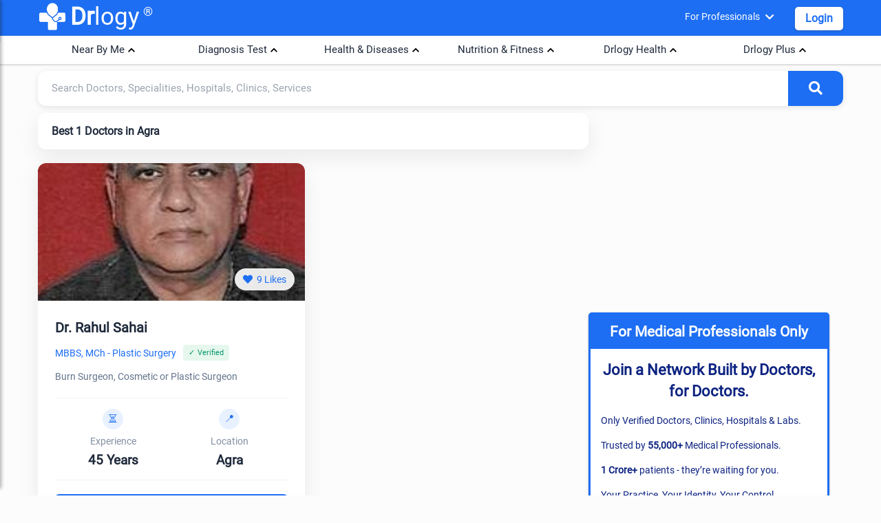

--- FILE ---
content_type: text/html; charset=utf-8
request_url: https://www.drlogy.com/agra/best-30-doctors
body_size: 26342
content:
<!DOCTYPE html><html lang="en"><head><meta charSet="utf-8"/><meta name="viewport" content="width=device-width, initial-scale=1"/><meta name="viewport" content="width=device-width, initial-scale=1"/><link rel="preload" as="image" href="https://images.drlogy.com/assets/uploads/img/general/drlogy.png" fetchPriority="high"/><link rel="stylesheet" href="/_next/static/css/e977bfdbd0fb29f7.css" data-precedence="next"/><link rel="stylesheet" href="/_next/static/css/6d739143b8ae74e5.css" data-precedence="next"/><link rel="stylesheet" href="/_next/static/css/141bed5f4a594efc.css" data-precedence="next"/><link rel="preload" as="script" fetchPriority="low" href="/_next/static/chunks/webpack-e62da1047e3a3346.js"/><script src="/_next/static/chunks/fd9d1056-98116a6626cb12f8.js" async=""></script><script src="/_next/static/chunks/52117-25971ec61247b6fb.js" async=""></script><script src="/_next/static/chunks/main-app-ece843337090d7d3.js" async=""></script><script src="/_next/static/chunks/72972-14d1ee87280021a8.js" async=""></script><script src="/_next/static/chunks/65878-1d657192c59be99c.js" async=""></script><script src="/_next/static/chunks/70496-2f0667e5bf95bd6a.js" async=""></script><script src="/_next/static/chunks/95783-d375d02a55e615f0.js" async=""></script><script src="/_next/static/chunks/88003-cbca54c9ec166bc3.js" async=""></script><script src="/_next/static/chunks/23594-0da900f96fb083a1.js" async=""></script><script src="/_next/static/chunks/44864-615c7d7c6cb3bb6a.js" async=""></script><script src="/_next/static/chunks/90845-c037e92099844750.js" async=""></script><script src="/_next/static/chunks/app/%5BcityUrl%5D/layout-e05b9d5a1c1c64cb.js" async=""></script><script src="/_next/static/chunks/80233-19e861306291392f.js" async=""></script><script src="/_next/static/chunks/app/layout-8b4ca08cec2250d1.js" async=""></script><script src="/_next/static/chunks/app/not-found-d27195fe9968521a.js" async=""></script><script src="/_next/static/chunks/36630-effbd0d20aef8572.js" async=""></script><script src="/_next/static/chunks/48275-ac62ebea18cc29cd.js" async=""></script><script src="/_next/static/chunks/82090-150955a437e8b82b.js" async=""></script><script src="/_next/static/chunks/42579-79687880408e590f.js" async=""></script><script src="/_next/static/chunks/app/%5BcityUrl%5D/page-ccf00b336f95aa6f.js" async=""></script><script src="/_next/static/chunks/18291-48c519c0aaf0eb9b.js" async=""></script><script src="/_next/static/chunks/34610-ce2709989183e325.js" async=""></script><script src="/_next/static/chunks/app/%5BcityUrl%5D/%5B...listingUrl%5D/page-664e4c05f7c7b03f.js" async=""></script><link rel="preload" href="https://www.googletagmanager.com/gtag/js?id=G-4FE8XW7E0E" as="script"/><link rel="preload" href="https://pagead2.googlesyndication.com/pagead/js/adsbygoogle.js" as="script"/><meta name="mobile-web-app-capable" content="yes"/><meta name="apple-mobile-web-app-capable" content="yes"/><meta name="application-name" content="Drlogy"/><meta name="apple-mobile-web-app-title" content="Drlogy"/><meta name="theme-color" content="#1078f2"/><meta name="msapplication-navbutton-color" content="#1078f2"/><meta name="apple-mobile-web-app-status-bar-style" content="black-translucent"/><meta name="msapplication-starturl" content="https://www.drlogy.com"/><meta http-equiv="X-UA-Compatible" content="IE=edge"/><meta name="robots" content="index, follow"/><meta property="fb:app_id" content="335528353779686"/><meta name="google-site-verification" content="6Ax3iq5dAIzusLGAzvMDAU5MjHRv42suqKgqtyrKd74"/><meta name="twitter:card" content="summary_large_image"/><meta name="twitter:site" content="@Drlogy_"/><meta name="p:domain_verify" content="8e9bc1f04d8789b56645b4a9582edb07"/><link rel="apple-touch-icon" sizes="72x72" href="https://images.drlogy.com/assets/uploads/img/general/apple-72x72.png"/><link rel="icon" type="image/png" sizes="72x72" href="https://images.drlogy.com/assets/uploads/img/general/android-72x72.png"/><link rel="icon" href="https://images.drlogy.com/assets/uploads/img/general/favicon.ico"/><link rel="icon" href="/favicon.ico" type="image/x-icon" sizes="72x72"/><meta name="next-size-adjust"/><link href="https://cdnjs.cloudflare.com/ajax/libs/font-awesome/5.15.4/css/all.min.css" rel="stylesheet"/><script src="/_next/static/chunks/polyfills-42372ed130431b0a.js" noModule=""></script></head><body><!--$--><!--/$--><div class="pc-jut lg-y-h"><div class="container"><div class="row dr-hedr1"><button class="hamburger-menu" aria-label="Open menu"><i class="fas fa-bars"></i></button><div class="sidebar-overlay "><div class="sidebar-content"><div class="sid-hdd jut-card"><div><a class="dr-logo" href="/"><img alt="drlogy" title="drlogy" fetchPriority="high" width="100" height="100" decoding="async" data-nimg="1" class="dr-logo1" style="color:transparent" src="https://images.drlogy.com/assets/uploads/img/general/drlogy.png"/><b>Dr</b>logy<span class="drr-1">®</span></a></div><i class="fas fa-times close-sidebar"></i></div><div class="sid-bdy"><div class="sidlist-div"><div class="sidlist-sub"><p class="sidlist">Near By Me</p><div id="hamsb_1" class="sidelist-c w3-hide"><div class="drlogy-navsection"><div class="drnav-div"><p class="drnav-p">Doctors</p><ul class="drnav-ul"><li><a title="Best Doctor in Mumbai" href="/mumbai/doctor">Best Doctor in Mumbai</a></li><li><a title="Best Doctor in Delhi" href="/new-delhi/doctor">Best Doctor in Delhi</a></li><li><a title="Best Doctor in Bengaluru" href="/bengaluru/doctor">Best Doctor in Bengaluru</a></li><li><a title="Best Doctor in Hyderabad" href="/hyderabad/doctor">Best Doctor in Hyderabad</a></li><li><a title="Best Doctor in Chennai" href="/chennai/doctor">Best Doctor in Chennai</a></li><li><a title="Best Doctor in Pune" href="/pune/doctor">Best Doctor in Pune</a></li><li><a title="Best Doctor in Ahmedabad" href="/ahmedabad/doctor">Best Doctor in Ahmedabad</a></li><li><a title="Best Doctor in Kolkata" href="/kolkata/doctor">Best Doctor in Kolkata</a></li><li><a title="Best Doctor in Surat" href="/surat/doctor">Best Doctor in Surat</a></li><li><a title="Best Doctor in Jaipur" href="/jaipur/doctor">Best Doctor in Jaipur</a></li></ul></div><div class="drnav-div"><p class="drnav-p">Speciality</p><ul class="drnav-ul"><li><a title="General Physician" href="/agra/general-physician">General Physician</a></li><li><a title="Dentist" href="/agra/dentist">Dentist</a></li><li><a title="Cardiologist" href="/agra/cardiologist">Cardiologist</a></li><li><a title="Pediatrician" href="/agra/pediatrician">Pediatrician</a></li><li><a title="Gynecologist" href="/agra/gynecologist">Gynecologist</a></li><li><a title="Dermatologist" href="/agra/dermatologist">Dermatologist</a></li><li><a title="Oncologist" href="/agra/oncologist">Oncologist</a></li><li><a title="Orthopaedic" href="/agra/orthopaedic">Orthopaedic</a></li><li><a title="Ophthalmologist" href="/agra/ophthalmologist">Ophthalmologist</a></li><li><a title="Sexologist" href="/agra/sexologist">Sexologist</a></li><li><a title="Homeopathic" href="/agra/homeopathic">Homeopathic</a></li><li><a title="Ayurvedic" href="/agra/ayurvedic">Ayurvedic</a></li></ul></div><div class="drnav-div"><p class="drnav-p">Hospital</p><ul class="drnav-ul"><li><a title="Best Hospital in Mumbai" href="/mumbai/hospital">Best Hospital in Mumbai</a></li><li><a title="Best Hospital in Delhi" href="/new-delhi/hospital">Best Hospital in Delhi</a></li><li><a title="Best Hospital in Bengaluru" href="/bengaluru/hospital">Best Hospital in Bengaluru</a></li><li><a title="Best Hospital in Hyderabad" href="/hyderabad/hospital">Best Hospital in Hyderabad</a></li><li><a title="Best Hospital in Chennai" href="/chennai/hospital">Best Hospital in Chennai</a></li><li><a title="Best Hospital in Pune" href="/pune/hospital">Best Hospital in Pune</a></li><li><a title="Best Hospital in Ahmedabad" href="/ahmedabad/hospital">Best Hospital in Ahmedabad</a></li><li><a title="Best Hospital in Kolkata" href="/kolkata/hospital">Best Hospital in Kolkata</a></li><li><a title="Best Hospital in Surat" href="/surat/hospital">Best Hospital in Surat</a></li><li><a title="Best Hospital in Jaipur" href="/jaipur/hospital">Best Hospital in Jaipur</a></li></ul></div><div class="drnav-div"><p class="drnav-p">Clinic</p><ul class="drnav-ul"><li><a title="Best Clinic in Mumbai" href="/mumbai/clinic">Best Clinic in Mumbai</a></li><li><a title="Best Clinic in Delhi" href="/new-delhi/clinic">Best Clinic in Delhi</a></li><li><a title="Best Clinic in Bengaluru" href="/bengaluru/clinic">Best Clinic in Bengaluru</a></li><li><a title="Best Clinic in Hyderabad" href="/hyderabad/clinic">Best Clinic in Hyderabad</a></li><li><a title="Best Clinic in Chennai" href="/chennai/clinic">Best Clinic in Chennai</a></li><li><a title="Best Clinic in Pune" href="/pune/clinic">Best Clinic in Pune</a></li><li><a title="Best Clinic in Ahmedabad" href="/ahmedabad/clinic">Best Clinic in Ahmedabad</a></li><li><a title="Best Clinic in Kolkata" href="/kolkata/clinic">Best Clinic in Kolkata</a></li><li><a title="Best Clinic in Surat" href="/surat/clinic">Best Clinic in Surat</a></li><li><a title="Best Clinic in Jaipur" href="/jaipur/clinic">Best Clinic in Jaipur</a></li></ul></div><div class="drnav-div"><p class="drnav-p">Pathology Lab</p><ul class="drnav-ul"><li><a title="Best Pathology Lab in Mumbai" href="/mumbai/lab">Best Pathology Lab in Mumbai</a></li><li><a title="Best Pathology Lab in Delhi" href="/new-delhi/lab">Best Pathology Lab in Delhi</a></li><li><a title="Best Pathology Lab in Bengaluru" href="/bengaluru/lab">Best Pathology Lab in Bengaluru</a></li><li><a title="Best Pathology Lab in Hyderabad" href="/hyderabad/lab">Best Pathology Lab in Hyderabad</a></li><li><a title="Best Pathology Lab in Chennai" href="/chennai/lab">Best Pathology Lab in Chennai</a></li><li><a title="Best Pathology Lab in Pune" href="/pune/lab">Best Pathology Lab in Pune</a></li><li><a title="Best Pathology Lab in Ahmedabad" href="/ahmedabad/lab">Best Pathology Lab in Ahmedabad</a></li><li><a title="Best Pathology Lab in Kolkata" href="/kolkata/lab">Best Pathology Lab in Kolkata</a></li><li><a title="Best Pathology Lab in Surat" href="/surat/lab">Best Pathology Lab in Surat</a></li><li><a title="Best Pathology Lab in Jaipur" href="/jaipur/lab">Best Pathology Lab in Jaipur</a></li></ul></div><div class="drnav-div"><p class="drnav-p">Test</p><ul class="drnav-ul"><li><a title="CBC Test" href="/agra/lab/test/cbc">CBC Test</a></li><li><a title="Liver Function Test" href="/agra/lab/test/liver-function-test-lft">Liver Function Test</a></li><li><a title="Kidney Function Test" href="/agra/lab/test/kidney-function-test-kft">Kidney Function Test</a></li><li><a title="Lipid Profile Test" href="/agra/lab/test/lipid-profile">Lipid Profile Test</a></li><li><a title="CRP Test" href="/agra/lab/test/c-reactive-protein-crp">CRP Test</a></li><li><a title="Dengue Test" href="/agra/lab/test/dengue-profile">Dengue Test</a></li><li><a title="Malaria Test" href="/agra/lab/test/malaria-parasite-card-test">Malaria Test</a></li><li><a title="Fasting Blood Glucose Test" href="/agra/lab/test/fasting-blood-glucose">Fasting Blood Glucose Test</a></li><li><a title="Thyroid Test" href="/agra/lab/test/thyroid-function-test-tft">Thyroid Test</a></li><li><a title="Vitamin B12 Test" href="/agra/lab/test/vitamin-b12">Vitamin B12 Test</a></li><li><a title="Rett Syndrom (RTT)" href="/agra/lab/test/rett-syndrome-rtt">Rett Syndrom (RTT)</a></li><li><a title="HbA1c Test" href="/agra/lab/test/hbA1c">HbA1c Test</a></li><li><a title="Widal Test" href="/agra/lab/test/widal-test">Widal Test</a></li></ul></div></div></div></div><div class="sidlist-sub"><p class="sidlist">Diagnosis Test</p><div id="hamsb_2" class="sidelist-c w3-hide"><div class="drnav-div"><p class="drnav-p">Heart</p><ul class="drnav-ul"><li><a title="Coronary Artery Disease Test" href="/health/coronary-artery-disease-diagnosis">Coronary Artery Disease Test</a></li><li><a title="Myocardial Infarction Test" href="/health/myocardial-infarction-diagnosis">Myocardial Infarction Test</a></li><li><a title="Heart Failure Test" href="/health/heart-failure-test">Heart Failure Test</a></li><li><a title="Arrhythmia Test" href="/health/arrhythmia-test">Arrhythmia Test</a></li></ul></div><div class="drnav-div"><p class="drnav-p">Lungs and Respiratory System</p><ul class="drnav-ul"><li><a title="Asthma Test" href="/health/asthma-diagnosis">Asthma Test</a></li><li><a title="Lung Diseases Test" href="/health/lung-disease-diagnosis-tests">Lung Diseases Test</a></li><li><a title="Bird Flu Test" href="/health/bird-flu-diagnosis-test">Bird Flu Test</a></li><li><a title="Tuberculosis (TB) Test" href="/health/tb-diagnosis">Tuberculosis (TB) Test</a></li></ul></div><div class="drnav-div"><p class="drnav-p">Kidneys</p><ul class="drnav-ul"><li><a title="Chronic Kidney Disease" href="/health/chronic-kidney-disease-diagnosis">Chronic Kidney Disease</a></li><li><a title="Kidney Cancer" href="/health/diagnosing-kidney-cancer">Kidney Cancer</a></li></ul></div><div class="drnav-div"><p class="drnav-p">Digestive System</p><ul class="drnav-ul"><li><a title="Constipation Test" href="/health/constipation">Constipation Test</a></li><li><a title="Colorectal Cancer Test" href="/health/colorectal-cancer-diagnosis">Colorectal Cancer Test</a></li><li><a title="Stomach Cancer Test" href="/health/stomach-cancer-diagnosis">Stomach Cancer Test</a></li><li><a title="Peptic Ulcer Test" href="/health/peptic-ulcer-diagnosis">Peptic Ulcer Test</a></li></ul></div><div class="drnav-div"><p class="drnav-p">Infections and Diseases</p><ul class="drnav-ul"><li><a title="Flu Test" href="/health/flu-tests">Flu Test</a></li><li><a title="Dengue Test" href="/health/dengue-test">Dengue Test</a></li><li><a title="Malaria Test" href="/health/malaria-test">Malaria Test</a></li><li><a title="HIV Test" href="health/hiv-aids-diagnosis-test">HIV Test</a></li></ul></div><div class="drnav-div"><p class="drnav-p">Liver</p><ul class="drnav-ul"><li><a title="Hepatitis Test" href="/health/hepatitis-test">Hepatitis Test</a></li></ul></div><div class="drnav-div"><p class="drnav-p">Nervous System</p><ul class="drnav-ul"><li><a title="Alzheimer&#x27;s Test" href="/health/alzheimers-test">Alzheimer&#x27;s Test</a></li><li><a title="Parkinson&#x27;s Disease Test" href="/health/parkinsons-disease-diagnosis">Parkinson&#x27;s Disease Test</a></li><li><a title="Seizure Test" href="/health/seizure-diagnosis">Seizure Test</a></li><li><a title="Stroke Test" href="/health/stroke-diagnosis">Stroke Test</a></li><li><a title="Aphasia Test" href="/health/aphasia-diagnosis">Aphasia Test</a></li><li><a title="Migraine Test" href="/health/migraine-diagnosis">Migraine Test</a></li><li><a title="ALS Test" href="/health/als-diagnosis">ALS Test</a></li><li><a title="Myasthenia Gravis Test" href="/health/myasthenia-gravis-test">Myasthenia Gravis Test</a></li></ul></div><div class="drnav-div"><p class="drnav-p">Blood and Circulatory System</p><ul class="drnav-ul"><li><a title="Thalassemia Test" href="/health/thalassemia-diagnosis">Thalassemia Test</a></li><li><a title="Low Blood Pressure Test" href="/health/high-cholesterol-levels-diagnosis">Low Blood Pressure Test</a></li><li><a title="High Cholesterol Levels Test" href="/health/high-cholesterol-levels-diagnosis">High Cholesterol Levels Test</a></li><li><a title="Cholesterol Test" href="/health/high-cholesterol-levels-diagnosis">Cholesterol Test</a></li><li><a title="Anemia Test" href="/health/anemia-diagnosis">Anemia Test</a></li><li><a title="Hemorrhagic Stroke Test" href="/health/hemorrhagic-stroke-diagnosis">Hemorrhagic Stroke Test</a></li><li><a title="Cardiovascular Diseases Test" href="/health/cardiovascular-diseases-diagnosis">Cardiovascular Diseases Test</a></li><li><a title="Coronary Artery Disease Test" href="/health/coronary-artery-disease-diagnosis">Coronary Artery Disease Test</a></li><li><a title="Myocardial Infarction Test" href="/health/myocardial-infarction-diagnosis">Myocardial Infarction Test</a></li><li><a title="Heart Failure Test" href="/health/heart-failure-test">Heart Failure Test</a></li><li><a title="Arrhythmia Test" href="/health/arrhythmia-test">Arrhythmia Test</a></li><li><a title="CLL Test" href="/health/cll-diagnosis">CLL Test</a></li><li><a title="CML Test" href="/health/cml-diagnosis">CML Test</a></li><li><a title="Bones and Joints" href="/health/rheumatoid-arthritis-diagnosis">Bones and Joints</a></li><li><a title="Osteoporosis Test" href="/health/osteoarthritis-test">Osteoporosis Test</a></li><li><a title="Rheumatoid Arthritis Test" href="/health/rheumatoid-arthritis-diagnosis">Rheumatoid Arthritis Test</a></li><li><a title="Osteoarthritis Test" href="/health/osteoarthritis-test">Osteoarthritis Test</a></li></ul></div><div class="drnav-div"><p class="drnav-p">Maternal Health</p><ul class="drnav-ul"><li><a title="Maternal UTI Test" href="/health/maternal-uti-diagnosis">Maternal UTI Test</a></li><li><a title="Hypertensive Disorders of Pregnancy Test" href="/health/hypertensive-disorders-of-pregnancy-diagnosis">Hypertensive Disorders of Pregnancy Test</a></li><li><a title="Maternal Venous Thromboembolism Test" href="/health/maternal-venous-thromboembolism-diagnosis">Maternal Venous Thromboembolism Test</a></li><li><a title="Pregnancy Anemia Test" href="/health/pregnancy-anemia-diagnosis">Pregnancy Anemia Test</a></li></ul></div><div class="drnav-div"><p class="drnav-p">Eyes</p><ul class="drnav-ul"><li><a title="Glaucoma Test" href="/health/glaucoma-diagnosis">Glaucoma Test</a></li><li><a title="Cataracts Test" href="/health/cataracts-diagnosis-test">Cataracts Test</a></li><li><a title="Dry Eye Test" href="/health/dry-eye-diagnosis">Dry Eye Test</a></li><li><a title="Pink Eye Test" href="/health/pink-eye-diagnosis">Pink Eye Test</a></li></ul></div><div class="drnav-div"><p class="drnav-p">Endocrine System</p><ul class="drnav-ul"><li><a title="Diabetes Test" href="/health/diabetes-test">Diabetes Test</a></li><li><a title="Thyroid Cancer Test" href="/health/thyroid-cancer-diagnosis">Thyroid Cancer Test</a></li><li><a title="PCOS Test" href="/health/pcos-diagnosis">PCOS Test</a></li></ul></div></div></div><div class="sidlist-sub"><p class="sidlist">Health &amp; Diseases</p><div id="hamsb_3" class="sidelist-c w3-hide"><div class="drnav-div"><p class="drnav-p">Mental Health</p><ul class="drnav-ul"><li><a title="Bipolar Disorder Test" href="/health/test-for-bipolar-disorder">Bipolar Disorder Test</a></li><li><a title="Schizophrenia Test" href="/health/schizophrenia-test">Schizophrenia Test</a></li><li><a title="Depression Test" href="/health/depression-test">Depression Test</a></li></ul></div><div class="drnav-div"><p class="drnav-p">Cancer</p><ul class="drnav-ul"><li><a title="Breast Cancer Test" href="/health/breast-cancer-diagnosis-test">Breast Cancer Test</a></li><li><a title="Cervical Cancer Test" href="/health/cervical-cancer-test">Cervical Cancer Test</a></li><li><a title="Bladder Cancer Test" href="/health/bladder-cancer-diagnosis">Bladder Cancer Test</a></li><li><a title="Esophageal Cancer Test" href="/health/esophageal-cancer-diagnosis">Esophageal Cancer Test</a></li><li><a title="Pancreatic Cancer Test" href="/health/pancreatic-cancer-diagnosis-test">Pancreatic Cancer Test</a></li><li><a title="Colorectal Cancer Test" href="/health/colorectal-cancer-diagnosis">Colorectal Cancer Test</a></li><li><a title="Stomach Cancer Test" href="/health/stomach-cancer-diagnosis">Stomach Cancer Test</a></li><li><a title="Thyroid Cancer Test" href="/health/thyroid-cancer-diagnosis">Thyroid Cancer Test</a></li></ul></div><div class="drnav-div"><p class="drnav-p">Other Test</p><ul class="drnav-ul"><li><a title="Hernia Test" href="/health/hernia-diagnosis">Hernia Test</a></li><li><a title="Filariasis Test" href="/health/filariasis-test">Filariasis Test</a></li><li><a title="Myasthenia Gravis Test" href="/health/myasthenia-gravis-test">Myasthenia Gravis Test</a></li><li><a title="Constipation Nursing Test" href="/health/constipation-nursing-diagnosis">Constipation Nursing Test</a></li><li><a title="IBS Test" href="/health/ibs-diagnosis">IBS Test</a></li><li><a title="Crohn&#x27;s Disease Test" href="/health/crohns-disease-diagnosis">Crohn&#x27;s Disease Test</a></li><li><a title="COVID-19 Test" href="/health/covid-19-diagnosis">COVID-19 Test</a></li><li><a title="Chickenpox Test" href="/health/chickenpox-test">Chickenpox Test</a></li></ul></div></div></div><div class="sidlist-sub"><p class="sidlist">Nutrition &amp; Fitness</p><div id="hamsb_4" class="sidelist-c w3-hide"><div class="drnav-div"><p class="drnav-p">Mental Health</p><ul class="drnav-ul"><li><a title="ADHD" href="/health/adhd-symptoms-causes-types-and-prevention">ADHD</a></li><li><a title="Depression" href="/health/clinical-depression-causes-symptoms-and-treatment">Depression</a></li><li><a title="Anxiety" href="/health/anxiety-disorders-and-symptoms">Anxiety</a></li><li><a title="Alzheimer" href="/health/alzheimer-s-disease-types">Alzheimer</a></li><li><a title="Schizophrenia" href="/health/schizophrenia-symptoms-and-treatment">Schizophrenia</a></li><li><a title="Panick Attack" href="/health/panic-attack-symptoms-and-treatment">Panick Attack</a></li><li><a title="Social Anxiety" href="/health/social-anxiety-disorder-symptoms">Social Anxiety</a></li><li><a title="Dysthymia" href="/health/dysthymia-definition-and-symptoms?is_admin=1">Dysthymia</a></li><li><a title="Parkinson’s" href="/health/parkinsons-disease-symptoms">Parkinson&#x27;s</a></li><li><a title="Bipolar 1 Disorder" href="/health/bipolar-1-disorder">Bipolar 1 Disorder</a></li><li><a title="Bipolar 2 Disorder" href="/health/bipolar-2">Bipolar 2 Disorder</a></li><li><a title="Cyclothymia Disorder" href="/health/cyclothymia?is_admin=1">Cyclothymia Disorder</a></li><li><a title="Rapid Cycling Bipolar" href="/health/rapid-cycling-bipolar">Rapid Cycling Bipolar</a></li><li><a title="Mixed Bipolar Disorder" href="/health/bipolar-with-mixed-features">Mixed Bipolar Disorder</a></li><li><a title="Seasonal Affective Disorder (SAD)" href="/health/seasonal-affective-disorder-sad">Seasonal Affective Disorder (SAD)</a></li><li><a title="Unspecified Bipolar Disorder" href="/health/unspecified-bipolar-disorder">Unspecified Bipolar Disorder</a></li></ul></div><div class="drnav-div"><p class="drnav-p">Animal Phobias</p><ul class="drnav-ul"><li><a title="Cynophobia" href="/health/cynophobia-fear-of-dogs">Cynophobia</a></li><li><a title="Zoophobia" href="/health/zoophobia-fear-of-animals">Zoophobia</a></li><li><a title="Lepidopterophobia" href="/health/lepidopterophobia-fear-of-butterflies">Lepidopterophobia</a></li><li><a title="Ailurophobia" href="/health/ailurophobia-fear-of-cats">Ailurophobia</a></li><li><a title="Herpetophobia" href="/health/herpetophobia-fear-of-reptiles">Herpetophobia</a></li><li><a title="Ranidaphobia" href="/health/ranidaphobia-fear-of-frogs">Ranidaphobia</a></li></ul></div><div class="drnav-div"><p class="drnav-p">Insect Phobias</p><ul class="drnav-ul"><li><a title="Entomophobia" href="/health/entomophobia-fear-of-insects">Entomophobia</a></li><li><a title="Apiphobia" href="/health/apiphobia-fear-of-bees">Apiphobia</a></li><li><a title="Scoleciphobia" href="/health/scoleciphobia-fear-of-worms">Scoleciphobia</a></li><li><a title="Arachnophobia" href="/health/arachnophobia-fear-of-spiders">Arachnophobia</a></li></ul></div><div class="drnav-div"><p class="drnav-p">Object Phobias</p><ul class="drnav-ul"><li><a title="Koumpounophobia" href="/health/koumpounophobia-fear-of-buttons">Koumpounophobia</a></li><li><a title="Chrometophobia" href="/health/chrometophobia-fear-of-money">Chrometophobia</a></li><li><a title="Kosmemophobia" href="/health/kosmemophobia-fear-of-jewelry">Kosmemophobia</a></li><li><a title="Masklophobia" href="/health/masklophobia-fear-of-masks">Masklophobia</a></li></ul></div><div class="drnav-div"><p class="drnav-p">Medical Phobias</p><ul class="drnav-ul"><li><a title="Hemophobia" href="/health/hemophobia-fear-of-blood">Hemophobia</a></li><li><a title="Trypanophobia" href="/health/trypanophobia-fear-of-needles">Trypanophobia</a></li><li><a title="Nosophobia" href="/health/nosophobia-fear-of-disease">Nosophobia</a></li><li><a title="Emetophobia" href="/health/emetophobia-fear-of-vomiting">Emetophobia</a></li><li><a title="Algophobia" href="/health/algophobia-fear-of-pain">Algophobia</a></li></ul></div><div class="drnav-div"><p class="drnav-p">Environmental Phobias</p><ul class="drnav-ul"><li><a title="Mysophobia" href="/health/mysophobia-fear-of-germs">Mysophobia</a></li><li><a title="Agoraphobia" href="/health/agoraphobia-fear-of-avoidance-of-places">Agoraphobia</a></li><li><a title="Cleithrophobia" href="/health/cleithrophobia-fear-of-being-trapped">Cleithrophobia</a></li></ul></div><div class="drnav-div"><p class="drnav-p">Specific Object Phobias</p><ul class="drnav-ul"><li><a title="Aichmophobia" href="/health/aichmophobia-fear-of-sharp-objects">Aichmophobia</a></li><li><a title="Automatonophobia" href="/health/automatonophobia-fear-of-human-like-figures">Automatonophobia</a></li><li><a title="Pentheraphobia" href="/health/pentheraphobia-fear-of-mother-in-law">Pentheraphobia</a></li></ul></div><div class="drnav-div"><p class="drnav-p">Diseases</p><ul class="drnav-ul"><li><a title="Monkeypox" href="/health/monkey-pox-virus-symptoms-treatment-vaccine">Monkeypox</a></li><li><a title="Marburg Virus" href="/health/marburg-virus">Marburg Virus</a></li><li><a title="Obesity" href="/health/obesity-symptoms">Obesity</a></li><li><a title="Morbid Obesity" href="/health/morbid-obesity-definition">Morbid Obesity</a></li><li><a title="Chronic Constipation" href="/health/chronic-constipation">Chronic Constipation</a></li><li><a title="Newborn Constipation" href="/health/newborn-constipation">Newborn Constipation</a></li><li><a title="Nipah Virus" href="/health/nipha-virus">Nipah Virus</a></li><li><a title="Parathyroid Cancer" href="/health/parathyroid-cancer">Parathyroid Cancer</a></li><li><a title="Surrogacy" href="/health/surrogacy">Surrogacy</a></li><li><a title="Orthopedic Surgery" href="/health/common-orthopedic-surgery">Orthopedic Surgery</a></li><li><a title="Insomnia" href="/health/habits-of-insomnia">Insomnia</a></li><li><a title="ADHD" href="/health/adhd-symptoms-causes-types-and-prevention">ADHD</a></li><li><a title="Zika Virus" href="/health/zika-virus-symptoms-and-treatment">Zika Virus</a></li><li><a title="Lumpy Skin Disease" href="/health/lumpy-skin-disease-in-cattles-symptoms-treatment-prevention">Lumpy Skin Disease</a></li><li><a title="PTSD" href="/health/signs-of-ptsd-symptoms">PTSD</a></li><li><a title="Procrastinations" href="/health/procrastination-definition-and-tips-to-avoid-procrastination">Procrastinations</a></li><li><a title="Stress and Anxiety" href="/health/difference-between-stress-and-anxiety">Stress and Anxiety</a></li><li><a title="Brain Tumor" href="/health/brain-tumor-symptoms-and-types">Brain Tumor</a></li><li><a title="Parkinson&#x27;s Disease" href="/health/parkinsons-disease-symptoms">Parkinson&#x27;s Disease</a></li><li><a title="Bird Flu" href="/health/bird-flu-symptoms">Bird Flu</a></li><li><a title="Dyslexia" href="/health/dyslexia-test-and-symptoms">Dyslexia</a></li><li><a title="Tomato Flu" href="/health/tomato-flu-virus-symptoms">Tomato Flu</a></li><li><a title="High Blood Pressure" href="/health/7-best-high-blood-pressure-exercises">High Blood Pressure</a></li></ul></div><div class="drnav-div"><ul class="drnav-ul"><li><a title="Clinical Depression" href="/health/clinical-depression-causes-symptoms-and-treatment">Clinical Depression</a></li><li><a title="Anxiety Relief" href="/health/6-best-exercises-for-anxiety-relief">Anxiety Relief</a></li><li><a title="Dysthymia" href="/health/dysthymia-definition-and-symptoms">Dysthymia</a></li><li><a title="Social Anxiety Disorder" href="/health/social-anxiety-disorder-symptoms">Social Anxiety Disorder</a></li><li><a title="Panic Attack" href="/health/panic-attack-symptoms-and-treatment">Panic Attack</a></li><li><a title="Blood Disorders" href="/health/rare-blood-disorders-list">Blood Disorders</a></li><li><a title="OCD" href="/health/obsessive-compulsive-disorder-ocd">OCD</a></li><li><a title="Dyspnea on Exertion (DOE)" href="/health/dyspnea-on-exertion">Dyspnea on Exertion (DOE)</a></li><li><a title="Schizophrenia" href="/health/schizophrenia-symptoms-and-treatment">Schizophrenia</a></li><li><a title="Heart Attack" href="/health/heart-attack">Heart Attack</a></li><li><a title="High Blood Pressure" href="/health/7-best-high-blood-pressure-exercises">High Blood Pressure</a></li><li><a title="Cholesterol Body Fat" href="/health/reduce-cholesterol">Cholesterol Body Fat</a></li><li><a title="Kidney Stones" href="/health/what-causes-kidney-stones">Kidney Stones</a></li><li><a title="Skincare" href="/health/skincare-routine-at-home">Skincare</a></li><li><a title="Alzheimer’s" href="/health/alzheimer-s-disease-types">Alzheimer&#x27;s</a></li><li><a title="Hair Fall" href="/health/hair-fall-tips">Hair Fall</a></li><li><a title="Depression" href="/health/what-are-the-depression-symptoms">Depression</a></li><li><a title="Anxiety Disorders" href="/health/anxiety-disorders-and-symptoms">Anxiety Disorders</a></li><li><a title="Langya Virus" href="/health/langya-virus-symptoms">Langya Virus</a></li><li><a title="Malaria" href="/health/malaria-symptoms">Malaria</a></li><li><a title="REM Sleep Disorder" href="/health/rem-sleep-disorder-treatment">REM Sleep Disorder</a></li><li><a title="Anxiety Disorders" href="/health/anxiety-disorders-and-symptoms">Anxiety Disorders</a></li><li><a title="Langya Virus" href="/health/langya-virus-symptoms">Langya Virus</a></li><li><a title="Diabetes" href="/health/diabetes-types-and-symptoms">Diabetes</a></li></ul></div></div></div><div class="sidlist-sub"><p class="sidlist">Drlogy Health</p><div id="hamsb_5" class="sidelist-c w3-hide"><div class="drnav-div"><p class="drnav-p">Doctors Nearby Me</p><ul class="drnav-ul"><li><a href="/agra/doctor">Doctors Nearby Me</a></li><li><a href="/agra/hospital">Hospital Nearby Me</a></li><li><a href="/agra/clinic">Clinics Nearby Me</a></li><li><a href="/agra/lab">Labs Nearby Me</a></li><li><a href="/agra/pharmacy">Pharmacies Nearby Me</a></li></ul></div><div class="drnav-div"><p class="drnav-p">Top Healthcare Professionals</p><ul class="drnav-ul"><li><a href="/india/top-10-doctors">Top 10 Doctors in India</a></li><li><a href="/india/top-10-hospitals">Top 10 Hospitals in India</a></li><li><a href="/india/top-10-clinics">Top 10 Clinics in India</a></li><li><a href="/india/top-10-labs">Top 10 Labs in India</a></li></ul></div><div class="drnav-div"><p class="drnav-p">Top Citywise Doctors</p><ul class="drnav-ul"><li><a href="/mumbai/top-10-doctors">Top 10 Doctors in Mumbai</a></li><li><a href="/new-delhi/top-10-doctors">Top 10 Doctors in Delhi</a></li><li><a href="/bangalore/top-10-doctors">Top 10 Doctors in Bangalore</a></li><li><a href="/hyderabad/top-10-doctors">Top 10 Doctors in Hyderabad</a></li><li><a href="/kolkata/top-10-doctors">Top 10 Doctors in Kolkata</a></li></ul></div><div class="drnav-div"><p class="drnav-p">Lab Tests</p><ul class="drnav-ul"><li><a href="/test">1000+ Lab Tests</a></li><li><a href="/test/tag/blood-tests">Blood Tests</a></li><li><a href="/test/tag/urine-tests">Urine Tests</a></li><li><a href="/test/tag/kidney-tests">Kidney Tests</a></li><li><a href="/test/tag/lungs-tests">Lungs Tests</a></li><li><a href="/test/tag/fever-test">Fever Tests</a></li><li><a href="/test/tag/heart-tests">Heart Tests</a></li><li><a href="/test/tag/skin-tests">Skin Tests</a></li><li><a href="/test/tag/sonography">Ultrasound/Sonography</a></li><li><a href="/test/tag/ct-scan">CT Scan</a></li></ul></div><div class="drnav-div"><p class="drnav-p">Expert Guide</p><ul class="drnav-ul"><li><a href="/question">All Guide</a></li><li><a href="/question/specialty">Specility Guide</a></li><li><a href="/question/symptom">Medical Symptom Guide</a></li><li><a href="/question/treatment">Treatment Guide</a></li><li><a href="/question/procedure">Procedure Guide</a></li></ul></div><div class="drnav-div"><p class="drnav-p">Health &amp; Medical Days</p><ul class="drnav-ul"><li><a href="/day">All Health Days</a></li><li><a href="/day/holiday-calender">Holiday Calender</a></li><li><a href="/day/what-is-today">What is Today</a></li><li><a href="/day/what-is-tomorrow">What is Tommorrow</a></li><li><a href="/day/what-was-yesterday">What was Yesterday</a></li><li><a href="/day/month">Month Holidays</a></li></ul></div><div class="drnav-div"><p class="drnav-p">Health Education</p><ul class="drnav-ul"><li><a href="/health">Health &amp; Fitness</a></li><li><a href="/health/category/mental-health">Mental Health</a></li><li><a href="/health/category/nutrition">Nutrition</a></li><li><a href="/health/category/yoga">Yoga</a></li><li><a href="/health/category/fitness">Fitness</a></li><li><a href="/health/category/sleep">Sleep</a></li><li><a href="/health/category/research">Research</a></li><li><a href="/health/category/diseases">Diseases</a></li><li><a href="/health/category/phobia">Phobia</a></li></ul></div><div class="drnav-div"><p class="drnav-p">Calculator</p><ul class="drnav-ul"><li><a href="/calculator">All Calculators</a></li><li><a href="/calculator/category/health">Health Calculators</a></li><li><a href="/calculator/category/medical">Medical Calculator</a></li><li><a href="/calculator/category/unit-conversion">Unit Conversion Calculators</a></li><li><a href="/calculator/category/business">Business Calculator</a></li><li><a href="/calculator/category/financial">Financial Calculators</a></li><li><a href="/calculator/category/pet">Pet Calculators</a></li></ul></div><div class="drnav-div"><p class="drnav-p">Health Dictionaries</p><ul class="drnav-ul"><li><a href="/medical-dictionary">Medical Dictionary</a></li><li><a href="/medical-abbreviations">Medical Abbreviations</a></li><li><a href="/dental-term">Dental Dictionary</a></li><li><a href="/dental-abbreviations">Dental Abbreviations</a></li><li><a href="/veterinary-dictionary">Veterinary Dictionary</a></li><li><a href="/veterinary-abbreviations">Veterinary Abbreviations</a></li><li><a href="/dictionary">Dictionary</a></li><li><a href="/abbreviations">Abbreviations</a></li></ul></div><div class="drnav-div"><p class="drnav-p">Baby Names</p><ul class="drnav-ul"><li><a href="/baby-names">100K+ Baby Names</a></li><li><a href="/baby-names/boy">Baby Boy Names</a></li><li><a href="/baby-names/girl">Baby Girl Names</a></li><li><a href="/baby-names/religion">Religion</a></li><li><a href="/baby-names/rashi">Rashi/Zodiac</a></li><li><a href="/baby-names/nakshatra">Nakshtra/Star</a></li><li><a href="/baby-names/numerology">Numerology</a></li><li><a href="/baby-names/god">God</a></li><li><a href="/baby-names/origin">Origin</a></li></ul></div><div class="drnav-div"><p class="drnav-p">Pet Names</p><ul class="drnav-ul"><li><a href="/pet">All Pet Names</a></li><li><a href="/pet/dog-names">Dog Names</a></li><li><a href="/pet/cat-names">Cat Names</a></li><li><a href="/pet/bird-names">Bird Names</a></li><li><a href="/pet/rabbit-names">Rabbit Names</a></li><li><a href="/pet/turtle-names">Turtle Names</a></li></ul></div></div></div><div class="sidlist-sub"><p class="sidlist">Drlogy Plus</p><div id="hamsb_6" class="sidelist-c w3-hide"><div class="drnav-div"><p class="drnav-p">Drlogy Hospital Software</p><ul class="drnav-ul"><li><a href="/hospital-management-software">HIMS</a></li><li><a href="/hospital-management-software/opd">OPD Software</a></li><li><a href="/hospital-management-software/ipd">IPD Software</a></li><li><a href="/hospital-management-software/icu">ICU Software</a></li><li><a href="/hospital-management-software/ot">OT Software</a></li><li><a href="/pathology-lab-software">Hospital Lab Software</a></li><li><a href="/radiology-software">Hospital Radiology Software</a></li><li><a href="/hospital-management-software/mrd">MRD Software</a></li><li><a href="/hospital-management-software/emr">EMR Software</a></li><li><a href="/hospital-management-software/ehr">EHR Software</a></li><li><a href="/hospital-management-software/ambulance">Ambulance Management Software</a></li><li><a href="/hospital-management-software/biomedical-waste">BioMedical Waste Management Software</a></li><li><a href="/hospital-management-software/billing">Hospital Billing Software</a></li><li><a href="/pharmacy-software">Pharmacy Software</a></li><li><a href="/hospital-management-software/brochure">Hospital Software Brochure</a></li></ul></div><div class="drnav-div"><p class="drnav-p">Drlogy Clinic Software</p><ul class="drnav-ul"><li><a href="/clinic-software">Clinic Management Software</a></li><li><a href="/dental-software">Dental Software</a></li><li><a href="/ophthalmology-software">Eye Clinic Software</a></li><li><a href="/clinic-software/brochure">Clinic Software Brochure</a></li></ul></div><div class="drnav-div"><p class="drnav-p">Drlogy Pathology Lab Software</p><ul class="drnav-ul"><li><a href="/pathology-lab-software">Pathology lab Software</a></li><li><a href="/pathology-lab-software/report-format">Pathology Lab Reporting Software</a></li><li><a href="/pathology-lab-software/smart-report">Smart Report Software</a></li><li><a href="/pathology-lab-software/billing">Lab Billing Software</a></li><li><a href="/pathology-lab-software/qr-code-report">QR code Report Software</a></li><li><a href="/pathology-lab-software/phlebo-collection">Phlebo Management Software</a></li><li><a href="/pathology-lab-software/reference-doctor-portal">Reference Doctor Portal Software</a></li><li><a href="/pathology-lab-software/patient-portal">Patient Portal Software</a></li><li><a href="/pathology-lab-software/demo">Pathology Lab Software Free Demo</a></li><li><a href="/pathology-lab-software/reviews">Pathology Lab Software Reviews</a></li><li><a href="/pathology-lab-software/brochure">Pathology Lab Software Brochure</a></li></ul></div><div class="drnav-div"><p class="drnav-p">1000+ Pathology Lab Report Format</p><ul class="drnav-ul"><li><a href="/plus/tag/hematology-report-format">Hematology </a></li><li><a href="/plus/tag/biochemistry-report-format">Biochemistry</a></li><li><a href="/plus/tag/clinical-pathology-report-format">Clinical Pathology</a></li><li><a href="/plus/tag/immunology-report-format">Immunology</a></li><li><a href="/plus/tag/microbiology-report-format">Microbiology</a></li><li><a href="/plus/tag/molecular-genetics-report-format">Molecular Genetics</a></li><li><a href="/plus/tag/histopathology-report-format">Histopathology</a></li><li><a href="/plus/tag/cytopathology-report-format">Cytopathology</a></li></ul></div><div class="drnav-div"><p class="drnav-p">Drlogy Radiology Software</p><ul class="drnav-ul"><li><a href="/radiology-software">Radiology Software</a></li><li><a href="/radiology-software/x-ray">X-Ray Software</a></li><li><a href="/radiology-software/ultrasound-reporting">Ultrasound Reporting or Sonography Software</a></li><li><a href="/radiology-software/ct-scan">CT Scan Software</a></li><li><a href="/radiology-software/mri">MRI Software</a></li><li><a href="/radiology-software/report-format">Radiology Reporting Software</a></li></ul></div><div class="drnav-div"><p class="drnav-p">1000+ Radiology Report Format</p><ul class="drnav-ul"><li><a href="plus/the-10-clinical-guidelines-for-the-perfect-x-ray-report-format">USG</a></li><li><a href="plus/the-10-clinical-guidelines-for-the-perfect-x-ray-report-format">X-ray</a></li><li><a href="plus/ct-scan-report-preparation">CT Scan</a></li><li><a href="plus/brain-mri-report-format">MRI</a></li><li><a href="plus/pet-scan-report-format">PET Scan</a></li><li><a href="plus/mammography-report-format">Mammography</a></li><li><a href="plus/nuclear-medicine-imaging-report-format">Nuclear Medicine Reports</a></li><li><a href="plus/fluoroscopy-report-format">Fluoroscopy</a></li><li><a href="plus/angiography-report-format">Angiography</a></li><li><a href="plus/nuclear-medicine-imaging-report-format">Nuclear Medicine Imaging</a></li><li><a href="plus/skin-biopsy-test-report-format">Skin Biopsy</a></li><li><a href="plus/liver-biopsy-report-format">Liver Biopsy</a></li><li><a href="plus/prostate-biopsy-test-report-format">Prostate Biopsy</a></li></ul></div><div class="drnav-div"><p class="drnav-p">Drlogy Free Profile Listing</p><ul class="drnav-ul"><li><a href="/plus/free-doctor-listing">Free Doctor Listing</a></li><li><a href="/plus/free-hospital-listing">Free Hospital Listing</a></li><li><a href="/plus/free-clinic-listing">Free Clinic Listing</a></li><li><a href="/plus/free-lab-listing">Free Lab Listing</a></li><li><a href="/plus/free-pharmacy-listing">Free Pharmacy Listing</a></li></ul></div><div class="drnav-div"><p class="drnav-p">Drlogy Letterhead</p><ul class="drnav-ul"><li><a href="/pathology-lab-letterhead">Pathology Lab Letterhead</a></li><li><a href="/doctor-letterhead">Doctor Letterhead</a></li><li><a href="/hospital-letterhead">Hospital Letterhead</a></li><li><a href="/hospital-letterhead">Eye Hospital Letterhead</a></li><li><a href="/clinic-letterhead">Clinic Letterhead</a></li><li><a href="/clinic-letterhead">Dental Clinic Letterhead</a></li></ul></div><div class="drnav-div"><p class="drnav-p">Drlogy ICD Codes</p><ul class="drnav-ul"><li><a href="/icd10">ICD-10 Codes</a></li><li><a href="/icd10/a">ICD-10 Codes (A-Z)</a></li><li><a href="/icd11">ICD-11 Codes</a></li><li><a href="/icd11/a">ICD-11 Codes (A-Z)</a></li></ul></div><div class="drnav-div"><p class="drnav-p">Drlogy Plus Series</p><ul class="drnav-ul"><li><a href="/plus/pathology-lab-setup-guide">Lab Setup</a></li><li><a href="/plus/pathology-lab-growth-strategies">Lab Growth Stratergies</a></li><li><a href="/plus/pathology-lab-software-buying-guide">Lab Software Buying Guide</a></li><li><a href="/plus/pathology-lab-test-list">Lab Test List</a></li><li><a href="/plus/pathology-lab-software-features">Lab Software Features</a></li><li><a href="/plus/hospital-growth-strategies">Hospital Growth Strategies</a></li><li><a href="/plus/hospital-revenue-cycle-management">Hospital Revenue Cycle Management</a></li><li><a href="/plus/patient-care-management">Patient Care Management</a></li><li><a href="/plus/7-quick-guides-to-doctor-reputation-management">Doctor Reputation Management</a></li><li><a href="/plus/patient-care-technology-and-safety">Patient Care Technology and Safety</a></li><li><a href="/plus/7-quick-guides-to-patient-scheduling-system">Patient Scheduling System</a></li><li><a href="/plus/no-show-appointments">No Show Appointments</a></li><li><a href="/plus/7-patient-engagement-strategies-to-improve-outcomes">Patient Engagement Strategies</a></li><li><a href="/plus/dental-practice-growth-strategies">Dental Practice Growth Strategies</a></li></ul></div></div></div></div></div></div></div><div class="dr-lo-g"><a class="dr-logo" href="/"><img alt="drlogy" loading="lazy" width="100" height="100" decoding="async" data-nimg="1" class="dr-logo1" style="color:transparent" src="https://images.drlogy.com/assets/uploads/img/general/drlogy.png"/><b>Dr</b>logy<span class="drr-1">®</span></a></div><div class="hd-pry">For Professionals <i class="fas fa-chevron-down"></i><ul class="drh-pr pc-jut"><li><a href="/plus">Drlogy Plus<span class="cl-011">New</span></a></li><li><a href="/plus/free-doctor-listing">Free Doctor Listing</a></li><li><a href="/plus/free-hospital-listing">Free Hospital Listing</a></li><li><a href="/plus/free-lab-listing">Free Lab Listing</a></li></ul></div><button class="btn login-btn unauth-nav" aria-label="Login to Drlogy">Login</button></div></div></div><script type="application/ld+json">{"@context":"https://schema.org","@type":"MedicalOrganization","name":"Drlogy","description":"Drlogy creates a single healthcare platform for patients, professionals, and practices to access anytime, anywhere, and anyway.","url":"https://www.drlogy.com","logo":"https://images.drlogy.com/assets/uploads/img/general/drlogy_logo.png","foundingDate":"2019","medicalSpecialty":["https://schema.org/Pathology","https://schema.org/PrimaryCare","https://schema.org/Dentistry"],"sameAs":["https://www.youtube.com/@DrlogyPlus","https://www.facebook.com/Drlogy4Health","https://x.com/Drlogy_/","https://in.linkedin.com/company/drlogy","https://instagram.com/drlogy_/"],"address":{"@type":"PostalAddress","addressCountry":{"@type":"Country","name":"India"}},"contactPoint":[{"@type":"ContactPoint","telephone":"+91 8866 702 121","contactType":"Customer Service","email":"hello@drlogy.com"}]}</script><script type="application/ld+json">{"@context":"https://schema.org","@type":"WebSite","url":"https://www.drlogy.com/","potentialAction":[{"@type":"SearchAction","target":{"@type":"EntryPoint","urlTemplate":"https://query.drlogy.com/search?q={search_term_string}"},"query-input":"required name=search_term_string"},{"@type":"SearchAction","target":{"@type":"EntryPoint","urlTemplate":"android-app://com.drlogy/https/query.drlogy.com/search/?q={search_term_string}"},"query-input":"required name=search_term_string"}]}</script><div class="jut-card"><div class="drlogy-nav container"><div class="drlogy-nav1"><div class="drlogy-navitem"><ul class="drlogy-navul"><li class="drlogy-navli">Near By Me</li></ul><div class="drlogy-navcontent show"><div class="drlogy-navcn"><div class="drlogy-navsection"><div class="drnav-div"><p class="drnav-p">Doctors</p><ul class="drnav-ul"><li><a title="Best Doctor in Mumbai" href="/mumbai/doctor">Best Doctor in Mumbai</a></li><li><a title="Best Doctor in Delhi" href="/new-delhi/doctor">Best Doctor in Delhi</a></li><li><a title="Best Doctor in Bengaluru" href="/bengaluru/doctor">Best Doctor in Bengaluru</a></li><li><a title="Best Doctor in Hyderabad" href="/hyderabad/doctor">Best Doctor in Hyderabad</a></li><li><a title="Best Doctor in Chennai" href="/chennai/doctor">Best Doctor in Chennai</a></li><li><a title="Best Doctor in Pune" href="/pune/doctor">Best Doctor in Pune</a></li><li><a title="Best Doctor in Ahmedabad" href="/ahmedabad/doctor">Best Doctor in Ahmedabad</a></li><li><a title="Best Doctor in Kolkata" href="/kolkata/doctor">Best Doctor in Kolkata</a></li><li><a title="Best Doctor in Surat" href="/surat/doctor">Best Doctor in Surat</a></li><li><a title="Best Doctor in Jaipur" href="/jaipur/doctor">Best Doctor in Jaipur</a></li></ul></div><div class="drnav-div"><p class="drnav-p">Speciality</p><ul class="drnav-ul"><li><a title="General Physician" href="/agra/general-physician">General Physician</a></li><li><a title="Dentist" href="/agra/dentist">Dentist</a></li><li><a title="Cardiologist" href="/agra/cardiologist">Cardiologist</a></li><li><a title="Pediatrician" href="/agra/pediatrician">Pediatrician</a></li><li><a title="Gynecologist" href="/agra/gynecologist">Gynecologist</a></li><li><a title="Dermatologist" href="/agra/dermatologist">Dermatologist</a></li><li><a title="Oncologist" href="/agra/oncologist">Oncologist</a></li><li><a title="Orthopaedic" href="/agra/orthopaedic">Orthopaedic</a></li><li><a title="Ophthalmologist" href="/agra/ophthalmologist">Ophthalmologist</a></li><li><a title="Sexologist" href="/agra/sexologist">Sexologist</a></li><li><a title="Homeopathic" href="/agra/homeopathic">Homeopathic</a></li><li><a title="Ayurvedic" href="/agra/ayurvedic">Ayurvedic</a></li></ul></div></div><div class="drlogy-navsection"><div class="drnav-div"><p class="drnav-p">Hospital</p><ul class="drnav-ul"><li><a title="Best Hospital in Mumbai" href="/mumbai/hospital">Best Hospital in Mumbai</a></li><li><a title="Best Hospital in Delhi" href="/new-delhi/hospital">Best Hospital in Delhi</a></li><li><a title="Best Hospital in Bengaluru" href="/bengaluru/hospital">Best Hospital in Bengaluru</a></li><li><a title="Best Hospital in Hyderabad" href="/hyderabad/hospital">Best Hospital in Hyderabad</a></li><li><a title="Best Hospital in Chennai" href="/chennai/hospital">Best Hospital in Chennai</a></li><li><a title="Best Hospital in Pune" href="/pune/hospital">Best Hospital in Pune</a></li><li><a title="Best Hospital in Ahmedabad" href="/ahmedabad/hospital">Best Hospital in Ahmedabad</a></li><li><a title="Best Hospital in Kolkata" href="/kolkata/hospital">Best Hospital in Kolkata</a></li><li><a title="Best Hospital in Surat" href="/surat/hospital">Best Hospital in Surat</a></li><li><a title="Best Hospital in Jaipur" href="/jaipur/hospital">Best Hospital in Jaipur</a></li></ul></div><div class="drnav-div"><p class="drnav-p">Clinic</p><ul class="drnav-ul"><li><a title="Best Clinic in Mumbai" href="/mumbai/clinic">Best Clinic in Mumbai</a></li><li><a title="Best Clinic in Delhi" href="/new-delhi/clinic">Best Clinic in Delhi</a></li><li><a title="Best Clinic in Bengaluru" href="/bengaluru/clinic">Best Clinic in Bengaluru</a></li><li><a title="Best Clinic in Hyderabad" href="/hyderabad/clinic">Best Clinic in Hyderabad</a></li><li><a title="Best Clinic in Chennai" href="/chennai/clinic">Best Clinic in Chennai</a></li><li><a title="Best Clinic in Pune" href="/pune/clinic">Best Clinic in Pune</a></li><li><a title="Best Clinic in Ahmedabad" href="/ahmedabad/clinic">Best Clinic in Ahmedabad</a></li><li><a title="Best Clinic in Kolkata" href="/kolkata/clinic">Best Clinic in Kolkata</a></li><li><a title="Best Clinic in Surat" href="/surat/clinic">Best Clinic in Surat</a></li><li><a title="Best Clinic in Jaipur" href="/jaipur/clinic">Best Clinic in Jaipur</a></li></ul></div></div><div class="drlogy-navsection"><div class="drnav-div"><p class="drnav-p">Pathology Lab</p><ul class="drnav-ul"><li><a title="Best Pathology Lab in Mumbai" href="/mumbai/lab">Best Pathology Lab in Mumbai</a></li><li><a title="Best Pathology Lab in Delhi" href="/new-delhi/lab">Best Pathology Lab in Delhi</a></li><li><a title="Best Pathology Lab in Bengaluru" href="/bengaluru/lab">Best Pathology Lab in Bengaluru</a></li><li><a title="Best Pathology Lab in Hyderabad" href="/hyderabad/lab">Best Pathology Lab in Hyderabad</a></li><li><a title="Best Pathology Lab in Chennai" href="/chennai/lab">Best Pathology Lab in Chennai</a></li><li><a title="Best Pathology Lab in Pune" href="/pune/lab">Best Pathology Lab in Pune</a></li><li><a title="Best Pathology Lab in Ahmedabad" href="/ahmedabad/lab">Best Pathology Lab in Ahmedabad</a></li><li><a title="Best Pathology Lab in Kolkata" href="/kolkata/lab">Best Pathology Lab in Kolkata</a></li><li><a title="Best Pathology Lab in Surat" href="/surat/lab">Best Pathology Lab in Surat</a></li><li><a title="Best Pathology Lab in Jaipur" href="/jaipur/lab">Best Pathology Lab in Jaipur</a></li></ul></div><div class="drnav-div"><p class="drnav-p">Test</p><ul class="drnav-ul"><li><a title="CBC Test" href="/agra/lab/test/cbc">CBC Test</a></li><li><a title="Liver Function Test" href="/agra/lab/test/liver-function-test-lft">Liver Function Test</a></li><li><a title="Kidney Function Test" href="/agra/lab/test/kidney-function-test-kft">Kidney Function Test</a></li><li><a title="Lipid Profile Test" href="/agra/lab/test/lipid-profile">Lipid Profile Test</a></li><li><a title="CRP Test" href="/agra/lab/test/c-reactive-protein-crp">CRP Test</a></li><li><a title="Dengue Test" href="/agra/lab/test/dengue-profile">Dengue Test</a></li><li><a title="Malaria Test" href="/agra/lab/test/malaria-parasite-card-test">Malaria Test</a></li><li><a title="Fasting Blood Glucose Test" href="/agra/lab/test/fasting-blood-glucose">Fasting Blood Glucose Test</a></li><li><a title="Thyroid Test" href="/agra/lab/test/thyroid-function-test-tft">Thyroid Test</a></li><li><a title="Vitamin B12 Test" href="/agra/lab/test/vitamin-b12">Vitamin B12 Test</a></li><li><a title="Rett Syndrom (RTT)" href="/agra/lab/test/rett-syndrome-rtt">Rett Syndrom (RTT)</a></li><li><a title="HbA1c Test" href="/agra/lab/test/hbA1c">HbA1c Test</a></li><li><a title="Widal Test" href="/agra/lab/test/widal-test">Widal Test</a></li></ul></div></div></div></div></div><div class="drlogy-navitem"><ul class="drlogy-navul"><li class="drlogy-navli">Diagnosis Test</li></ul><div class="drlogy-navcontent show"><div class="drlogy-navcn"><div class="drlogy-navsection"><div class="drnav-div"><p class="drnav-p">Heart</p><ul class="drnav-ul"><li><a title="Coronary Artery Disease Test" href="/health/coronary-artery-disease-diagnosis">Coronary Artery Disease Test</a></li><li><a title="Myocardial Infarction Test" href="/health/myocardial-infarction-diagnosis">Myocardial Infarction Test</a></li><li><a title="Heart Failure Test" href="/health/heart-failure-test">Heart Failure Test</a></li><li><a title="Arrhythmia Test" href="/health/arrhythmia-test">Arrhythmia Test</a></li></ul></div><div class="drnav-div"><p class="drnav-p">Lungs and Respiratory System</p><ul class="drnav-ul"><li><a title="Asthma Test" href="/health/asthma-diagnosis">Asthma Test</a></li><li><a title="Lung Diseases Test" href="/health/lung-disease-diagnosis-tests">Lung Diseases Test</a></li><li><a title="Bird Flu Test" href="/health/bird-flu-diagnosis-test">Bird Flu Test</a></li><li><a title="Tuberculosis (TB) Test" href="/health/tb-diagnosis">Tuberculosis (TB) Test</a></li></ul></div><div class="drnav-div"><p class="drnav-p">Kidneys</p><ul class="drnav-ul"><li><a title="Chronic Kidney Disease" href="/health/chronic-kidney-disease-diagnosis">Chronic Kidney Disease</a></li><li><a title="Kidney Cancer" href="/health/diagnosing-kidney-cancer">Kidney Cancer</a></li></ul></div><div class="drnav-div"><p class="drnav-p">Digestive System</p><ul class="drnav-ul"><li><a title="Constipation Test" href="/health/constipation">Constipation Test</a></li><li><a title="Colorectal Cancer Test" href="/health/colorectal-cancer-diagnosis">Colorectal Cancer Test</a></li><li><a title="Stomach Cancer Test" href="/health/stomach-cancer-diagnosis">Stomach Cancer Test</a></li><li><a title="Peptic Ulcer Test" href="/health/peptic-ulcer-diagnosis">Peptic Ulcer Test</a></li></ul></div></div><div class="drlogy-navsection"><div class="drnav-div"><p class="drnav-p">Infections and Diseases</p><ul class="drnav-ul"><li><a title="Flu Test" href="/health/flu-tests">Flu Test</a></li><li><a title="Dengue Test" href="/health/dengue-test">Dengue Test</a></li><li><a title="Malaria Test" href="/health/malaria-test">Malaria Test</a></li><li><a title="HIV Test" href="health/hiv-aids-diagnosis-test">HIV Test</a></li></ul></div><div class="drnav-div"><p class="drnav-p">Liver</p><ul class="drnav-ul"><li><a title="Hepatitis Test" href="/health/hepatitis-test">Hepatitis Test</a></li></ul></div><div class="drnav-div"><p class="drnav-p">Nervous System</p><ul class="drnav-ul"><li><a title="Alzheimer&#x27;s Test" href="/health/alzheimers-test">Alzheimer&#x27;s Test</a></li><li><a title="Parkinson&#x27;s Disease Test" href="/health/parkinsons-disease-diagnosis">Parkinson&#x27;s Disease Test</a></li><li><a title="Seizure Test" href="/health/seizure-diagnosis">Seizure Test</a></li><li><a title="Stroke Test" href="/health/stroke-diagnosis">Stroke Test</a></li><li><a title="Aphasia Test" href="/health/aphasia-diagnosis">Aphasia Test</a></li><li><a title="Migraine Test" href="/health/migraine-diagnosis">Migraine Test</a></li><li><a title="ALS Test" href="/health/als-diagnosis">ALS Test</a></li><li><a title="Myasthenia Gravis Test" href="/health/myasthenia-gravis-test">Myasthenia Gravis Test</a></li></ul></div></div><div class="drlogy-navsection"><div class="drnav-div"><p class="drnav-p">Blood and Circulatory System</p><ul class="drnav-ul"><li><a title="Thalassemia Test" href="/health/thalassemia-diagnosis">Thalassemia Test</a></li><li><a title="Low Blood Pressure Test" href="/health/high-cholesterol-levels-diagnosis">Low Blood Pressure Test</a></li><li><a title="High Cholesterol Levels Test" href="/health/high-cholesterol-levels-diagnosis">High Cholesterol Levels Test</a></li><li><a title="Cholesterol Test" href="/health/high-cholesterol-levels-diagnosis">Cholesterol Test</a></li><li><a title="Anemia Test" href="/health/anemia-diagnosis">Anemia Test</a></li><li><a title="Hemorrhagic Stroke Test" href="/health/hemorrhagic-stroke-diagnosis">Hemorrhagic Stroke Test</a></li><li><a title="Cardiovascular Diseases Test" href="/health/cardiovascular-diseases-diagnosis">Cardiovascular Diseases Test</a></li><li><a title="Coronary Artery Disease Test" href="/health/coronary-artery-disease-diagnosis">Coronary Artery Disease Test</a></li><li><a title="Myocardial Infarction Test" href="/health/myocardial-infarction-diagnosis">Myocardial Infarction Test</a></li><li><a title="Heart Failure Test" href="/health/heart-failure-test">Heart Failure Test</a></li><li><a title="Arrhythmia Test" href="/health/arrhythmia-test">Arrhythmia Test</a></li><li><a title="CLL Test" href="/health/cll-diagnosis">CLL Test</a></li><li><a title="CML Test" href="/health/cml-diagnosis">CML Test</a></li><li><a title="Bones and Joints" href="/health/rheumatoid-arthritis-diagnosis">Bones and Joints</a></li><li><a title="Osteoporosis Test" href="/health/osteoarthritis-test">Osteoporosis Test</a></li><li><a title="Rheumatoid Arthritis Test" href="/health/rheumatoid-arthritis-diagnosis">Rheumatoid Arthritis Test</a></li><li><a title="Osteoarthritis Test" href="/health/osteoarthritis-test">Osteoarthritis Test</a></li></ul></div></div><div class="drlogy-navsection"><div class="drnav-div"><p class="drnav-p">Maternal Health</p><ul class="drnav-ul"><li><a title="Maternal UTI Test" href="/health/maternal-uti-diagnosis">Maternal UTI Test</a></li><li><a title="Hypertensive Disorders of Pregnancy Test" href="/health/hypertensive-disorders-of-pregnancy-diagnosis">Hypertensive Disorders of Pregnancy Test</a></li><li><a title="Maternal Venous Thromboembolism Test" href="/health/maternal-venous-thromboembolism-diagnosis">Maternal Venous Thromboembolism Test</a></li><li><a title="Pregnancy Anemia Test" href="/health/pregnancy-anemia-diagnosis">Pregnancy Anemia Test</a></li></ul></div><div class="drnav-div"><p class="drnav-p">Eyes</p><ul class="drnav-ul"><li><a title="Glaucoma Test" href="/health/glaucoma-diagnosis">Glaucoma Test</a></li><li><a title="Cataracts Test" href="/health/cataracts-diagnosis-test">Cataracts Test</a></li><li><a title="Dry Eye Test" href="/health/dry-eye-diagnosis">Dry Eye Test</a></li><li><a title="Pink Eye Test" href="/health/pink-eye-diagnosis">Pink Eye Test</a></li></ul></div><div class="drnav-div"><p class="drnav-p">Endocrine System</p><ul class="drnav-ul"><li><a title="Diabetes Test" href="/health/diabetes-test">Diabetes Test</a></li><li><a title="Thyroid Cancer Test" href="/health/thyroid-cancer-diagnosis">Thyroid Cancer Test</a></li><li><a title="PCOS Test" href="/health/pcos-diagnosis">PCOS Test</a></li></ul></div><div class="drnav-div"><p class="drnav-p">Mental Health</p><ul class="drnav-ul"><li><a title="Bipolar Disorder Test" href="/health/test-for-bipolar-disorder">Bipolar Disorder Test</a></li><li><a title="Schizophrenia Test" href="/health/schizophrenia-test">Schizophrenia Test</a></li><li><a title="Depression Test" href="/health/depression-test">Depression Test</a></li></ul></div></div><div class="drlogy-navsection"><div class="drnav-div"><p class="drnav-p">Cancer</p><ul class="drnav-ul"><li><a title="Breast Cancer Test" href="/health/breast-cancer-diagnosis-test">Breast Cancer Test</a></li><li><a title="Cervical Cancer Test" href="/health/cervical-cancer-test">Cervical Cancer Test</a></li><li><a title="Bladder Cancer Test" href="/health/bladder-cancer-diagnosis">Bladder Cancer Test</a></li><li><a title="Esophageal Cancer Test" href="/health/esophageal-cancer-diagnosis">Esophageal Cancer Test</a></li><li><a title="Pancreatic Cancer Test" href="/health/pancreatic-cancer-diagnosis-test">Pancreatic Cancer Test</a></li><li><a title="Colorectal Cancer Test" href="/health/colorectal-cancer-diagnosis">Colorectal Cancer Test</a></li><li><a title="Stomach Cancer Test" href="/health/stomach-cancer-diagnosis">Stomach Cancer Test</a></li><li><a title="Thyroid Cancer Test" href="/health/thyroid-cancer-diagnosis">Thyroid Cancer Test</a></li></ul></div><div class="drnav-div"><p class="drnav-p">Other Test</p><ul class="drnav-ul"><li><a title="Hernia Test" href="/health/hernia-diagnosis">Hernia Test</a></li><li><a title="Filariasis Test" href="/health/filariasis-test">Filariasis Test</a></li><li><a title="Myasthenia Gravis Test" href="/health/myasthenia-gravis-test">Myasthenia Gravis Test</a></li><li><a title="Constipation Nursing Test" href="/health/constipation-nursing-diagnosis">Constipation Nursing Test</a></li><li><a title="IBS Test" href="/health/ibs-diagnosis">IBS Test</a></li><li><a title="Crohn&#x27;s Disease Test" href="/health/crohns-disease-diagnosis">Crohn&#x27;s Disease Test</a></li><li><a title="COVID-19 Test" href="/health/covid-19-diagnosis">COVID-19 Test</a></li><li><a title="Chickenpox Test" href="/health/chickenpox-test">Chickenpox Test</a></li></ul></div></div></div></div></div><div class="drlogy-navitem"><ul class="drlogy-navul"><li class="drlogy-navli">Health &amp; Diseases</li></ul><div class="drlogy-navcontent show"><div class="drlogy-navcn"><div class="drlogy-navsection"><div class="drnav-div"><p class="drnav-p">Mental Health</p><ul class="drnav-ul"><li><a title="ADHD" href="/health/adhd-symptoms-causes-types-and-prevention">ADHD</a></li><li><a title="Depression" href="/health/clinical-depression-causes-symptoms-and-treatment">Depression</a></li><li><a title="Anxiety" href="/health/anxiety-disorders-and-symptoms">Anxiety</a></li><li><a title="Alzheimer" href="/health/alzheimer-s-disease-types">Alzheimer</a></li><li><a title="Schizophrenia" href="/health/schizophrenia-symptoms-and-treatment">Schizophrenia</a></li><li><a title="Panick Attack" href="/health/panic-attack-symptoms-and-treatment">Panick Attack</a></li><li><a title="Social Anxiety" href="/health/social-anxiety-disorder-symptoms">Social Anxiety</a></li><li><a title="Dysthymia" href="/health/dysthymia-definition-and-symptoms?is_admin=1">Dysthymia</a></li><li><a title="Parkinson’s" href="/health/parkinsons-disease-symptoms">Parkinson&#x27;s</a></li><li><a title="Bipolar 1 Disorder" href="/health/bipolar-1-disorder">Bipolar 1 Disorder</a></li><li><a title="Bipolar 2 Disorder" href="/health/bipolar-2">Bipolar 2 Disorder</a></li><li><a title="Cyclothymia Disorder" href="/health/cyclothymia?is_admin=1">Cyclothymia Disorder</a></li><li><a title="Rapid Cycling Bipolar" href="/health/rapid-cycling-bipolar">Rapid Cycling Bipolar</a></li><li><a title="Mixed Bipolar Disorder" href="/health/bipolar-with-mixed-features">Mixed Bipolar Disorder</a></li><li><a title="Seasonal Affective Disorder (SAD)" href="/health/seasonal-affective-disorder-sad">Seasonal Affective Disorder (SAD)</a></li><li><a title="Unspecified Bipolar Disorder" href="/health/unspecified-bipolar-disorder">Unspecified Bipolar Disorder</a></li></ul></div><div class="drnav-div"><p class="drnav-p">Animal Phobias</p><ul class="drnav-ul"><li><a title="Cynophobia" href="/health/cynophobia-fear-of-dogs">Cynophobia</a></li><li><a title="Zoophobia" href="/health/zoophobia-fear-of-animals">Zoophobia</a></li><li><a title="Lepidopterophobia" href="/health/lepidopterophobia-fear-of-butterflies">Lepidopterophobia</a></li><li><a title="Ailurophobia" href="/health/ailurophobia-fear-of-cats">Ailurophobia</a></li><li><a title="Herpetophobia" href="/health/herpetophobia-fear-of-reptiles">Herpetophobia</a></li><li><a title="Ranidaphobia" href="/health/ranidaphobia-fear-of-frogs">Ranidaphobia</a></li></ul></div></div><div class="drlogy-navsection"><div class="drnav-div"><p class="drnav-p">Insect Phobias</p><ul class="drnav-ul"><li><a title="Entomophobia" href="/health/entomophobia-fear-of-insects">Entomophobia</a></li><li><a title="Apiphobia" href="/health/apiphobia-fear-of-bees">Apiphobia</a></li><li><a title="Scoleciphobia" href="/health/scoleciphobia-fear-of-worms">Scoleciphobia</a></li><li><a title="Arachnophobia" href="/health/arachnophobia-fear-of-spiders">Arachnophobia</a></li></ul></div><div class="drnav-div"><p class="drnav-p">Object Phobias</p><ul class="drnav-ul"><li><a title="Koumpounophobia" href="/health/koumpounophobia-fear-of-buttons">Koumpounophobia</a></li><li><a title="Chrometophobia" href="/health/chrometophobia-fear-of-money">Chrometophobia</a></li><li><a title="Kosmemophobia" href="/health/kosmemophobia-fear-of-jewelry">Kosmemophobia</a></li><li><a title="Masklophobia" href="/health/masklophobia-fear-of-masks">Masklophobia</a></li></ul></div><div class="drnav-div"><p class="drnav-p">Medical Phobias</p><ul class="drnav-ul"><li><a title="Hemophobia" href="/health/hemophobia-fear-of-blood">Hemophobia</a></li><li><a title="Trypanophobia" href="/health/trypanophobia-fear-of-needles">Trypanophobia</a></li><li><a title="Nosophobia" href="/health/nosophobia-fear-of-disease">Nosophobia</a></li><li><a title="Emetophobia" href="/health/emetophobia-fear-of-vomiting">Emetophobia</a></li><li><a title="Algophobia" href="/health/algophobia-fear-of-pain">Algophobia</a></li></ul></div><div class="drnav-div"><p class="drnav-p">Environmental Phobias</p><ul class="drnav-ul"><li><a title="Mysophobia" href="/health/mysophobia-fear-of-germs">Mysophobia</a></li><li><a title="Agoraphobia" href="/health/agoraphobia-fear-of-avoidance-of-places">Agoraphobia</a></li><li><a title="Cleithrophobia" href="/health/cleithrophobia-fear-of-being-trapped">Cleithrophobia</a></li></ul></div><div class="drnav-div"><p class="drnav-p">Specific Object Phobias</p><ul class="drnav-ul"><li><a title="Aichmophobia" href="/health/aichmophobia-fear-of-sharp-objects">Aichmophobia</a></li><li><a title="Automatonophobia" href="/health/automatonophobia-fear-of-human-like-figures">Automatonophobia</a></li><li><a title="Pentheraphobia" href="/health/pentheraphobia-fear-of-mother-in-law">Pentheraphobia</a></li></ul></div></div><div class="drlogy-navsection"><div class="drnav-div"><p class="drnav-p">Diseases</p><ul class="drnav-ul"><li><a title="Monkeypox" href="/health/monkey-pox-virus-symptoms-treatment-vaccine">Monkeypox</a></li><li><a title="Marburg Virus" href="/health/marburg-virus">Marburg Virus</a></li><li><a title="Obesity" href="/health/obesity-symptoms">Obesity</a></li><li><a title="Morbid Obesity" href="/health/morbid-obesity-definition">Morbid Obesity</a></li><li><a title="Chronic Constipation" href="/health/chronic-constipation">Chronic Constipation</a></li><li><a title="Newborn Constipation" href="/health/newborn-constipation">Newborn Constipation</a></li><li><a title="Nipah Virus" href="/health/nipha-virus">Nipah Virus</a></li><li><a title="Parathyroid Cancer" href="/health/parathyroid-cancer">Parathyroid Cancer</a></li><li><a title="Surrogacy" href="/health/surrogacy">Surrogacy</a></li><li><a title="Orthopedic Surgery" href="/health/common-orthopedic-surgery">Orthopedic Surgery</a></li><li><a title="Insomnia" href="/health/habits-of-insomnia">Insomnia</a></li><li><a title="ADHD" href="/health/adhd-symptoms-causes-types-and-prevention">ADHD</a></li><li><a title="Zika Virus" href="/health/zika-virus-symptoms-and-treatment">Zika Virus</a></li><li><a title="Lumpy Skin Disease" href="/health/lumpy-skin-disease-in-cattles-symptoms-treatment-prevention">Lumpy Skin Disease</a></li><li><a title="PTSD" href="/health/signs-of-ptsd-symptoms">PTSD</a></li><li><a title="Procrastinations" href="/health/procrastination-definition-and-tips-to-avoid-procrastination">Procrastinations</a></li><li><a title="Stress and Anxiety" href="/health/difference-between-stress-and-anxiety">Stress and Anxiety</a></li><li><a title="Brain Tumor" href="/health/brain-tumor-symptoms-and-types">Brain Tumor</a></li><li><a title="Parkinson&#x27;s Disease" href="/health/parkinsons-disease-symptoms">Parkinson&#x27;s Disease</a></li><li><a title="Bird Flu" href="/health/bird-flu-symptoms">Bird Flu</a></li><li><a title="Dyslexia" href="/health/dyslexia-test-and-symptoms">Dyslexia</a></li><li><a title="Tomato Flu" href="/health/tomato-flu-virus-symptoms">Tomato Flu</a></li><li><a title="High Blood Pressure" href="/health/7-best-high-blood-pressure-exercises">High Blood Pressure</a></li></ul></div></div><div class="drlogy-navsection"><div class="drnav-div"><ul class="drnav-ul"><li><a title="Clinical Depression" href="/health/clinical-depression-causes-symptoms-and-treatment">Clinical Depression</a></li><li><a title="Anxiety Relief" href="/health/6-best-exercises-for-anxiety-relief">Anxiety Relief</a></li><li><a title="Dysthymia" href="/health/dysthymia-definition-and-symptoms">Dysthymia</a></li><li><a title="Social Anxiety Disorder" href="/health/social-anxiety-disorder-symptoms">Social Anxiety Disorder</a></li><li><a title="Panic Attack" href="/health/panic-attack-symptoms-and-treatment">Panic Attack</a></li><li><a title="Blood Disorders" href="/health/rare-blood-disorders-list">Blood Disorders</a></li><li><a title="OCD" href="/health/obsessive-compulsive-disorder-ocd">OCD</a></li><li><a title="Dyspnea on Exertion (DOE)" href="/health/dyspnea-on-exertion">Dyspnea on Exertion (DOE)</a></li><li><a title="Schizophrenia" href="/health/schizophrenia-symptoms-and-treatment">Schizophrenia</a></li><li><a title="Heart Attack" href="/health/heart-attack">Heart Attack</a></li><li><a title="High Blood Pressure" href="/health/7-best-high-blood-pressure-exercises">High Blood Pressure</a></li><li><a title="Cholesterol Body Fat" href="/health/reduce-cholesterol">Cholesterol Body Fat</a></li><li><a title="Kidney Stones" href="/health/what-causes-kidney-stones">Kidney Stones</a></li><li><a title="Skincare" href="/health/skincare-routine-at-home">Skincare</a></li><li><a title="Alzheimer’s" href="/health/alzheimer-s-disease-types">Alzheimer&#x27;s</a></li><li><a title="Hair Fall" href="/health/hair-fall-tips">Hair Fall</a></li><li><a title="Depression" href="/health/what-are-the-depression-symptoms">Depression</a></li><li><a title="Anxiety Disorders" href="/health/anxiety-disorders-and-symptoms">Anxiety Disorders</a></li><li><a title="Langya Virus" href="/health/langya-virus-symptoms">Langya Virus</a></li><li><a title="Malaria" href="/health/malaria-symptoms">Malaria</a></li><li><a title="REM Sleep Disorder" href="/health/rem-sleep-disorder-treatment">REM Sleep Disorder</a></li><li><a title="Anxiety Disorders" href="/health/anxiety-disorders-and-symptoms">Anxiety Disorders</a></li><li><a title="Langya Virus" href="/health/langya-virus-symptoms">Langya Virus</a></li><li><a title="Diabetes" href="/health/diabetes-types-and-symptoms">Diabetes</a></li></ul></div></div></div></div></div><div class="drlogy-navitem"><ul class="drlogy-navul"><li class="drlogy-navli">Nutrition &amp; Fitness</li></ul><div class="drlogy-navcontent show"><div class="drlogy-navcn"><div class="drlogy-navsection"><div class="drnav-div"><p class="drnav-p">Weight Loss Diet Plan</p><ul class="drnav-ul"><li><a title="Weight Loss Diet" href="/health/foods-to-avoid">Weight Loss Diet</a></li><li><a title="Keto Diet" href="/health/slim-fast-keto-diet-plan">Keto Diet</a></li><li><a title="Atkins Diet" href="/health/atkins-diet">Atkins Diet</a></li><li><a title="Atkins Diet Food List" href="/health/food-list-of-atkins-diet">Atkins Diet Food List</a></li><li><a title="Weight Loss Low Carbs Meal" href="/health/low-carbs-meal">Weight Loss Low Carbs Meal</a></li><li><a title="Vegan Protein Food Diet" href="/health/vegan-protein-food-diets">Vegan Protein Food Diet</a></li><li><a title="Detox Diet Plan" href="/health/detox-diet">Detox Diet Plan</a></li><li><a title="Weight Loss Diet" href="/health/7-day-detox-diet-plan">Weight Loss Diet</a></li><li><a title="600 Calories A Day Diet" href="/health/eating-600-calories-a-day">600 Calories A Day Diet</a></li></ul></div><div class="drnav-div"><p class="drnav-p">Veg Diet</p><ul class="drnav-ul"><li><a title="Plant-Based Diet" href="/health/plant-based-diet">Plant-Based Diet</a></li><li><a title="Vegetarian Meal Diet" href="/health/vegetarian-meal-plan">Vegetarian Meal Diet</a></li></ul></div><div class="drnav-div"><p class="drnav-p">Disease Diet</p><ul class="drnav-ul"><li><a title="Pregnancy Diet" href="/health/healthy-pregnancy-meals">Pregnancy Diet</a></li><li><a title="Keto Heart Disease Diet" href="/health/keto-and-heart-disease-food-diet">Keto Heart Disease Diet</a></li><li><a title="Heart Disease Risk Diet" href="/health/foods-that-prevent-heart-disease-risk">Heart Disease Risk Diet</a></li><li><a title="Heart Disease Food Diet" href="/health/foods-that-cause-heart-disease">Heart Disease Food Diet</a></li><li><a title="Kidney Patients Diet" href="/health/healthy-foods-for-kidney-patients">Kidney Patients Diet</a></li><li><a title="Ulcerative Colitis Diets" href="/health/ulcerative-colitis-diets">Ulcerative Colitis Diets</a></li><li><a title="Healthy Ready Meals Diet" href="/health/healthy-ready-made-meals">Healthy Ready Meals Diet</a></li><li><a title="HMR Diet Plan" href="/health/7-day-hmr-diet-plan">HMR Diet Plan</a></li></ul></div></div><div class="drlogy-navsection"><div class="drnav-div"><p class="drnav-p">Healthy Diet</p><ul class="drnav-ul"><li><a title="NOOM Diet" href="/health/10-best-noom-diet-plan">NOOM Diet</a></li><li><a title="Atkins Diet Food List" href="/health/food-list-of-atkins-diet">Atkins Diet Food List</a></li><li><a title="MLM Diet" href="/health/10-facts-about-mlm-diet">MLM Diet</a></li><li><a title="High Protein Diet" href="/health/high-protein-diet-plan">High Protein Diet</a></li><li><a title="Diet Coke Calories" href="/health/diet-coke-calories">Diet Coke Calories</a></li><li><a title="Gluten Free Healthy Diet" href="/health/gluten-free-diet-meal-plan">Gluten Free Healthy Diet</a></li><li><a title="Healthy Diet" href="/health/grain-free-diet-plan">Healthy Diet</a></li></ul></div><div class="drnav-div"><p class="drnav-p">Yoga For Pregancy</p><ul class="drnav-ul"><li><a title="Yoga For Pregnancy" href="/health/yoga-for-pregnant-women-pregnancy">Yoga For Pregnancy</a></li><li><a title="Postpartum Recovery" href="/health/yoga-for-postpartum-recovery">Postpartum Recovery</a></li><li><a title="Pregnancy Discomforts" href="/health/pregnancy-discomforts-yoga">Pregnancy Discomforts</a></li><li><a title="Yoga During Pregnancy" href="/health/benefits-of-yoga-during-pregnancy">Yoga During Pregnancy</a></li><li><a title="Yoga Before Pregnancy" href="/health/yoga-benefits-pregnancy">Yoga Before Pregnancy</a></li><li><a title="Yoga At Pregnancy Stages" href="/health/yoga-at-ecery-stage-of-pregnancy">Yoga At Pregnancy Stages</a></li></ul></div><div class="drnav-div"><p class="drnav-p">Yoga</p><ul class="drnav-ul"><li><a title="Yoga Beginners" href="/health/yoga-for-begineers">Yoga Beginners</a></li><li><a title="Yoga For Anxiety" href="/health/yoga-for-anxiety-and-depression">Yoga For Anxiety</a></li><li><a title="Yoga For Heart Disease" href="/health/yoga-for-heart-disease">Yoga For Heart Disease</a></li><li><a title="Yoga For Weight Loss" href="/health/yoga-for-overweight-people">Yoga For Weight Loss</a></li><li><a title="Yoga in Uterine Fibroids" href="/health/uterine-fibroids-management-exercise-and-yoga">Yoga in Uterine Fibroids</a></li><li><a title="Yoga and Meditation" href="/health/imporve-your-health-yoga-and-meditation">Yoga and Meditation</a></li></ul></div></div><div class="drlogy-navsection"><div class="drnav-div"><p class="drnav-p">Fruits</p><ul class="drnav-ul"><li><a title="Apples" href="/food-facts/fruits/apples-9-health-benefits-unknown-facts">Apples</a></li><li><a title="Bananas" href="/food-facts/fruits/bananas-12-proven-health-benefits-nutritional-facts">Bananas</a></li><li><a title="Custard Apple" href="/food-facts/fruits/custard-apple-13-fantastic-health-benefits-nutrition-facts">Custard Apple</a></li><li><a title="Grapes" href="/food-facts/fruits/grapes-12-remarkable-health-benefits-nutritional-values-and-warnings">Grapes</a></li><li><a title="Kiwi" href="/food-facts/fruits/kiwi-9-terrific-health-benefits-nutrition-safety-facts">Kiwi</a></li><li><a title="Guava" href="/food-facts/fruits/guava-11-marvellous-health-benefits-important-facts">Guava</a></li><li><a title="Mango" href="/food-facts/fruits/mango-12-glorious-health-benefits-nutrition-profile">Mango</a></li><li><a title="Oranges" href="/food-facts/fruits/oranges-extraordinary-health-benefits">Oranges</a></li><li><a title="Papayas" href="/food-facts/fruits/papayas-12-surprising-health-benefits-safety-profile">Papayas</a></li><li><a title="Peaches" href="/food-facts/fruits/peaches-11-marvelous-health-benefits-facts">Peaches</a></li><li><a title="Pineapple" href="/food-facts/fruits/pineapple-13-surprising-health-benefits-nutrition-facts">Pineapple</a></li><li><a title="Pomegranate" href="/food-facts/fruits/pomegranate-health-benefits-nutrition-saftey-facts">Pomegranate</a></li></ul></div><div class="drnav-div"><p class="drnav-p">Fitness</p><ul class="drnav-ul"><li><a title="Weight Loss Exercise" href="/health/top-10-exercises-for-weight-loss-at-home">Weight Loss Exercise</a></li><li><a title="Fitness Workout" href="/health/10-most-effective-exercises">Fitness Workout</a></li><li><a title="Women Fitness" href="/health/best-exercises-for-women">Women Fitness</a></li><li><a title="Improve Health" href="/health/imporve-your-health">Improve Health</a></li></ul></div></div><div class="drlogy-navsection"><div class="drnav-div"><p class="drnav-p">Cereals</p><ul class="drnav-ul"><li><a title="Barley" href="/food-facts/cereals/barley-7-unbelievable-health-benefits-risks">Barley</a></li><li><a title="Black Gram" href="/food-facts/cereals/black-gram-6-intresting-health-benefits-nutritional-value">Black Gram</a></li><li><a title="Chickpeas" href="/food-facts/cereals/chickpeas-9-supercharged-health-benefits-nutrition-facts">Chickpeas</a></li><li><a title="Horse Gram" href="/food-facts/cereals/horse-gram-intresting-health-benefits-multiple-resons-to-eat">Horse Gram</a></li><li><a title="Kidney Beans" href="/food-facts/cereals/kidney-beans-7-miraculous-health-benefits-3-surprising-risks">Kidney Beans</a></li><li><a title="Millet" href="/food-facts/cereals/millet-unimaginable-health-benefits-nutrition">Millet</a></li><li><a title="Oats" href="/food-facts/cereals/oats-8-glorious-health-benefits-plentiful-resons-to-eat">Oats</a></li><li><a title="Pigeon Peas" href="/food-facts/cereals/pigeon-peas-8-majestic-health-benefits-strong-reasons-to-eat">Pigeon Peas</a></li><li><a title="Red Lentils" href="/food-facts/cereals/red-lentils-masoor-dal-terrific-health-benefits-safety-and-storage">Red Lentils</a></li><li><a title="Rice" href="/food-facts/cereals/rice-nutrition-facts-enormous-health-benefits">Rice</a></li><li><a title="Triticale" href="/food-facts/cereals/triticale-miraculous-health-benefits-nutritional-facts">Triticale</a></li><li><a title="Wheat" href="/food-facts/cereals/wheat-magnificent-health-benefits-nutritional-facts-safety">Wheat</a></li></ul></div><div class="drnav-div"><p class="drnav-p">Vegetable</p><ul class="drnav-ul"><li><a title="Beets" href="/food-facts/vegetables/beets-12-wonderful-health-benefits-7-surprising-risks">Beets</a></li><li><a title="Bitter Melon (Bitter Gourd)" href="/food-facts/vegetables/bitter-melon-bitter-gourd-8-proven-health-benefits-nutrition-facts">Bitter Melon (Bitter Gourd)</a></li><li><a title="Cabbage" href="/food-facts/vegetables/cabbage-multiple-health-benefits-unbelievable-risks">Cabbage</a></li><li><a title="Carrots" href="/food-facts/vegetables/carrots-9-fantastic-health-benefits-nutritional-facts">Carrots</a></li><li><a title="Ginger" href="/food-facts/vegetables/ginger-8-supercharged-health-benefits-strong-reasons-to-eat">Ginger</a></li><li><a title="Mushrooms" href="/food-facts/vegetables/mushrooms-miraculous-health-benefits-unexpected-risk">Mushrooms</a></li><li><a title="Peas" href="/food-facts/vegetables/peas-9-terrific-health-benefits-nutritional-facts">Peas</a></li><li><a title="Potatoes" href="/food-facts/vegetables/potatoes-6-tremendous-health-benefits-5-surprizing-side-effects">Potatoes</a></li><li><a title="Cauliflower" href="/food-facts/vegetables/cauliflower-10-unimaginable-health-benefits-unexpected-risks">Cauliflower</a></li><li><a title="Corn" href="/food-facts/vegetables/corn-6-miraculous-health-benefits-nutrtion-facts">Corn</a></li><li><a title="Cucumber" href="/food-facts/vegetables/cucumber-10-spectacular-health-benefits-nutrition-facts">Cucumber</a></li><li><a title="Eggplant" href="/food-facts/vegetables/eggplant-9-remarkable-health-benefits-3-surprising-risks">Eggplant</a></li></ul></div></div><div class="drlogy-navsection"><div class="drnav-div"><p class="drnav-p">Oils</p><ul class="drnav-ul"><li><a title="Camphor Oil" href="/food-facts/oils/camphor-oil-health-benefits-storage-safety-facts">Camphor Oil</a></li><li><a title="Cinnamon Oil" href="/food-facts/oils/cinnamon-oil-7-amzing-health-benefits-unknown-facts">Cinnamon Oil</a></li><li><a title="Clove Oil" href="/food-facts/oils/clove-oil-8-health-benefits-important-facts">Clove Oil</a></li><li><a title="Eucalyptus Oil" href="/food-facts/oils/eucalyptus-nilgiri-oil-health-benefits-facts">Eucalyptus Oil</a></li><li><a title="Niger Seed Oil" href="/food-facts/oils/niger-seed-ramtil-oil-important-facts-health-benefits">Niger Seed Oil</a></li><li><a title="Olive Oil" href="/food-facts/oils/olive-oil-important-health-benefits-nutrition-facts">Olive Oil</a></li><li><a title="Palm Oil" href="/food-facts/oils/palm-oil-nutrition-health-facts">Palm Oil</a></li><li><a title="Peanut Oil" href="/food-facts/oils/peanut-groundnuts-oil-7-surprising-health-benefits-facts">Peanut Oil</a></li><li><a title="Safflower Oil" href="/food-facts/oils/safflower-oil-health-nutrition-facts">Safflower Oil</a></li><li><a title="Sesame Oil" href="/food-facts/oils/sesame-gingelly-oil-nutrition-health-facts">Sesame Oil</a></li><li><a title="Soybean Oil" href="/food-facts/oils/soybean-oil-8-proven-health-benefits-nutrition-facts">Soybean Oil</a></li><li><a title="Sunflower Oil" href="/food-facts/oils/sunflower-oil-nutrition-heath-facts">Sunflower Oil</a></li></ul></div><div class="drnav-div"><p class="drnav-p">Herbs</p><ul class="drnav-ul"><li><a title="Aloe Vera" href="/food-facts/herbs/aloe-vera-9-amazing-health-benefits-safety-facts">Aloe Vera</a></li><li><a title="Ashwagandha" href="/food-facts/herbs/ashwagandha-8-fantastic-health-benefits-side-effects">Ashwagandha</a></li><li><a title="Curry Leaves" href="/food-facts/herbs/curry-leaves-11-impressive-health-benefits-intresting-facts">Curry Leaves</a></li><li><a title="Datura" href="/food-facts/herbs/datura-9-surprising-health-benefits-safety-facts">Datura</a></li><li><a title="Eucalyptus" href="/food-facts/herbs/eucalyptus-9-supercharged-health-benefits-wonderful-facts">Eucalyptus</a></li><li><a title="Ginseng" href="/food-facts/herbs/ginseng-8-marvellous-health-benefits-surprising-facts">Ginseng</a></li><li><a title="Indian Frankincense (Boswellia)" href="/food-facts/herbs/indian-frankincense-boswellia-11-magical-health-benefits-risks">Indian Frankincense (Boswellia)</a></li><li><a title="Neem" href="/food-facts/herbs/neem-8-outstanding-health-benefits-unexpected-risks">Neem</a></li><li><a title="Tulsi" href="/food-facts/herbs/tulsi-holy-basil-9-miraculous-health-benefits-surprising-facts">Tulsi</a></li></ul></div></div></div></div></div><div class="drlogy-navitem"><ul class="drlogy-navul"><li class="drlogy-navli">Drlogy Health</li></ul><div class="drlogy-navcontent show"><div class="drlogy-navcn"><div class="drlogy-navsection"><div class="drnav-div"><p class="drnav-p">Doctors Nearby Me</p><ul class="drnav-ul"><li><a href="/rajkot/doctor">Doctors Nearby Me</a></li><li><a href="/rajkot/hospital">Hospital Nearby Me</a></li><li><a href="/rajkot/clinic">Clinics Nearby Me</a></li><li><a href="/rajkot/lab">Labs Nearby Me</a></li><li><a href="/rajkot/pharmacy">Pharmacies Nearby Me</a></li></ul></div><div class="drnav-div"><p class="drnav-p">Top Healthcare Professionals</p><ul class="drnav-ul"><li><a href="/india/top-10-doctors">Top 10 Doctors in India</a></li><li><a href="/india/top-10-hospitals">Top 10 Hospitals in India</a></li><li><a href="/india/top-10-clinics">Top 10 Clinics in India</a></li><li><a href="/india/top-10-labs">Top 10 Labs in India</a></li></ul></div><div class="drnav-div"><p class="drnav-p">Top Citywise Doctors</p><ul class="drnav-ul"><li><a href="/mumbai/top-10-doctors">Top 10 Doctors in Mumbai</a></li><li><a href="/new-delhi/top-10-doctors">Top 10 Doctors in Delhi</a></li><li><a href="/bangalore/top-10-doctors">Top 10 Doctors in Bangalore</a></li><li><a href="/hyderabad/top-10-doctors">Top 10 Doctors in Hyderabad</a></li><li><a href="/kolkata/top-10-doctors">Top 10 Doctors in Kolkata</a></li></ul></div></div><div class="drlogy-navsection"><div class="drnav-div"><p class="drnav-p">Lab Tests</p><ul class="drnav-ul"><li><a href="/test">1000+ Lab Tests</a></li><li><a href="/test/tag/blood-tests">Blood Tests</a></li><li><a href="/test/tag/urine-tests">Urine Tests</a></li><li><a href="/test/tag/kidney-tests">Kidney Tests</a></li><li><a href="/test/tag/lungs-tests">Lungs Tests</a></li><li><a href="/test/tag/fever-test">Fever Tests</a></li><li><a href="/test/tag/heart-tests">Heart Tests</a></li><li><a href="/test/tag/skin-tests">Skin Tests</a></li><li><a href="/test/tag/sonography">Ultrasound/Sonography</a></li><li><a href="/test/tag/ct-scan">CT Scan</a></li></ul></div><div class="drnav-div"><p class="drnav-p">Expert Guide</p><ul class="drnav-ul"><li><a href="/question">All Guide</a></li><li><a href="/question/specialty">Specility Guide</a></li><li><a href="/question/symptom">Medical Symptom Guide</a></li><li><a href="/question/treatment">Treatment Guide</a></li><li><a href="/question/procedure">Procedure Guide</a></li></ul></div></div><div class="drlogy-navsection"><div class="drnav-div"><p class="drnav-p">Health &amp; Medical Days</p><ul class="drnav-ul"><li><a href="/day">All Health Days</a></li><li><a href="/day/holiday-calender">Holiday Calender</a></li><li><a href="/day/what-is-today">What is Today</a></li><li><a href="/day/what-is-tomorrow">What is Tommorrow</a></li><li><a href="/day/what-was-yesterday">What was Yesterday</a></li><li><a href="/day/month">Month Holidays</a></li></ul></div><div class="drnav-div"><p class="drnav-p">Health Education</p><ul class="drnav-ul"><li><a href="/health">Health &amp; Fitness</a></li><li><a href="/health/category/mental-health">Mental Health</a></li><li><a href="/health/category/nutrition">Nutrition</a></li><li><a href="/health/category/yoga">Yoga</a></li><li><a href="/health/category/fitness">Fitness</a></li><li><a href="/health/category/sleep">Sleep</a></li><li><a href="/health/category/research">Research</a></li><li><a href="/health/category/diseases">Diseases</a></li><li><a href="/health/category/phobia">Phobia</a></li></ul></div></div><div class="drlogy-navsection"><div class="drnav-div"><p class="drnav-p">Calculator</p><ul class="drnav-ul"><li><a href="/calculator">All Calculators</a></li><li><a href="/calculator/category/health">Health Calculators</a></li><li><a href="/calculator/category/medical">Medical Calculator</a></li><li><a href="/calculator/category/unit-conversion">Unit Conversion Calculators</a></li><li><a href="/calculator/category/business">Business Calculator</a></li><li><a href="/calculator/category/financial">Financial Calculators</a></li><li><a href="/calculator/category/pet">Pet Calculators</a></li></ul></div><div class="drnav-div"><p class="drnav-p">Health Dictionaries</p><ul class="drnav-ul"><li><a href="/medical-dictionary">Medical Dictionary</a></li><li><a href="/medical-abbreviations">Medical Abbreviations</a></li><li><a href="/dental-term">Dental Dictionary</a></li><li><a href="/dental-abbreviations">Dental Abbreviations</a></li><li><a href="/veterinary-dictionary">Veterinary Dictionary</a></li><li><a href="/veterinary-abbreviations">Veterinary Abbreviations</a></li><li><a href="/dictionary">Dictionary</a></li><li><a href="/abbreviations">Abbreviations</a></li></ul></div></div><div class="drlogy-navsection"><div class="drnav-div"><p class="drnav-p">Baby Names</p><ul class="drnav-ul"><li><a href="/baby-names">100K+ Baby Names</a></li><li><a href="/baby-names/boy">Baby Boy Names</a></li><li><a href="/baby-names/girl">Baby Girl Names</a></li><li><a href="/baby-names/religion">Religion</a></li><li><a href="/baby-names/rashi">Rashi/Zodiac</a></li><li><a href="/baby-names/nakshatra">Nakshtra/Star</a></li><li><a href="/baby-names/numerology">Numerology</a></li><li><a href="/baby-names/god">God</a></li><li><a href="/baby-names/origin">Origin</a></li></ul></div><div class="drnav-div"><p class="drnav-p">Pet Names</p><ul class="drnav-ul"><li><a href="/pet">All Pet Names</a></li><li><a href="/pet/dog-names">Dog Names</a></li><li><a href="/pet/cat-names">Cat Names</a></li><li><a href="/pet/bird-names">Bird Names</a></li><li><a href="/pet/rabbit-names">Rabbit Names</a></li><li><a href="/pet/turtle-names">Turtle Names</a></li></ul></div></div></div></div></div><div class="drlogy-navitem"><ul class="drlogy-navul"><li class="drlogy-navli">Drlogy Plus</li></ul><div class="drlogy-navcontent show"><div class="drlogy-navcn"><div class="drlogy-navsection"><div class="drnav-div"><p class="drnav-p">Drlogy Hospital Software</p><ul class="drnav-ul"><li><a href="/hospital-management-software">HIMS</a></li><li><a href="/practice-management-software">Practice Management Software</a></li><li><a href="/hospital-management-software/opd">OPD Software</a></li><li><a href="/hospital-management-software/ipd">IPD Software</a></li><li><a href="/hospital-management-software/icu">ICU Software</a></li><li><a href="/hospital-management-software/ot">OT Software</a></li><li><a href="/pathology-lab-software">Hospital Lab Software</a></li><li><a href="/radiology-software">Hospital Radiology Software</a></li><li><a href="/hospital-management-software/mrd">MRD Software</a></li><li><a href="/hospital-management-software/emr">EMR Software</a></li><li><a href="/hospital-management-software/ehr">EHR Software</a></li><li><a href="/hospital-management-software/ambulance">Ambulance Management Software</a></li><li><a href="/hospital-management-software/biomedical-waste">BioMedical Waste Management Software</a></li><li><a href="/hospital-management-software/billing">Hospital Billing Software</a></li><li><a href="/pharmacy-software">Pharmacy Software</a></li><li><a href="/hospital-management-software/brochure">Hospital Software Brochure</a></li></ul></div><div class="drnav-div"><p class="drnav-p">Drlogy Plus Series</p><ul class="drnav-ul"><li><a href="/plus/7-quick-guides-to-doctor-reputation-management">Doctor Reputation Management</a></li><li><a href="/plus/hospital-growth-strategies">Hospital Growth Strategies</a></li><li><a href="/plus/pathology-lab-growth-strategies">Lab Growth Stratergies</a></li><li><a href="/plus/patient-care-management">Patient Care Management</a></li><li><a href="/plus/hospital-revenue-cycle-management">Hospital Revenue Cycle Management</a></li><li><a href="/plus/no-show-appointments">No Show Appointments</a></li><li><a href="/plus/7-patient-engagement-strategies-to-improve-outcomes">Patient Engagement Strategies</a></li><li><a href="/plus/7-quick-guides-to-patient-scheduling-system">Patient Scheduling System</a></li></ul></div></div><div class="drlogy-navsection"><div class="drnav-div"><p class="drnav-p">Drlogy Specialty Software</p><ul class="drnav-ul"><li><a href="/clinic-software">Clinic Software</a></li><li><a href="/dental-software">Dental Software</a></li><li><a href="/ophthalmology-software">Ophthalmology Software</a></li><li><a href="/gynecologist-software">Gynecologist Software</a></li><li><a href="/cardiologist-software">Cardiologist Software</a></li><li><a href="/urologist-software">Urologist Software</a></li><li><a href="/oncologist-software">Oncologist Software</a></li><li><a href="/dermatologist-software">Dermatologist Software</a></li><li><a href="/gastroenterologist-software">Gastroenterologist Software</a></li><li><a href="/pediatrician-software">Pediatrician Software</a></li><li><a href="/orthopedist-software">Orthopedist Software</a></li><li><a href="/diabetologist-software">Diabetologist Software</a></li><li><a href="/homeopathy-software">Homeopathy Software</a></li><li><a href="/general-physician-software">General Physician Software</a></li><li><a href="/ayurvedic-software">Ayurvedic Software</a></li><li><a href="/nephrologist-software">Nephrologist Software</a></li><li><a href="/rheumatologist-software">Rheumatologist Software</a></li><li><a href="/physiotherapist-software">Physiotherapist Software</a></li><li><a href="/andrologist-software">Andrologist Software</a></li><li><a href="/ent-software">ENT Software</a></li><li><a href="/neurologist-software">Neurologist Software</a></li><li><a href="/pulmonologist-software">Pulmonologist Software</a></li><li><a href="/ivf-software">IVF Fertility Clinic Software</a></li><li><a href="/cosmetologist-software">Cosmetologist Software</a></li><li><a href="/endocrinologist-software">Endocrinologist Software</a></li><li><a href="/geriatric-software">Geriatric Software</a></li><li><a href="/psychiatrist-software">Psychiatrist Software</a></li></ul></div></div><div class="drlogy-navsection"><div class="drnav-div"><p class="drnav-p">Drlogy Pathology Lab Software</p><ul class="drnav-ul"><li><a href="/pathology-lab-software">Pathology lab Software</a></li><li><a href="/pathology-lab-software/report-format">Pathology Lab Reporting Software</a></li><li><a href="/pathology-lab-software/smart-report">Smart Report Software</a></li><li><a href="/pathology-lab-software/billing">Lab Billing Software</a></li><li><a href="/pathology-lab-software/qr-code-report">QR code Report Software</a></li><li><a href="/pathology-lab-software/phlebo-collection">Phlebo Management Software</a></li><li><a href="/pathology-lab-software/reference-doctor-portal">Reference Doctor Portal Software</a></li><li><a href="/pathology-lab-software/patient-portal">Patient Portal Software</a></li><li><a href="/pathology-lab-software/demo">Pathology Lab Software Free Demo</a></li><li><a href="/pathology-lab-software/reviews">Pathology Lab Software Reviews</a></li><li><a href="/pathology-lab-software/brochure">Pathology Lab Software Brochure</a></li></ul></div><div class="drnav-div"><p class="drnav-p">1000+ Pathology Lab Report Format</p><ul class="drnav-ul"><li><a href="/plus/tag/hematology-report-format">Hematology </a></li><li><a href="/plus/tag/biochemistry-report-format">Biochemistry</a></li><li><a href="/plus/tag/clinical-pathology-report-format">Clinical Pathology</a></li><li><a href="/plus/tag/immunology-report-format">Immunology</a></li><li><a href="/plus/tag/microbiology-report-format">Microbiology</a></li><li><a href="/plus/tag/molecular-genetics-report-format">Molecular Genetics</a></li><li><a href="/plus/tag/histopathology-report-format">Histopathology</a></li><li><a href="/plus/tag/cytopathology-report-format">Cytopathology</a></li></ul></div></div><div class="drlogy-navsection"><div class="drnav-div"><p class="drnav-p">Drlogy Radiology Software</p><ul class="drnav-ul"><li><a href="/radiology-software">Radiology Software</a></li><li><a href="/radiology-software/x-ray">X-Ray Software</a></li><li><a href="/radiology-software/ultrasound-reporting">Ultrasound Reporting or Sonography Software</a></li><li><a href="/radiology-software/ct-scan">CT Scan Software</a></li><li><a href="/radiology-software/mri">MRI Software</a></li><li><a href="/radiology-software/report-format">Radiology Reporting Software</a></li></ul></div><div class="drnav-div"><p class="drnav-p">1000+ Radiology Report Format</p><ul class="drnav-ul"><li><a href="plus/the-10-clinical-guidelines-for-the-perfect-x-ray-report-format">USG</a></li><li><a href="plus/the-10-clinical-guidelines-for-the-perfect-x-ray-report-format">X-ray</a></li><li><a href="plus/ct-scan-report-preparation">CT Scan</a></li><li><a href="plus/brain-mri-report-format">MRI</a></li><li><a href="plus/pet-scan-report-format">PET Scan</a></li><li><a href="plus/mammography-report-format">Mammography</a></li><li><a href="plus/nuclear-medicine-imaging-report-format">Nuclear Medicine Reports</a></li><li><a href="plus/fluoroscopy-report-format">Fluoroscopy</a></li><li><a href="plus/angiography-report-format">Angiography</a></li><li><a href="plus/nuclear-medicine-imaging-report-format">Nuclear Medicine Imaging</a></li><li><a href="plus/skin-biopsy-test-report-format">Skin Biopsy</a></li><li><a href="plus/liver-biopsy-report-format">Liver Biopsy</a></li><li><a href="plus/prostate-biopsy-test-report-format">Prostate Biopsy</a></li></ul></div></div><div class="drlogy-navsection"><div class="drnav-div"><p class="drnav-p">Drlogy Free Profile Listing</p><ul class="drnav-ul"><li><a href="/plus/free-doctor-listing">Free Doctor Listing</a></li><li><a href="/plus/free-hospital-listing">Free Hospital Listing</a></li><li><a href="/plus/free-clinic-listing">Free Clinic Listing</a></li><li><a href="/plus/free-lab-listing">Free Lab Listing</a></li><li><a href="/plus/free-pharmacy-listing">Free Pharmacy Listing</a></li></ul></div><div class="drnav-div"><p class="drnav-p">Drlogy Letterhead</p><ul class="drnav-ul"><li><a href="/pathology-lab-letterhead">Pathology Lab Letterhead</a></li><li><a href="/doctor-letterhead">Doctor Letterhead</a></li><li><a href="/hospital-letterhead">Hospital Letterhead</a></li><li><a href="/hospital-letterhead">Eye Hospital Letterhead</a></li><li><a href="/clinic-letterhead">Clinic Letterhead</a></li><li><a href="/clinic-letterhead">Dental Clinic Letterhead</a></li></ul></div><div class="drnav-div"><p class="drnav-p">Drlogy ICD Codes</p><ul class="drnav-ul"><li><a href="/icd10">ICD-10 Codes</a></li><li><a href="/icd10/a">ICD-10 Codes (A-Z)</a></li><li><a href="/icd11">ICD-11 Codes</a></li><li><a href="/icd11/a">ICD-11 Codes (A-Z)</a></li></ul></div></div></div></div></div></div></div></div><div class="search-bardiv container"><a class="search-box-link" aria-label="Search Doctors, Specialities, Hospitals, Clinics, Services" href="/find-doctors-clinics-hospitals-near-me"><span class="search-input">Search Doctors, Specialities, Hospitals, Clinics, Services</span><span class="search-btn"><i class="fas fa-search" aria-hidden="true"></i></span></a></div><!--$--><div class="container"><div class="profile-container"><div class="profile-p1"><div class="filter-bar"><h1 class="results">Best 1 Doctors in Agra</h1></div><div class="doctors-grid"><div class="doctor-card"><a href="/agra/doctor/dr-rahul-sahai"><div class="card-img"><img alt="Dr. Rahul Sahai" title="Dr. Rahul Sahai" loading="lazy" width="100" height="100" decoding="async" data-nimg="1" class="doctor-img" style="color:transparent" src="https://images.drlogy.com/assets/uploads/img/practice-profile/doctors/photo/dr-rahul-sahai-30256.webp"/><span class="likes">9<!-- --> Likes</span></div><div class="card-content"><div><h2 class="doctor-name">Dr. Rahul Sahai</h2><p class="credentials">MBBS, MCh - Plastic Surgery<span class="verified">Verified</span></p><p class="specialties">Burn Surgeon, Cosmetic or Plastic Surgeon</p></div><div class="card-meta"><div class="meta-item"><div class="meta-icon">⏳</div><div class="meta-label">Experience</div><div class="meta-value">45<!-- --> Years</div></div><div class="meta-item"><div class="meta-icon">📍</div><div class="meta-label">Location</div><div class="meta-value">Agra</div></div></div><div class="btn-primary">View Profile</div></div></a></div></div><div class="vitc-y1"><div class="vitccolumn-header"><div class="vitccolumn-icon"><i class="fas fa-user-md"></i></div><h2 class="vitccolumn-title">Best<!-- --> Doctors in <!-- -->Agra</h2></div><table class="table"><thead><tr><th class="ytb-wst20"><strong>Doctor</strong></th><th><strong>Speciality</strong></th><th class="ytb-wst20"><strong>Experience</strong></th></tr></thead><tbody><tr><td class="pa-0e"><a class="teb-vwq" href="/agra/doctor/dr-rahul-sahai">Dr. Rahul Sahai</a></td><td>Cosmetic or Plastic Surgeon</td><td>45<!-- --> Years</td></tr></tbody></table></div><div><ul class="hp-beg1"><li><a href="https://www.drlogy.com">Home</a> / </li><li><a href="https://www.drlogy.com/agra">Agra</a> / </li><li>Best 30 Doctors</li></ul></div><script type="application/ld+json">{"@context":"http://schema.org","@type":"BreadcrumbList","itemListElement":[{"@type":"ListItem","position":1,"item":{"@id":"https://www.drlogy.com","name":"Home"}},{"@type":"ListItem","position":2,"item":{"@id":"https://www.drlogy.com/agra","name":"Agra"}},null,null,null,{"@type":"ListItem","position":3,"item":{"@id":"https://www.drlogy.com/agra/best-30-doctors","name":"Best 30 Doctors"}}]}</script><div><h2 class="lisp-h"><span></span> <!-- -->1 Best Doctors Near Me in Agra</h2><p class="lisp-r"><span>9</span> Patients Recommended</p><p class="lisp-p"><span>9<!-- --> </span>Patients Recommended for <!-- -->1 Best Doctors Near Me in Agra<!-- -->. You can Online Book Appointment from<span> <!-- --> </span>Doctors like <span> <!-- -->Dr. Rahul Sahai<!-- --> <!-- -->.<!-- --> </span></p></div></div><div class="profile-p2"><ins class="adsbygoogle" style="display:block" data-ad-client="ca-pub-7332594291294339" data-ad-slot="1668404655" data-ad-format="auto" data-full-width-responsive="true"></ins><a class="lk-3s3" href="/plus/free-doctor-listing"><div class="pc-jut dm-fmw"><h2 class="tt-tr1pg">For Medical Professionals Only</h2><div class="clearfix padd-15"><p class="tt-tr1">Join a Network Built by Doctors, for Doctors.</p><div class="drplus-011"><p>Only Verified Doctors, Clinics, Hospitals &amp; Labs.</p><p>Trusted by <strong>55,000+</strong> Medical Professionals.</p><p><strong>1 Crore+</strong> patients - they’re waiting for you.</p><p>Your Practice, Your Identity, Your Control.</p><p>Where Experience, Integrity &amp; Care Matter.</p></div><div class="text-center"><button type="button" class="newbtn">List Your Practice Now – It&#x27;s Free</button></div></div></div></a></div></div></div><!--/$--><!--$--><!--/$--><script type="application/ld+json">{"@context":"http://schema.org","@type":"LocalBusiness","name":"Best Doctor in Agra","image":"https://images.drlogy.com/assets/uploads/img/general/newlogo.png","priceRange":"INR 100 - 1000","aggregateRating":{"@type":"AggregateRating","worstRating":"1","bestRating":"5","ratingValue":"5","reviewCount":"4695"},"address":{"@type":"PostalAddress","addressRegion":"Agra"}}</script><div class="dlft-section"><div class="dlft-hdiv container"><p class="dlft-h2">DOCTOR&#x27;S MOST TRUSTED HEALTHCARE PLATFORM</p><div class="dlft-div"><p><span class="dlft-di">10M+</span><span class="dlft-nm">Patients</span></p><p><span class="dlft-di">30000+</span><span class="dlft-nm">Doctors</span></p><p><span class="dlft-di">25000+</span><span class="dlft-nm">Hospitals/Labs</span></p></div></div></div><div class="dr-foot"><div class="container"><div class="row dr-foot2"><ul class="dr-foot3"><li class="dr-foot1">For Patients</li><li><a href="/ayushman-bharat/hospitals">Ayushman Card Hospital</a></li><li><a href="/bangalore/doctor">Find Doctors</a></li><li><a href="/bangalore/hospital">Find Hospitals</a></li><li><a href="/bangalore/clinic">Find Clinics</a></li><li><a href="/rajkot/lab">Find Labs &amp; Diagnostics</a></li><li><a href="/rajkot/pharmacy">Find Pharmacies</a></li></ul><ul class="dr-foot3"><li class="dr-foot1">Health Refresh</li><li><a href="/health">Health Blog</a></li><li><a href="/calculator">Health Calculator</a></li><li><a href="/day">National Holiday &amp; Day Celebrate</a></li><li><a href="/medical-dictionary">Medical Dictionary</a></li><li><a href="/medical-abbreviations">Medical Abbreviations</a></li><li><a href="/baby-names">100000+ Baby Names</a></li></ul><ul class="dr-foot3"><li class="dr-foot1">For Professionals</li><li><a href="/plus">Drlogy Plus</a></li><li><a href="/hospital-management-software">Hospital Management Software (HMS)</a></li><li><a href="/clinic-software">Clinic Software</a></li><li><a href="/pathology-lab-software">Pathology Lab Software</a></li><li><a href="/dental-software">Dental Software</a></li><li><a href="/plus/free-doctor-listing">Free Doctor &amp; Clinic Listing</a></li><li><a href="/plus/free-lab-listing">Free Lab &amp; Diagnostic  Listing</a></li></ul><ul class="dr-foot3"><li class="dr-foot1">Drlogy</li><li><a href="/about">About Us</a></li><li><a href="/terms">Terms of Use</a></li><li><a href="/privacy">Privacy Policy</a></li><li><a href="/subscriber">Subscribers</a></li></ul></div></div><div class="container footer-1-bottom"><div class="footer-1-social"><a title="Facebook" href="https://www.facebook.com/Drlogy4Health/"><i class="fab fa-facebook-f"></i><span class="sthide">Facebook</span></a><a title="X" href="https://x.com/Drlogy_/"><i class="fab fa-twitter"></i><span class="sthide">X</span></a><a title="Instagram" href="https://www.instagram.com/drlogy_/"><i class="fab fa-instagram"></i><span class="sthide">Instagram</span></a><a title="Linkedin" href="https://www.linkedin.com/company/drlogy"><i class="fab fa-linkedin-in"></i><span class="sthide">Linkedin</span></a><a title="Pinterest" href="https://in.pinterest.com/drlogy/"><i class="fab fa-pinterest"></i><span class="sthide">Pinterest</span></a><a title="Youtube" href="https://www.youtube.com/@Drlogyhealth"><i class="fab fa-youtube"></i><span class="sthide">Youtube</span></a></div><div class="footer-1-copyright">The Power To Health</div><div class="footer-1-copyright"><p>Copyright © <!-- -->2026<!-- --> Drlogy. All rights reserved.</p></div></div></div><script src="/_next/static/chunks/webpack-e62da1047e3a3346.js" async=""></script><script>(self.__next_f=self.__next_f||[]).push([0]);self.__next_f.push([2,null])</script><script>self.__next_f.push([1,"1:HL[\"/_next/static/css/e977bfdbd0fb29f7.css\",\"style\"]\n2:HL[\"/_next/static/css/6d739143b8ae74e5.css\",\"style\"]\n3:HL[\"/_next/static/css/141bed5f4a594efc.css\",\"style\"]\n"])</script><script>self.__next_f.push([1,"4:I[12846,[],\"\"]\n7:I[4707,[],\"\"]\na:I[36423,[],\"\"]\nb:I[88003,[\"72972\",\"static/chunks/72972-14d1ee87280021a8.js\",\"65878\",\"static/chunks/65878-1d657192c59be99c.js\",\"70496\",\"static/chunks/70496-2f0667e5bf95bd6a.js\",\"95783\",\"static/chunks/95783-d375d02a55e615f0.js\",\"88003\",\"static/chunks/88003-cbca54c9ec166bc3.js\",\"23594\",\"static/chunks/23594-0da900f96fb083a1.js\",\"44864\",\"static/chunks/44864-615c7d7c6cb3bb6a.js\",\"90845\",\"static/chunks/90845-c037e92099844750.js\",\"90259\",\"static/chunks/app/%5BcityUrl%5D/layout-e05b9d5a1c1c64cb.js\"],\"\"]\nc:I[31851,[\"72972\",\"static/chunks/72972-14d1ee87280021a8.js\",\"65878\",\"static/chunks/65878-1d657192c59be99c.js\",\"70496\",\"static/chunks/70496-2f0667e5bf95bd6a.js\",\"95783\",\"static/chunks/95783-d375d02a55e615f0.js\",\"88003\",\"static/chunks/88003-cbca54c9ec166bc3.js\",\"23594\",\"static/chunks/23594-0da900f96fb083a1.js\",\"44864\",\"static/chunks/44864-615c7d7c6cb3bb6a.js\",\"90845\",\"static/chunks/90845-c037e92099844750.js\",\"90259\",\"static/chunks/app/%5BcityUrl%5D/layout-e05b9d5a1c1c64cb.js\"],\"default\"]\nd:I[22090,[\"72972\",\"static/chunks/72972-14d1ee87280021a8.js\",\"65878\",\"static/chunks/65878-1d657192c59be99c.js\",\"70496\",\"static/chunks/70496-2f0667e5bf95bd6a.js\",\"95783\",\"static/chunks/95783-d375d02a55e615f0.js\",\"88003\",\"static/chunks/88003-cbca54c9ec166bc3.js\",\"23594\",\"static/chunks/23594-0da900f96fb083a1.js\",\"44864\",\"static/chunks/44864-615c7d7c6cb3bb6a.js\",\"90845\",\"static/chunks/90845-c037e92099844750.js\",\"90259\",\"static/chunks/app/%5BcityUrl%5D/layout-e05b9d5a1c1c64cb.js\"],\"default\"]\ne:I[72972,[\"72972\",\"static/chunks/72972-14d1ee87280021a8.js\",\"65878\",\"static/chunks/65878-1d657192c59be99c.js\",\"70496\",\"static/chunks/70496-2f0667e5bf95bd6a.js\",\"95783\",\"static/chunks/95783-d375d02a55e615f0.js\",\"88003\",\"static/chunks/88003-cbca54c9ec166bc3.js\",\"23594\",\"static/chunks/23594-0da900f96fb083a1.js\",\"44864\",\"static/chunks/44864-615c7d7c6cb3bb6a.js\",\"90845\",\"static/chunks/90845-c037e92099844750.js\",\"90259\",\"static/chunks/app/%5BcityUrl%5D/layout-e05b9d5a1c1c64cb.js\"],\"\"]\nf:I[65878,[\"72972\",\"static/chunks/72972-14d1"])</script><script>self.__next_f.push([1,"ee87280021a8.js\",\"65878\",\"static/chunks/65878-1d657192c59be99c.js\",\"70496\",\"static/chunks/70496-2f0667e5bf95bd6a.js\",\"95783\",\"static/chunks/95783-d375d02a55e615f0.js\",\"88003\",\"static/chunks/88003-cbca54c9ec166bc3.js\",\"23594\",\"static/chunks/23594-0da900f96fb083a1.js\",\"44864\",\"static/chunks/44864-615c7d7c6cb3bb6a.js\",\"90845\",\"static/chunks/90845-c037e92099844750.js\",\"90259\",\"static/chunks/app/%5BcityUrl%5D/layout-e05b9d5a1c1c64cb.js\"],\"Image\"]\n10:I[44864,[\"72972\",\"static/chunks/72972-14d1ee87280021a8.js\",\"65878\",\"static/chunks/65878-1d657192c59be99c.js\",\"70496\",\"static/chunks/70496-2f0667e5bf95bd6a.js\",\"95783\",\"static/chunks/95783-d375d02a55e615f0.js\",\"88003\",\"static/chunks/88003-cbca54c9ec166bc3.js\",\"23594\",\"static/chunks/23594-0da900f96fb083a1.js\",\"44864\",\"static/chunks/44864-615c7d7c6cb3bb6a.js\",\"90845\",\"static/chunks/90845-c037e92099844750.js\",\"90259\",\"static/chunks/app/%5BcityUrl%5D/layout-e05b9d5a1c1c64cb.js\"],\"default\"]\n11:I[64656,[\"72972\",\"static/chunks/72972-14d1ee87280021a8.js\",\"65878\",\"static/chunks/65878-1d657192c59be99c.js\",\"70496\",\"static/chunks/70496-2f0667e5bf95bd6a.js\",\"95783\",\"static/chunks/95783-d375d02a55e615f0.js\",\"88003\",\"static/chunks/88003-cbca54c9ec166bc3.js\",\"23594\",\"static/chunks/23594-0da900f96fb083a1.js\",\"44864\",\"static/chunks/44864-615c7d7c6cb3bb6a.js\",\"90845\",\"static/chunks/90845-c037e92099844750.js\",\"90259\",\"static/chunks/app/%5BcityUrl%5D/layout-e05b9d5a1c1c64cb.js\"],\"default\"]\n12:I[72154,[\"72972\",\"static/chunks/72972-14d1ee87280021a8.js\",\"65878\",\"static/chunks/65878-1d657192c59be99c.js\",\"70496\",\"static/chunks/70496-2f0667e5bf95bd6a.js\",\"95783\",\"static/chunks/95783-d375d02a55e615f0.js\",\"88003\",\"static/chunks/88003-cbca54c9ec166bc3.js\",\"23594\",\"static/chunks/23594-0da900f96fb083a1.js\",\"44864\",\"static/chunks/44864-615c7d7c6cb3bb6a.js\",\"90845\",\"static/chunks/90845-c037e92099844750.js\",\"90259\",\"static/chunks/app/%5BcityUrl%5D/layout-e05b9d5a1c1c64cb.js\"],\"default\"]\n13:\"$Sreact.suspense\"\n14:I[37286,[\"70496\",\"static/chunks/70496-2f0667e5bf95bd6a.js\",\"95783\",\"static/chunks/95783-d375d02a55"])</script><script>self.__next_f.push([1,"e615f0.js\",\"88003\",\"static/chunks/88003-cbca54c9ec166bc3.js\",\"80233\",\"static/chunks/80233-19e861306291392f.js\",\"63185\",\"static/chunks/app/layout-8b4ca08cec2250d1.js\"],\"default\"]\n15:I[99906,[\"70496\",\"static/chunks/70496-2f0667e5bf95bd6a.js\",\"95783\",\"static/chunks/95783-d375d02a55e615f0.js\",\"88003\",\"static/chunks/88003-cbca54c9ec166bc3.js\",\"80233\",\"static/chunks/80233-19e861306291392f.js\",\"63185\",\"static/chunks/app/layout-8b4ca08cec2250d1.js\"],\"StoreProvider\"]\n16:I[30521,[\"72972\",\"static/chunks/72972-14d1ee87280021a8.js\",\"65878\",\"static/chunks/65878-1d657192c59be99c.js\",\"29160\",\"static/chunks/app/not-found-d27195fe9968521a.js\"],\"default\"]\n17:I[44023,[\"70496\",\"static/chunks/70496-2f0667e5bf95bd6a.js\",\"95783\",\"static/chunks/95783-d375d02a55e615f0.js\",\"88003\",\"static/chunks/88003-cbca54c9ec166bc3.js\",\"80233\",\"static/chunks/80233-19e861306291392f.js\",\"63185\",\"static/chunks/app/layout-8b4ca08cec2250d1.js\"],\"default\"]\n19:I[61060,[],\"\"]\n8:[\"cityUrl\",\"agra\",\"d\"]\n9:[\"listingUrl\",\"best-30-doctors\",\"c\"]\n1a:[]\n"])</script><script>self.__next_f.push([1,"0:[\"$\",\"$L4\",null,{\"buildId\":\"4QP7bKW7znDhdJamczxau\",\"assetPrefix\":\"\",\"urlParts\":[\"\",\"agra\",\"best-30-doctors\"],\"initialTree\":[\"\",{\"children\":[[\"cityUrl\",\"agra\",\"d\"],{\"children\":[[\"listingUrl\",\"best-30-doctors\",\"c\"],{\"children\":[\"__PAGE__\",{}]}]}]},\"$undefined\",\"$undefined\",true],\"initialSeedData\":[\"\",{\"children\":[[\"cityUrl\",\"agra\",\"d\"],{\"children\":[[\"listingUrl\",\"best-30-doctors\",\"c\"],{\"children\":[\"__PAGE__\",{},[[\"$L5\",\"$L6\",null],null],null]},[null,[\"$\",\"$L7\",null,{\"parallelRouterKey\":\"children\",\"segmentPath\":[\"children\",\"$8\",\"children\",\"$9\",\"children\"],\"error\":\"$undefined\",\"errorStyles\":\"$undefined\",\"errorScripts\":\"$undefined\",\"template\":[\"$\",\"$La\",null,{}],\"templateStyles\":\"$undefined\",\"templateScripts\":\"$undefined\",\"notFound\":\"$undefined\",\"notFoundStyles\":\"$undefined\"}]],null]},[[[[\"$\",\"link\",\"0\",{\"rel\":\"stylesheet\",\"href\":\"/_next/static/css/141bed5f4a594efc.css\",\"precedence\":\"next\",\"crossOrigin\":\"$undefined\"}]],[[[\"$\",\"$Lb\",null,{\"async\":true,\"src\":\"https://pagead2.googlesyndication.com/pagead/js/adsbygoogle.js\",\"strategy\":\"afterInteractive\"}],[\"$\",\"$Lb\",null,{\"id\":\"google-adsense\",\"strategy\":\"afterInteractive\",\"dangerouslySetInnerHTML\":{\"__html\":\"\\n                    (adsbygoogle = window.adsbygoogle || []).push({\\n                    google_ad_client: \\\"ca-pub-7332594291294339\\\",\\n                    enable_page_level_ads: true\\n                    });\"}}]],[\"$\",\"$Lc\",null,{\"cityUrl\":\"agra\"}],[[\"$\",\"div\",null,{\"className\":\"pc-jut lg-y-h\",\"children\":[\"$\",\"div\",null,{\"className\":\"container\",\"children\":[\"$\",\"div\",null,{\"className\":\"row dr-hedr1\",\"children\":[[\"$\",\"$Ld\",null,{\"cityNameSlug\":\"agra\"}],[\"$\",\"div\",null,{\"className\":\"dr-lo-g\",\"children\":[\"$\",\"$Le\",null,{\"href\":\"/\",\"className\":\"dr-logo\",\"children\":[[\"$\",\"$Lf\",null,{\"className\":\"dr-logo1\",\"width\":100,\"height\":100,\"alt\":\"drlogy\",\"src\":\"https://images.drlogy.com/assets/uploads/img/general/drlogy.png\"}],[\"$\",\"b\",null,{\"children\":\"Dr\"}],\"logy\",[\"$\",\"span\",null,{\"className\":\"drr-1\",\"children\":\"®\"}]]}]}],[\"$\",\"div\",null,{\"className\":\"hd-pry\",\"children\":[\"For Professionals \",[\"$\",\"i\",null,{\"className\":\"fas fa-chevron-down\"}],[\"$\",\"ul\",null,{\"className\":\"drh-pr pc-jut\",\"children\":[[\"$\",\"li\",null,{\"children\":[\"$\",\"$Le\",null,{\"href\":\"/plus\",\"legacyBehavior\":true,\"children\":[\"$\",\"a\",null,{\"children\":[\"Drlogy Plus\",[\"$\",\"span\",null,{\"className\":\"cl-011\",\"children\":\"New\"}]]}]}]}],[\"$\",\"li\",null,{\"children\":[\"$\",\"$Le\",null,{\"href\":\"/plus/free-doctor-listing\",\"legacyBehavior\":true,\"children\":[\"$\",\"a\",null,{\"children\":\"Free Doctor Listing\"}]}]}],[\"$\",\"li\",null,{\"children\":[\"$\",\"$Le\",null,{\"href\":\"/plus/free-hospital-listing\",\"legacyBehavior\":true,\"children\":[\"$\",\"a\",null,{\"children\":\"Free Hospital Listing\"}]}]}],[\"$\",\"li\",null,{\"children\":[\"$\",\"$Le\",null,{\"href\":\"/plus/free-lab-listing\",\"legacyBehavior\":true,\"children\":[\"$\",\"a\",null,{\"children\":\"Free Lab Listing\"}]}]}]]}]]}],[\"$\",\"$L10\",null,{}]]}]}]}],[\"$\",\"$L11\",null,{}],[\"$\",\"script\",null,{\"type\":\"application/ld+json\",\"dangerouslySetInnerHTML\":{\"__html\":\"{\\\"@context\\\":\\\"https://schema.org\\\",\\\"@type\\\":\\\"WebSite\\\",\\\"url\\\":\\\"https://www.drlogy.com/\\\",\\\"potentialAction\\\":[{\\\"@type\\\":\\\"SearchAction\\\",\\\"target\\\":{\\\"@type\\\":\\\"EntryPoint\\\",\\\"urlTemplate\\\":\\\"https://query.drlogy.com/search?q={search_term_string}\\\"},\\\"query-input\\\":\\\"required name=search_term_string\\\"},{\\\"@type\\\":\\\"SearchAction\\\",\\\"target\\\":{\\\"@type\\\":\\\"EntryPoint\\\",\\\"urlTemplate\\\":\\\"android-app://com.drlogy/https/query.drlogy.com/search/?q={search_term_string}\\\"},\\\"query-input\\\":\\\"required name=search_term_string\\\"}]}\"}}]],[\"$\",\"$L7\",null,{\"parallelRouterKey\":\"children\",\"segmentPath\":[\"children\",\"$8\",\"children\"],\"error\":\"$undefined\",\"errorStyles\":\"$undefined\",\"errorScripts\":\"$undefined\",\"template\":[\"$\",\"$La\",null,{}],\"templateStyles\":\"$undefined\",\"templateScripts\":\"$undefined\",\"notFound\":\"$undefined\",\"notFoundStyles\":\"$undefined\"}],[\"$\",\"$L12\",null,{}]]],null],null]},[[[[\"$\",\"link\",\"0\",{\"rel\":\"stylesheet\",\"href\":\"/_next/static/css/e977bfdbd0fb29f7.css\",\"precedence\":\"next\",\"crossOrigin\":\"$undefined\"}],[\"$\",\"link\",\"1\",{\"rel\":\"stylesheet\",\"href\":\"/_next/static/css/6d739143b8ae74e5.css\",\"precedence\":\"next\",\"crossOrigin\":\"$undefined\"}]],[\"$\",\"html\",null,{\"lang\":\"en\",\"children\":[[\"$\",\"head\",null,{\"children\":[[\"$\",\"link\",null,{\"href\":\"https://cdnjs.cloudflare.com/ajax/libs/font-awesome/5.15.4/css/all.min.css\",\"rel\":\"stylesheet\"}],[\"$\",\"meta\",null,{\"name\":\"mobile-web-app-capable\",\"content\":\"yes\"}],[\"$\",\"meta\",null,{\"name\":\"apple-mobile-web-app-capable\",\"content\":\"yes\"}],[\"$\",\"meta\",null,{\"name\":\"application-name\",\"content\":\"Drlogy\"}],[\"$\",\"meta\",null,{\"name\":\"apple-mobile-web-app-title\",\"content\":\"Drlogy\"}],[\"$\",\"meta\",null,{\"name\":\"theme-color\",\"content\":\"#1078f2\"}],[\"$\",\"meta\",null,{\"name\":\"msapplication-navbutton-color\",\"content\":\"#1078f2\"}],[\"$\",\"meta\",null,{\"name\":\"apple-mobile-web-app-status-bar-style\",\"content\":\"black-translucent\"}],[\"$\",\"meta\",null,{\"name\":\"msapplication-starturl\",\"content\":\"https://www.drlogy.com\"}],[\"$\",\"meta\",null,{\"httpEquiv\":\"X-UA-Compatible\",\"content\":\"IE=edge\"}],[\"$\",\"meta\",null,{\"name\":\"robots\",\"content\":\"index, follow\"}],[\"$\",\"meta\",null,{\"property\":\"fb:app_id\",\"content\":\"335528353779686\"}],[\"$\",\"meta\",null,{\"name\":\"google-site-verification\",\"content\":\"6Ax3iq5dAIzusLGAzvMDAU5MjHRv42suqKgqtyrKd74\"}],[\"$\",\"meta\",null,{\"name\":\"twitter:card\",\"content\":\"summary_large_image\"}],[\"$\",\"meta\",null,{\"name\":\"twitter:site\",\"content\":\"@Drlogy_\"}],[\"$\",\"meta\",null,{\"name\":\"p:domain_verify\",\"content\":\"8e9bc1f04d8789b56645b4a9582edb07\"}],[\"$\",\"meta\",null,{\"name\":\"viewport\",\"content\":\"width=device-width, initial-scale=1\"}],[\"$\",\"link\",null,{\"rel\":\"apple-touch-icon\",\"sizes\":\"72x72\",\"href\":\"https://images.drlogy.com/assets/uploads/img/general/apple-72x72.png\"}],[\"$\",\"link\",null,{\"rel\":\"icon\",\"type\":\"image/png\",\"sizes\":\"72x72\",\"href\":\"https://images.drlogy.com/assets/uploads/img/general/android-72x72.png\"}],[\"$\",\"link\",null,{\"rel\":\"icon\",\"href\":\"https://images.drlogy.com/assets/uploads/img/general/favicon.ico\"}],[\"$\",\"$Lb\",null,{\"async\":true,\"src\":\"https://www.googletagmanager.com/gtag/js?id=G-4FE8XW7E0E\"}],[\"$\",\"$Lb\",null,{\"id\":\"ga4-init\",\"strategy\":\"afterInteractive\",\"children\":\"\\n\\t\\t\\t\\t\\t\\twindow.dataLayer = window.dataLayer || [];\\n\\t\\t\\t\\t\\t\\tfunction gtag(){ dataLayer.push(arguments); }\\n\\t\\t\\t\\t\\t\\tgtag('js', new Date());\\n\\t\\t\\t\\t\\t\\tgtag('config', 'G-4FE8XW7E0E');\\n\\t\\t\\t\\t\\t\\t\"}]]}],[\"$\",\"body\",null,{\"suppressHydrationWarning\":true,\"children\":[[\"$\",\"$13\",null,{\"fallback\":null,\"children\":[\"$\",\"$L14\",null,{}]}],[\"$\",\"$L15\",null,{\"children\":[[\"$\",\"$L7\",null,{\"parallelRouterKey\":\"children\",\"segmentPath\":[\"children\"],\"error\":\"$undefined\",\"errorStyles\":\"$undefined\",\"errorScripts\":\"$undefined\",\"template\":[\"$\",\"$La\",null,{}],\"templateStyles\":\"$undefined\",\"templateScripts\":\"$undefined\",\"notFound\":[\"$\",\"$L16\",null,{}],\"notFoundStyles\":[]}],[\"$\",\"$L17\",null,{}]]}]]}]]}]],null],null],\"couldBeIntercepted\":false,\"initialHead\":[null,\"$L18\"],\"globalErrorComponent\":\"$19\",\"missingSlots\":\"$W1a\"}]\n"])</script><script>self.__next_f.push([1,"18:[[\"$\",\"meta\",\"0\",{\"name\":\"viewport\",\"content\":\"width=device-width, initial-scale=1\"}],[\"$\",\"meta\",\"1\",{\"charSet\":\"utf-8\"}],[\"$\",\"link\",\"2\",{\"rel\":\"icon\",\"href\":\"/favicon.ico\",\"type\":\"image/x-icon\",\"sizes\":\"72x72\"}],[\"$\",\"meta\",\"3\",{\"name\":\"next-size-adjust\"}]]\n5:null\n"])</script><script>self.__next_f.push([1,"1b:I[90678,[\"72972\",\"static/chunks/72972-14d1ee87280021a8.js\",\"70496\",\"static/chunks/70496-2f0667e5bf95bd6a.js\",\"95783\",\"static/chunks/95783-d375d02a55e615f0.js\",\"36630\",\"static/chunks/36630-effbd0d20aef8572.js\",\"48275\",\"static/chunks/48275-ac62ebea18cc29cd.js\",\"82090\",\"static/chunks/82090-150955a437e8b82b.js\",\"42579\",\"static/chunks/42579-79687880408e590f.js\",\"9399\",\"static/chunks/app/%5BcityUrl%5D/page-ccf00b336f95aa6f.js\"],\"default\"]\n1c:I[42579,[\"72972\",\"static/chunks/72972-14d1ee87280021a8.js\",\"70496\",\"static/chunks/70496-2f0667e5bf95bd6a.js\",\"95783\",\"static/chunks/95783-d375d02a55e615f0.js\",\"36630\",\"static/chunks/36630-effbd0d20aef8572.js\",\"48275\",\"static/chunks/48275-ac62ebea18cc29cd.js\",\"82090\",\"static/chunks/82090-150955a437e8b82b.js\",\"42579\",\"static/chunks/42579-79687880408e590f.js\",\"9399\",\"static/chunks/app/%5BcityUrl%5D/page-ccf00b336f95aa6f.js\"],\"default\"]\n1d:I[70049,[\"72972\",\"static/chunks/72972-14d1ee87280021a8.js\",\"65878\",\"static/chunks/65878-1d657192c59be99c.js\",\"70496\",\"static/chunks/70496-2f0667e5bf95bd6a.js\",\"95783\",\"static/chunks/95783-d375d02a55e615f0.js\",\"88003\",\"static/chunks/88003-cbca54c9ec166bc3.js\",\"36630\",\"static/chunks/36630-effbd0d20aef8572.js\",\"18291\",\"static/chunks/18291-48c519c0aaf0eb9b.js\",\"48275\",\"static/chunks/48275-ac62ebea18cc29cd.js\",\"42579\",\"static/chunks/42579-79687880408e590f.js\",\"34610\",\"static/chunks/34610-ce2709989183e325.js\",\"15931\",\"static/chunks/app/%5BcityUrl%5D/%5B...listingUrl%5D/page-664e4c05f7c7b03f.js\"],\"PreloadCss\"]\n20:I[44871,[\"72972\",\"static/chunks/72972-14d1ee87280021a8.js\",\"65878\",\"static/chunks/65878-1d657192c59be99c.js\",\"70496\",\"static/chunks/70496-2f0667e5bf95bd6a.js\",\"95783\",\"static/chunks/95783-d375d02a55e615f0.js\",\"88003\",\"static/chunks/88003-cbca54c9ec166bc3.js\",\"36630\",\"static/chunks/36630-effbd0d20aef8572.js\",\"18291\",\"static/chunks/18291-48c519c0aaf0eb9b.js\",\"48275\",\"static/chunks/48275-ac62ebea18cc29cd.js\",\"42579\",\"static/chunks/42579-79687880408e590f.js\",\"34610\",\"static/chunks/34610-ce2709989183e325.js\",\"15931\",\"static/chunks/app/%5BcityUrl%5D/%"])</script><script>self.__next_f.push([1,"5B...listingUrl%5D/page-664e4c05f7c7b03f.js\"],\"default\"]\n6:[[\"$\",\"$L1b\",null,{\"title\":\"Best 1 Doctors Near Me in Agra - Book Appointment | Drlogy\",\"description\":\"Online Book Appointment, View Profile, Visiting Hospitals/Clinics, Fees, User Reviews, Photos, Contact Number, Address, Maps and Timing of Best Doctor... | Drlogy\",\"image\":\"https://images.drlogy.com/assets/uploads/img/general/drlogy_logo.png\",\"url\":\"https://www.drlogy.com/agra/best-30-doctors\"}],[\"$\",\"$L1c\",null,{\"citySlug\":\"agra\"}],[\"$\",\"div\",null,{\"className\":\"search-bardiv container\",\"children\":[\"$\",\"$Le\",null,{\"href\":\"/find-doctors-clinics-hospitals-near-me\",\"className\":\"search-box-link\",\"aria-label\":\"Search Doctors, Specialities, Hospitals, Clinics, Services\",\"children\":[[\"$\",\"span\",null,{\"className\":\"search-input\",\"children\":\"Search Doctors, Specialities, Hospitals, Clinics, Services\"}],[\"$\",\"span\",null,{\"className\":\"search-btn\",\"children\":[\"$\",\"i\",null,{\"className\":\"fas fa-search\",\"aria-hidden\":\"true\"}]}]]}]}],[\"$\",\"$13\",null,{\"fallback\":null,\"children\":[[\"$\",\"$L1d\",null,{\"moduleIds\":[\"app/[cityUrl]/[...listingUrl]/page.js -\u003e ./_topBest/topDoctorList\"]}],\"$L1e\"]}],[\"$\",\"$13\",null,{\"fallback\":null,\"children\":[[\"$\",\"$L1d\",null,{\"moduleIds\":[\"app/[cityUrl]/[...listingUrl]/page.js -\u003e ./_doctor/doctorTopDivList\"]}],\"$L1f\"]}],[\"$\",\"$L20\",null,{\"lbName\":\"Doctor\",\"lbCityName\":\"Agra\",\"lbReviewCount\":4695}]]\n"])</script><script>self.__next_f.push([1,"21:I[91122,[\"72972\",\"static/chunks/72972-14d1ee87280021a8.js\",\"65878\",\"static/chunks/65878-1d657192c59be99c.js\",\"70496\",\"static/chunks/70496-2f0667e5bf95bd6a.js\",\"95783\",\"static/chunks/95783-d375d02a55e615f0.js\",\"88003\",\"static/chunks/88003-cbca54c9ec166bc3.js\",\"36630\",\"static/chunks/36630-effbd0d20aef8572.js\",\"18291\",\"static/chunks/18291-48c519c0aaf0eb9b.js\",\"48275\",\"static/chunks/48275-ac62ebea18cc29cd.js\",\"42579\",\"static/chunks/42579-79687880408e590f.js\",\"34610\",\"static/chunks/34610-ce2709989183e325.js\",\"15931\",\"static/chunks/app/%5BcityUrl%5D/%5B...listingUrl%5D/page-664e4c05f7c7b03f.js\"],\"default\"]\n22:I[70949,[\"72972\",\"static/chunks/72972-14d1ee87280021a8.js\",\"65878\",\"static/chunks/65878-1d657192c59be99c.js\",\"70496\",\"static/chunks/70496-2f0667e5bf95bd6a.js\",\"95783\",\"static/chunks/95783-d375d02a55e615f0.js\",\"88003\",\"static/chunks/88003-cbca54c9ec166bc3.js\",\"36630\",\"static/chunks/36630-effbd0d20aef8572.js\",\"18291\",\"static/chunks/18291-48c519c0aaf0eb9b.js\",\"48275\",\"static/chunks/48275-ac62ebea18cc29cd.js\",\"42579\",\"static/chunks/42579-79687880408e590f.js\",\"34610\",\"static/chunks/34610-ce2709989183e325.js\",\"15931\",\"static/chunks/app/%5BcityUrl%5D/%5B...listingUrl%5D/page-664e4c05f7c7b03f.js\"],\"default\"]\n1e:[\"$\",\"$L21\",null,{\"listResult\":{\"result\":[{\"tb\":\"1\",\"id\":14996,\"up_id\":30256,\"name\":\"Dr. Rahul Sahai\",\"profile_photo\":\"dr-rahul-sahai-30256.webp\",\"experience\":45,\"like_up\":9,\"city_id\":440,\"drlogy_speciality\":\"Allopathic\",\"slug\":\"dr-rahul-sahai\",\"mainspecialty\":\"Cosmetic or Plastic Surgeon\",\"subspecialty_id\":\"36,83\",\"specialtyName\":\"Burn Surgeon, Cosmetic or Plastic Surgeon\",\"education\":\"MBBS, MCh - Plastic Surgery\",\"cityName\":\"agra\"}],\"captcha\":false},\"params\":{\"dayName\":\"tuesday\",\"whCityName\":\"agra\",\"whCityStateCountryId\":440,\"unionTerritories\":\"city\",\"dataLimit\":1},\"topBestWord\":\"Best\",\"cityName\":\"Agra\",\"title2\":\"Best 1 Doctors in Agra\",\"title3\":\"1 Best Doctors Near Me in Agra\",\"title4\":\"$undefined\",\"breadCrumbShow\":{\"one\":{\"name\":\"Home\",\"slug\":\"https://www.drlogy.com\"},\"two\":{\"name\":\"Agra\",\"slug\":\"https://www"])</script><script>self.__next_f.push([1,".drlogy.com/agra\"},\"last\":{\"name\":\"Best 30 Doctors\",\"slug\":\"https://www.drlogy.com/agra/best-30-doctors\",\"position\":3}},\"captcha\":false}]\n1f:[\"$\",\"$L22\",null,{\"URLis\":\"city\",\"cityId\":440,\"cityUrl\":\"agra\",\"cityName\":\"Agra\"}]\n"])</script></body></html>

--- FILE ---
content_type: text/html; charset=utf-8
request_url: https://www.google.com/recaptcha/api2/aframe
body_size: 267
content:
<!DOCTYPE HTML><html><head><meta http-equiv="content-type" content="text/html; charset=UTF-8"></head><body><script nonce="UDp_1NIC_CCYT2XHQ9Yrow">/** Anti-fraud and anti-abuse applications only. See google.com/recaptcha */ try{var clients={'sodar':'https://pagead2.googlesyndication.com/pagead/sodar?'};window.addEventListener("message",function(a){try{if(a.source===window.parent){var b=JSON.parse(a.data);var c=clients[b['id']];if(c){var d=document.createElement('img');d.src=c+b['params']+'&rc='+(localStorage.getItem("rc::a")?sessionStorage.getItem("rc::b"):"");window.document.body.appendChild(d);sessionStorage.setItem("rc::e",parseInt(sessionStorage.getItem("rc::e")||0)+1);localStorage.setItem("rc::h",'1768937628951');}}}catch(b){}});window.parent.postMessage("_grecaptcha_ready", "*");}catch(b){}</script></body></html>

--- FILE ---
content_type: text/css; charset=UTF-8
request_url: https://www.drlogy.com/_next/static/css/e977bfdbd0fb29f7.css
body_size: 32383
content:
@font-face{font-family:Roboto;font-style:normal;font-weight:400;font-display:swap;src:local("Roboto"),local("Roboto-Regular"),url(https://fonts.gstatic.com/s/roboto/v20/KFOmCnqEu92Fr1Mu4mxK.woff2) format("woff2")}body{font-family:Roboto,Inter,sans-serif!important;color:var(--dark);font-size:.9rem;line-height:1.45;background:#fcfcfc;margin:0}.container{width:100%;margin-right:auto;max-width:1200px;margin-left:auto}div,h1,h2,h3,h4,h5,h6,p,ul{margin:0;font-weight:400}h1,h2,h3,h4,h5,h6{font-size:1rem}.jut-card,.pc-jut{background-color:#fff;box-shadow:0 1px 2px 1px rgba(77,77,77,.2);-moz-box-shadow:0 1px 2px 1px rgba(77,77,77,.2);-webkit-box-shadow:0 1px 2px 1px rgba(77,77,77,.2)}.jut-top{box-shadow:0 -5px 5px -5px rgba(51,51,51,.4);-moz-box-shadow:0 -5px 5px -5px rgba(51,51,51,.4);-webkit-box-shadow:0 -5px 5px -5px rgba(51,51,51,.4)}.jut-right,.jut-top{background-color:#fff}.jut-right{box-shadow:5px 0 5px -5px rgba(51,51,51,.4);-moz-box-shadow:5px 0 5px -5px rgba(51,51,51,.4);-webkit-box-shadow:5px 0 5px -5px rgba(51,51,51,.4)}.jut-bottom{box-shadow:0 5px 5px -5px rgba(51,51,51,.4);-moz-box-shadow:0 5px 5px -5px rgba(51,51,51,.4);-webkit-box-shadow:0 5px 5px -5px rgba(51,51,51,.4);background-color:#fff}.jut-left{box-shadow:-5px 0 5px -5px rgba(51,51,51,.4);-moz-box-shadow:-5px 0 5px -5px rgba(51,51,51,.4);-webkit-box-shadow:-5px 0 5px -5px rgba(51,51,51,.4)}.jut-left,.jut-rtlt{background-color:#fff}.jut-rtlt{box-shadow:-5px 0 5px -5px rgba(51,51,51,.4),5px 0 5px -5px rgba(51,51,51,.4);-moz-box-shadow:-5px 0 5px -5px rgba(51,51,51,.4),5px 0 5px -5px rgba(51,51,51,.4);-webkit-box-shadow:-5px 0 5px -5px rgba(51,51,51,.4),5px 0 5px -5px rgba(51,51,51,.4)}.jut-tobo{box-shadow:0 -5px 5px -5px rgba(51,51,51,.4),0 5px 5px -5px rgba(51,51,51,.4);-moz-box-shadow:0 -5px 5px -5px rgba(51,51,51,.4),0 5px 5px -5px rgba(51,51,51,.4);-webkit-box-shadow:0 -5px 5px -5px rgba(51,51,51,.4),0 5px 5px -5px rgba(51,51,51,.4);background-color:#fff}ul{padding:0}.pointer{cursor:pointer}*,:after,:before{box-sizing:border-box;border-collapse:collapse}.text-start{text-align:left!important}.text-end{text-align:right!important}.text-center{text-align:center!important}.jut-invalid,span.invalid{color:#f44336;font-size:12px;text-transform:capitalize}.modal,.modal-open{background:rgba(42,46,50,.75)}.cs-drop .cs{background-color:#fff;box-shadow:0 2px 5px 0 rgba(0,0,0,.16),0 2px 10px 0 rgba(0,0,0,.12);overflow:auto;max-height:175px;margin:0;position:absolute;width:100%;display:none}.cs li a,.cs-drop .cs ul li{font-size:13px;cursor:pointer}.cs li a{display:inline-block;width:100%;color:inherit;padding:5px 10px}.cs li a:hover{background:#1d6ef3;color:#fff!important}.cs-drop{position:relative;z-index:3}.cs-hover{background:#1d6ef3;color:#fff!important}.pagination>.active>a{z-index:2;color:#fff;background-color:#1d6ef3;border-color:#1d6ef3;cursor:default;border-radius:2px!important}.pagination li{float:left;font-size:1.2rem;line-height:30px;border-radius:2px;text-align:center}.pagination{padding-left:0;margin:10px 0;border-radius:4px;float:right}.pagination>li>a{position:relative;float:left;padding:5px 12px;line-height:1.42857143;text-decoration:none;margin-left:-1px}.dr-logo1{margin:-6px 5px 0 0;width:42px;height:42px;vertical-align:middle}.drr-1{padding-left:5px;font-size:18px;vertical-align:super}a:hover.dr-logo{color:#fff!important}.dr-lo-g{flex-grow:8}.hd-pry{padding:15px;cursor:pointer;color:#fff}.hd-pry i{vertical-align:middle;margin-left:5px}.drh-pr{display:none;z-index:8;position:relative}.hd-pry:hover .drh-pr{display:block;position:absolute;width:max-content}.drh-pr li{cursor:pointer}.dr-sidbar li a,.drh-pr li a{color:inherit;padding:10px 15px;display:block;color:#242444}.dr-sidbar li:hover,.drh-pr li:hover{background-color:#f0f0f5}.cl-011{color:#fff;background:#1d6ef3;padding:2px 6px;font-size:10px;border-radius:3px;margin-left:10px}.dr-sidbar{position:absolute;left:0;z-index:9;height:100%;overflow:auto;min-width:280px}.dr-sidbar li{cursor:pointer;border-bottom:1px solid #f0f0f0}.dr-sid-i{padding:14px 10px;color:#fff}.lg-y-h{background:#1d6ef3!important}.mobile-screen{display:none}.hdt-sqe{color:#fff}.sech-reic a{display:inline-block;width:100%}.hdsr-ya{font-size:22px;color:#fff;display:inline-block;padding:15px 10px 10px;cursor:pointer}.hdsr-ya:hover{background:#fff;color:#1d6ef3;border-radius:50px;margin:5px;padding:10px}.su-ewar{font-size:16px;padding:14px;float:right;text-transform:uppercase;font-weight:700;cursor:pointer}.su-ewar:hover{background:#fff;color:#1d6ef3;border-radius:53px;padding:8px 10px;margin:7px 0}@media screen and (max-width:400px){.su-ewar{display:none}}@media screen and (max-width:576px){.hd-pry{display:none!important}.dr-gi1,.dr-hedr1{flex-direction:row!important}.ha-04{text-align:center}}.login-model{max-width:450px!important}.login-model .afmodal-body{padding:0!important;height:auto;max-height:95vh}.lgz-gtw{display:flex}.login-model .text-end{margin-top:10px}.lgz-gtbw{padding:0}.lgz-gtw0,.lgz-gtw1{float:left;width:50%}.lgz-gtw1{background:#1d6ef3;color:#fff}.lgz-gtw0{padding:15px}.lgz-gtig{max-width:100%}.lgz-gtig,.lgz-gtlg{text-align:center}.drlog-01{display:flex;background:var(--primary);color:var(--white);padding:15px;gap:18px;align-items:center}.drlog-01 div{flex:8 1}.dr-lonout{justify-content:space-between}.dr-lonout li{text-align:center!important;padding:0 15px!important;cursor:pointer;flex-grow:8}.dr-lonbtn{text-align:center;margin:5px}.socialLogindiv{padding:1%;margin-top:-25px;border-radius:20px}.socialor{width:95%;margin:45px 0 15px .75rem;border-top:1px solid #cecece;position:relative}.socialortext{color:#8993a4;font-size:12px;font-weight:400;line-height:16px;padding:4px;top:-13px;left:43%;background:#fff;margin:0 0 0 -16px;position:absolute}.socialLogindiv-btns{border-radius:20px;box-shadow:0 1px 3px 1px rgba(0,0,0,.24);text-align:center;padding:10px;width:auto!important;cursor:pointer;color:var(--primary);font-size:16px;margin:5px 15px 0}.lgz-ggtlg{width:55px!important;height:55px!important;border-radius:50px;border:2px solid #fff}.lgz-1gq{font-size:1.5rem;font-weight:700}.lgz-2gq{font-size:13px;color:#757575}.lgq9-1{font-size:18px;font-weight:700;line-height:1.5;padding:20px}.slgo-cos{position:absolute;right:5px;top:1px;padding:7px;cursor:pointer;width:38px!important;color:#fff;font-size:24px!important}@media screen and (max-width:768px){.lgz-gtw{flex-direction:column}.lgz-gtw0,.lgz-gtw1{width:100%}.l-m-inw{max-width:400px!important;margin:0 auto}.slgo-cos{color:#242444}}.lazyload{height:auto;width:100%}.count-mobd{display:flex;flex-direction:row}.country-codc{width:25%;text-align:left;position:relative;margin-top:20px}.sect-cls{height:33px;border:none;border:1px solid #e2e8f0!important;background:#fff;padding:0 10px}.fdt-bmi .sect-cls,.sect-cls{width:100%;height:2.5rem;cursor:pointer;border-radius:8px}.fdt-bmi .sect-cls{background-color:transparent;border:1px solid #e2e8f0;outline:0;font-size:14px;padding:2px 10px;margin:20px 0 0;box-sizing:content-box;transition:all .3s;font-family:inherit;box-sizing:border-box}.country-mobc{width:75%!important;margin-left:5%!important}.collapse:not(.show){display:none}.row{display:flex;flex-wrap:wrap}a{color:#1d6ef3;text-decoration:none;background-color:transparent;-webkit-text-decoration-skip:objects}.table{border-collapse:collapse}.table td,.table th{padding:.75rem;vertical-align:middle;border-top:1px solid #dee2e6;text-align:left}.modal-footer{padding:10px 15px;display:flex;flex-shrink:0;flex-wrap:wrap;align-items:center;justify-content:flex-end;background-color:var(--bs-modal-footer-bg);border-top:1px solid #f3f3f3}.modal-dialog{position:relative;width:auto;margin:0;pointer-events:none}.modal.fade .modal-dialog{transition:transform .3s ease-out;transform:translateY(-25%)}.btn:not(:disabled):not(.disabled){cursor:pointer}.modal-footer>:not(:last-child){margin-right:.25rem}[type=reset],[type=submit],button,html [type=button]{-webkit-appearance:button;-moz-appearance:button;appearance:button}button{font-family:Roboto,sans-serif}.modal,.modal2{position:fixed;top:0;right:0;bottom:0;left:0;z-index:1050;overflow:hidden;outline:0}.fade{transition:opacity .15s linear}.modal-content{position:relative;display:flex;flex-direction:column;width:100%;pointer-events:auto;background-color:#fff;background-clip:padding-box;border:1px solid rgba(0,0,0,.2);border-radius:.3rem;outline:0}.modal-body{position:relative;flex:1 1 auto;padding:1rem}.modal.show .modal-dialog{transform:translate(0)}@media screen and (min-width:576px){.modal-dialog{max-width:500px;margin:0 auto}}.image-cross{height:100vh}.nav-pills .nav-link.active,.nav-pills .show>.nav-link{color:#1d6ef3;background-color:#fff;border-bottom:3px solid #1d6ef3;border-radius:0;padding:10px;cursor:pointer}.nav-pills{display:flex;overflow-x:auto;overflow-y:hidden;flex-wrap:nowrap;white-space:nowrap}.nav-link{display:block;padding:10px;color:inherit;font-size:16px}.hptab{position:relative;z-index:2;display:flex;justify-content:space-around}.hptab li{padding:0}.btn,.hptab li{margin:0;cursor:pointer}.btn{line-height:31px;border:none;border-radius:50px;text-decoration:none;outline:none!important;position:relative;display:inline-block;overflow:hidden;-webkit-user-select:none;-moz-user-select:none;user-select:none;-webkit-tap-highlight-color:transparent;vertical-align:middle;z-index:1;will-change:opacity,transform;transition:all .3s ease-out;box-shadow:0 1px 2px 1px rgba(77,77,77,.2);-moz-box-shadow:0 1px 2px 1px rgba(77,77,77,.2);-webkit-box-shadow:0 1px 2px 1px rgba(77,77,77,.2);background-color:#1d6ef3;color:#fff;font-size:14px;text-transform:capitalize;padding:5px 15px}.btn.focus,.btn:focus{box-shadow:0 5px 11px 0 rgba(0,0,0,.18),0 4px 15px 0 rgba(0,0,0,.15);-moz-box-shadow:0 5px 11px 0 rgba(0,0,0,.18),0 4px 15px 0 rgba(0,0,0,.15);-webkit-box-shadow:0 5px 11px 0 rgba(0,0,0,.18),0 4px 15px 0 rgba(0,0,0,.15)}.input-field{position:relative;margin:0 5px}.input-field input{font-family:Roboto,sans-serif;font-size:14px;color:#333}.input-field input,.input-field textarea{background-color:transparent;border:1px solid #e2e8f0;outline:0;height:2.5rem;width:100%;font-size:14px;padding:2px 10px;margin:20px 0 0;box-shadow:none;box-sizing:content-box;transition:all .3s;font-family:inherit;box-sizing:border-box;border-radius:8px}.input-field input::placeholder,.input-field textarea::placeholder{font-family:Roboto,sans-serif;color:#9e9e9e}.input-field input:focus,.input-field textarea:focus{border-color:var(--primary);outline:none;box-sizing:border-box;height:2.5rem;box-shadow:0 0 0 3px rgba(90,103,216,.2)}.input-field label{border:var(--bs-border-width) solid #0000;left:0;overflow:hidden;margin:0 10px;pointer-events:none;position:absolute;text-align:start;text-overflow:ellipsis;top:30px;background:#fff;transform-origin:0 0;transition:opacity .1s ease-in-out,transform .1s ease-in-out;white-space:nowrap;z-index:2;color:#9d9fb3;transition:.2s ease-out}.input-field label.active{top:10px;font-size:13px;color:#9e9e9e}.input-field input:focus+label,.input-field textarea:focus+label{top:34px;font-size:13px;color:#1d6ef3!important;transform:translateY(-140%)}.modal-header{background-color:#1d6ef3;color:#fff;border-radius:0;display:flex;align-items:flex-start;justify-content:space-between}.modal-body,.modal-header{padding:10px 15px}.modal-title{font-size:16px;line-height:1.4}.modal-cls{cursor:pointer;float:right}a:hover{text-decoration:none!important}ul{list-style-type:none}.l-m-inw{max-width:800px}.dr-login{padding:0 15px 10px;font-size:16px;cursor:pointer;flex-grow:8;text-align:center}.dr-gi1{border-bottom:1px solid hsla(0,0%,62%,.43);margin:10px 0;justify-content:space-between}.forgot-pass-form,.login-form,.otp-form,.reg-form{flex-direction:column;margin:0}.log-mo1{width:100%;height:40px;font-size:15px}.nav-active{color:#1d6ef3;border-bottom:3px solid #1d6ef3!important}.r-policy{font-size:12px}.dr-hedr1{position:relative}.dr-atim{margin:3px 0}.dr-atim,.user-pp{width:45px;height:45px;border-radius:50%;float:left}.user-name{max-width:150px;overflow:hidden;white-space:nowrap;text-overflow:ellipsis;width:auto;min-width:120px;font-size:16px;padding:10px 0 0 10px;font-weight:700}.dropdown-content{left:auto!important;width:auto!important;right:10px!important;top:4px!important;padding:0;transform:none!important;z-index:1}.auth-nav{cursor:pointer}#auth-dropdown{right:0!important;left:auto!important;width:auto!important;right:10px!important;top:6px!important}#auth-dropdown li a{color:inherit;font-size:14px;display:flex;padding:10px 15px;width:100%}.dr-loi{margin:0}.dropdown-content li.active,.dropdown-content li:hover{background-color:#eee}.tmp-ele{display:none}[type=checkbox]:checked,[type=checkbox]:not(:checked){position:absolute;left:-9999px;visibility:hidden}input[type=checkbox],input[type=radio]{box-sizing:border-box;padding:0}[type=checkbox].filled-in:not(:checked)+label:after{height:15px;width:15px;background-color:transparent;border:1px solid #9f9f9f;top:5px;z-index:0}[type=checkbox].filled-in:checked+label:after{top:5px;width:15px;height:15px;border:2px solid #1d6ef3;background-color:#1d6ef3;z-index:0}[type=checkbox].filled-in+label:after,[type=checkbox].filled-in+label:before{content:"";left:0;position:absolute;transition:border .25s,background-color .25s,width .2s .1s,height .2s .1s,top .2s .1s,left .2s .1s;z-index:1}[type=checkbox].filled-in:not(:checked)+label:before{width:0;height:0;border:3px solid transparent;left:6px;top:10px;transform:rotate(37deg);transform-origin:100% 100%}[type=checkbox].filled-in:checked+label:before{top:5px;left:1px;width:6px;height:10px;border-color:transparent #fff #fff transparent;border-style:solid;border-width:2px;transform:rotate(37deg);transform-origin:100% 100%}[type=checkbox]+label:before{content:"";position:absolute;top:0;left:0;width:15px;height:15px;z-index:0;border:1px solid #5a5a5a;border-radius:1px;margin-top:2px;transition:.2s}[type=checkbox]+label{-khtml-user-select:none;-ms-user-select:none}[type=checkbox].filled-in+label:after{border-radius:2px}.sr-dt0{position:relative;cursor:pointer;margin-left:5px;width:135px}.sr-dt0 label{margin-bottom:0}.sr-dt1{position:absolute;right:5px;top:7px}.sr-dt2{border:none;padding:3px 10px;cursor:pointer}.sr-dt3{position:absolute;z-index:8;display:none;top:0}.sr-dt4{display:block}.sr-dt0:hover .sr-dt3{display:block!important;width:-moz-available}.drh-pr.pc-jut.sr-dt4 li{padding:5px 10px}.sr-odig{max-width:100%;margin:0}.sr-odig1{overflow:auto;max-height:90vh}.jb-mtxta textarea{margin:0!important;min-height:50px;max-height:88px!important;overflow:auto!important;resize:none;box-shadow:none!important;padding:0}.mr-top15{padding:0 15px}.ph-height{overflow:auto}.hr-mdlhed{background-color:#1d6ef3;color:#fff;margin:0;padding:8px 15PX;font-size:14px}.jb-cdsm{padding:10px 15px 0}.jb-bny input{opacity:0;cursor:pointer;width:100%}.jb-bny{width:100%;border-radius:50px;max-width:150px;padding:3px}.pc-lf-cho{left:0;width:100%;min-width:150px;position:absolute}.fld.file-field{text-align:center;padding-bottom:15px}#apl_job_post .modal-body{padding:0}.btn-cancel,.btn-save{height:2rem;line-height:1.3rem;text-transform:capitalize;min-width:75px;padding:2px 10px;margin:0;border-radius:5px}.btn-cancel{background-color:#fff;color:#777;margin-left:10px}.btn-save,.btn-save:focus,.btn-save:hover,.dr-btn-save:focus,.dr-btn-save:hover{background-color:#53b848;color:#fff}.btn-cancel:focus,.btn-cancel:hover{background-color:#fff}.psz-csl i{vertical-align:middle;font-size:20px;padding:3px 5px 3px 0}.psz-csl .text-danger i{color:#dc3545}.psz-csl .text-success i{color:#53b848}.text-danger{color:#dc3545}.htpr-3{display:flex}.htpr-4,.htpr-5{margin:0 auto}.htpr-5{height:auto;max-width:200px}.htpr-6{padding:15px;flex-grow:8}.htpr-7{font-size:18px;color:#3a4562;font-weight:700;padding:0 0 5px}.htpr-8{font-size:13px}@media screen and (max-width:576px){.htpr-3{flex-direction:column}}.toc_divq{padding:0;margin:5px 0 20px}.toc-ulc{padding:5px 0 0}.toc-lic-h2,.toc-lic-h3{display:inline-block}.toc-lia-h2,.toc-lia-h3{font-size:17px;line-height:30px;padding:0}.toc-lia-h2:after,.toc-lia-h3:after{content:"|";color:#c2c6cc;font-size:18px;padding:0 8px;line-height:0}.toc-ulc li:last-child .toc-lia-h2:after,.toc-ulc li:last-child .toc-lia-h3:after{content:""}.fq-zew{padding:15px 20px!important;margin:5px auto!important}.fq-zew2{padding:0 0 10px;color:var(--gray)}.aw-top ul,.fq-zew2 ul{padding-left:20px}.aw-top ul li,.fq-zew2 ul li{padding-bottom:5px}.aw-top ul li:before,.fq-zew2 ul li:before{content:"\2022"}.fq-zew3{padding:3px 0}.fq-zew1:after{font-family:Font Awesome\ 5 Free;content:"\f077";font-weight:900;position:absolute;font-weight:700;font-size:20px;color:#555;right:15px;transition-duration:.5s;top:10px}.w3-hide{display:none!important}.toc-show{display:block!important}.faq-irshow:after{transform:rotate(180deg)!important;transition-duration:.5s}.spz-aq01{border-radius:16px;box-shadow:0 10px 30px rgba(0,0,0,.1);margin:10px auto;padding:20px 0}.spz-aq1{padding:15px!important}.spz-ah2{font-weight:700;padding-bottom:15px;font-size:1.5rem;text-align:center}.spz-aul{display:grid;grid-template-columns:repeat(3,1fr);grid-gap:15px}.spz-aa1{display:inline-block;padding:10px 0;cursor:pointer;width:100%;color:inherit;font-size:14px}.spz-aa1:hover{color:#1d6ef3}@media (max-width:767px){.spz-aul{grid-template-columns:repeat(1,1fr)}}.resume-checkbox input{width:20px;margin:5px;cursor:pointer;vertical-align:middle}.pc-terms{padding:0;margin-top:5px}.pc-terms-header{background-color:#1d6ef3;color:#fff;text-align:center}.pc-terms-header1{font-size:26px;padding:10px 0}.pc-terms-details{padding:0 20px 20px;text-align:justify}.pc-terms-details p{font-size:14px}@media screen and (min-width:1024px){.pc-terms{width:80%!important}}.ser-in1{padding:5px 15px;border-right:1px solid #f0f0f0;width:25%;padding-left:40px!important}.ser-in1,.ser-in2{padding:5px 15px;position:relative}.ser-in2{width:75%}.ser-map{color:#bab9d7;padding:4px 0 0;position:absolute;left:9px}.hp input{border-bottom:none;text-transform:capitalize}.hp{border-radius:50px}.pc-swa{position:absolute;width:100%;z-index:9;left:0;top:43px}.pc-swgt{margin:0;font-size:13px;padding:5px 15px;color:#1d6ef3;cursor:pointer}.locality-list ul li,.locality-list-mobile ul li,.location-list ul li,.location-list-mobile ul li{padding:5px 15px!important}.pc-swa ul li{padding:0;border-top:1px solid #f0f0f0;font-size:13px;cursor:pointer}.pc-swa1{float:left;width:75%}.pc-swa2{float:right;width:25%;text-align:right}.se-r-dr{max-height:450px;overflow-y:scroll}.pc-swa li a,.se-r-dr li a{color:inherit;padding:7px 15px;display:inline-block;width:100%;margin:0}.pc-sw4{padding:2px 15px}.pc-sw5a{width:35px;float:left;text-align:center}.pc-sw5{padding:0;border:none}.pc-swpp{font-size:13px;padding:5px 15px;background-color:#f4f5f8;margin:-7px -15px}.pc-swspn{float:right;color:#1d6ef3;font-size:13px}.pc-sw5sp span{float:left;max-width:40%;white-space:nowrap;overflow:hidden;text-overflow:ellipsis;font-size:11px;color:#888}.pc-swa1 span,.pc-swa2 span{color:#aaa;line-height:22px;font-size:12px}.pc-swkl:before{content:"â—";font-size:10px;color:#999;margin-left:10px;margin-right:4px}.locality-list ul li:hover,.location-list ul li:hover,.srch-glob li:hover{background:#f4f5f8}.sr-xca{text-align:center;font-size:16px;margin-top:50px}.sr-xca i{float:right;cursor:pointer;padding:5px;margin-top:-7px}.sr-xca i:hover{background-color:#e5e5e5;border-radius:50%;opacity:.8}.ser-inx{margin:10px auto 0}.ser-in1 ul li,.ser-resp1{padding:5px 15px}.ser-resp1{display:none!important;border-radius:50px}.mob-si-1{position:absolute;left:0;color:#888;top:5px}.mob-si-2{margin-left:35px;width:90%}@media screen and (max-width:576px){.ser-inx0{display:none!important}.ser-in1,.ser-in2{width:100%!important}.ser-resp1{width:100%;padding:5px 15px;display:block!important}.ser-resp1 input{cursor:pointer}.ser-inx{width:100%;padding:0}.sr-odig1 .sr-xca{margin-top:60px!important}.sr-odig1 .ser-inx .hp{box-shadow:none;display:block!important}.sr-odig1 input{border-bottom:1px solid hsla(0,0%,62%,.43)}#sr-omdl1 .modal-content,#sr-omdl1 .modal-dialog{height:100%;top:60px}.sr-rsrs{font-size:14px;color:#a9a2bd;white-space:nowrap;text-overflow:ellipsis;overflow:hidden;cursor:pointer;padding:10px 15px}}.hm-0{background:#1d6ef3}.hm-ht{text-align:center;font-size:30px;padding:40px 5px 5px;font-weight:700;color:#fff}.hmc-0{background:#fff;padding:25px 0}.hmc-01{background:#fdfdff;padding:25px 0}.hmc-1{display:flex;margin:5px;width:100%;height:90px;cursor:pointer;color:#242444!important}.hmc-2{max-width:90px}.hmc-3{font-size:15px;font-weight:700;padding:15px}.hmc0{flex-wrap:unset}.hmc-4{text-align:center;padding:25px 0 10px}.hmap-01{background:#fff;padding:40px 15px}.wf-mobile{max-height:450px;width:45%}.hmap-0{font-weight:700;font-size:30px}.hmap-1{font-size:18px;font-weight:700;margin:8px 0}.hmap-2 li{padding:6px 0;font-size:14px}.hmap-2 li:before{content:"â—";font-size:8px!important;vertical-align:calc(2px);color:#666;margin:5px 10px 5px 5px}.hmap-3{text-align:center}.hmap-4{font-size:14px;margin:15px 0}.hmap-g{margin-right:20px;cursor:pointer;border-radius:52px}.hm-0btn,.hmap-g{width:160px;height:45px}.hm-0btn{border-radius:60px;margin:0;line-height:3;font-size:15px;color:#fff!important}.ha-123{background:#f3f3f3;padding:60px 0}.gw-01{flex-wrap:nowrap;justify-content:center}.sh3-00{width:-moz-available;position:relative;max-width:300px}.sh-mi{height:60px}.sh3-01{font-size:15px;font-weight:700;padding:20px 0 10px}.sh3-02{font-size:14px;color:#556565}.hm-kn{display:none;height:100%;position:absolute;width:100%;top:0;left:0;background:#071728;color:#fff!important;padding-top:22%;font-size:15px;border-radius:5px;opacity:.8}.sh3-00:hover .hm-kn{display:block}.ha-cmpd{padding:30px 0;background:#1d6ef3}.sh-1{font-size:30px;font-weight:700;line-height:1.3;margin:0;color:#fff}.sh-2{font-size:16px;padding:15px 0 25px;text-transform:capitalize;color:#fff}.sh-0{text-align:center;width:100%}@media screen and (max-width:768px){.hm-ap1{flex-direction:column}.wf-mobile{width:100%}.gw-01,.hmc0{flex-wrap:wrap}}.owl-nav{display:none!important}.hmc-ss0{margin:5px;display:inline-block;position:relative;width:150px}.hmc-ss1{border-radius:10px;position:relative}.ptn-m1{bottom:0;padding:12px;background:rgba(34,33,43,.8)}.ptn-m1,.sas-m1{position:absolute;text-align:center;color:#fff;width:100%}.sas-m1{visibility:hidden;bottom:5px;padding:5px;background:rgba(34,33,43,.9);border-bottom-right-radius:10px;border-bottom-left-radius:10px}.hmc-ss0:hover .sas-m1{visibility:visible}.dict-mg{display:inline-block;margin:5px;border-radius:10px}.dict-gm{margin:0 auto}.dict-m1{text-align:center;color:#242444;font-size:16px;font-weight:700;padding:8px 5px}.by-00{display:inline-block;position:relative;margin:5px}.bytn-m1{position:absolute;bottom:5px;text-align:center;padding:5px 10px;background:rgba(34,33,43,.8);border-bottom-right-radius:5px;border-bottom-left-radius:5px;color:#fff;width:100%}.by-01{border-radius:10px}.pro-hty0{margin:0 auto}.pro-hty{display:inline-block;margin:5px;border-radius:10px;width:150px}.drap-w2{margin:0 auto}.drap-w1{display:inline-block;margin:5px;border-radius:10px}.hyt-ptg{font-size:13px;color:var(--gray);text-align:justify;margin:0!important;padding:0 15px 15px}.hay-115,.hay-15{background:#fff;padding-bottom:25px;border-radius:16px;box-shadow:0 10px 30px rgba(0,0,0,.1);margin:0 auto}.vie-hm-bt{display:inline-block;width:100%;padding:5px 10px 0;text-align:center}.view_al-bt{background:#1d6ef3;min-width:140px;width:auto;padding:0 15px;color:#fff!important}.by-mbn1{max-width:1170px;margin:0 auto}.adff-1{flex-basis:800px;max-width:800px;padding:0;margin:5px auto 0}.adff-2{flex-basis:350px;margin-top:10px;margin-left:20px}.md-main{max-width:1000px;margin:5px auto 0}.dic-re{padding:5px 10px}.md-frstln{display:inline-block;font-size:13px}.md-srhd{margin:0;border-radius:50px;height:42px;position:relative}.input-field.md-srhd input,.input-field.md-srhd input:focus{border:none!important;box-shadow:none!important;height:42px!important;position:absolute;width:-webkit-fill-available;width:-moz-available;margin:0}.md-sicn{width:45px;color:#d1d1d1;padding:10px;right:0;font-size:22px}.cs,.md-sicn{position:absolute}.cs{overflow:auto;max-height:175px;margin:0;width:100%;display:none}.md-dtm{padding:15px 20px}.md-dtm h2{font-size:1.1rem;padding:15px 0 40px;font-weight:700}.dic-p{font-size:15px;padding:15px 0 30px}.dic-lit{width:45px;background:#f4f5f8;text-align:center}.dic-lit li.md-act a{background-color:#1d6ef3;color:#fff}.dic-lit li a{width:100%;padding:10px 0;font-size:15px;display:block;color:inherit}.md-xzm2{padding:10px 20px}.md-xzm2,.md-xzm22{flex-grow:8;width:min-content}.md-xzm22{padding:0}.md-xzm2 a{font-size:15px;padding:10px 0;width:-webkit-fill-available;width:-moz-available;color:inherit;display:inline-block;white-space:break-spaces}.pc-jut{background-color:#fff}.pc-take-helthy{width:100%;float:left;padding:15px;height:inherit;position:relative}.pc-take-helthy h2{margin:0;font-size:15px;font-weight:700;line-height:1.4;color:#242444}.pc-tips-heahth{display:inline-block;width:100%}.byhm-bd{width:100%;background:#1d6ef3;margin-top:-5px}.medical-h1{margin:-15px 0 10px}.icd-h1,.medical-h1{font-size:25px;text-align:center;background:#1d6ef3;color:#fff;padding:10px}.icd-h1{margin:0 0 10px}.bhb-hm{margin:0 15px}.by-apta:hover,.by-aptq:hover{color:#fff;background:#1d6ef3}.by-apta{box-shadow:0 2px 8px 0 rgba(0,0,0,.2);width:100px;height:48px;line-height:48px;font-size:18px;cursor:pointer;text-align:center;border-radius:3px;float:left;margin:0 15px}.byh_ul{display:flow-root}.md-xzq a{font-size:15px;padding:8px 0;color:inherit;white-space:break-spaces;width:100%;display:inline-block}.byh-2d{background:#fff}.viw-mr{display:none;padding:10px}.btn-viewm{max-width:70%;font-size:14px;min-width:120px;padding:5px 15px}.md-main1{max-width:1050px;margin:0 auto;background:#fff;padding:20px 15px}.byh_lit{padding-bottom:10px}.dental-h1{font-size:25px;text-align:center;margin:-5px 0 10px;padding:10px}.by-ft1,.dental-h1{background:#1d6ef3;color:#fff}.by-ft1{position:fixed;bottom:0;width:100%;z-index:999;justify-content:space-around;display:flex;border-radius:15px 15px 0 0}.by-ft2{cursor:pointer;color:#fff;padding:12px 5px 6px;text-align:center;display:flex;flex-direction:column}.by-ft2 i{padding-bottom:3px;font-size:18px}.by-ft2div{cursor:pointer;color:#fff;padding:12px 5px 5px;text-align:center}.by-ft1 a,.by-ft2div{flex-grow:1}.color-white{color:#fff}.color-black{color:#000}.mdl-dyc{max-width:100%;padding:15px}.ff-app-images-dictinary{display:grid;grid-template-columns:repeat(auto-fill,minmax(280px,1fr));grid-gap:20px;gap:20px}.ff-app-blog{box-shadow:0 2px 8px rgba(0,0,0,.1);border-radius:12px;transition:all .3s ease;overflow:hidden}.ff-app-blog:hover{transform:translateY(-5px);box-shadow:0 15px 30px rgba(0,0,0,.1)}.fq-h2g{font-size:1.2rem;padding:10px 20px 5px;font-weight:700}.fq-pg{padding:0 20px 15px;color:#6c757d}.play_store_close{color:#242444;text-align:right;padding:15px}@media screen and (max-width:576px){.ff-app-images-dictinary{grid-template-columns:repeat(auto-fit,minmax(230px,1fr))}.dictdetail-term-content{padding:20px}.dictdetail-main{display:contents}.dictdetail-sidebar-content{margin-top:20px;padding:10px}}@media screen and (min-width:768px){.by-ft1{display:none}}@media screen and (max-width:992px){.adff-2{margin:20px 0;width:100%;flex-basis:100%}}.min-dv{padding:10px 0}.faq-hdc{font-weight:700;font-size:18px;padding:5px 20px}.h2-01{font-size:16px;font-weight:700;padding:10px 0}.md-dts{padding-bottom:10px}.sbfqs{padding:0 15px 0 0;border-bottom:1px solid #f0f0f0;margin-left:45px}.h2-01:before,.md-dts:before{margin-left:-25px;padding-right:7px;font-weight:700;font-size:15px}.h2-01:before{content:"Q :"}.md-dts:before{content:"A :"}.top-article,.viw-m1{text-align:center!important;padding:10px}.viw-m1 .btn{padding:7px 25px}.vm-bsw{display:block!important}.hty-11{position:absolute;right:3%;top:1px}.hty-11 a{width:100%}.hty-11 a,.hty-12{display:inline-block}.hty-12{font-size:30px;color:#242444;padding:10px;cursor:pointer}.aw-middle-part{position:relative}.test-rslt ul li a{color:#000}.test-rslt ul li.sc-hover a{color:#fff!important}.test-rslt ul li:hover,.test-rslt ul li:hover a{color:#fff}.hl-hdq a{display:inline-block;color:#333;padding:10px}.hl-hdq{padding:0 5px;margin:0 auto;display:flex;justify-content:space-between}.hl-hdq1{padding:8px 5px;text-align:center;cursor:pointer}.hdr-active{color:#1d6ef3;border-bottom:4px solid #1d6ef3}.hdr-active:after{color:#1d6ef3;transform:rotate(180deg);display:inline-block}.hl-hdq1:after{font-family:Font Awesome\ 5 Free;content:"\f078";font-weight:900;font-size:14px;line-height:0;vertical-align:middle;margin-left:7px}.hl-hry{z-index:9;position:absolute;background:#f7f4ff;width:100%}.byul-12{overflow:auto;float:left;width:23%;margin:1.5% .5%;border-radius:10px;box-shadow:0 1px 2px 1px rgba(77,77,77,.2);-moz-box-shadow:0 1px 2px 1px rgba(77,77,77,.2);-webkit-box-shadow:0 1px 2px 1px rgba(77,77,77,.2);background:#fff}.byul-12 li{border-bottom:1px solid rgba(10,40,137,.1);position:relative}.byul-12 li:first-child{font-weight:700;padding:10px 12px;background:#1d6ef3;color:#fff}.byul-12 li a{padding:7px 25px 7px 12px;display:inline-block;color:#242444;width:100%}.byul-12 li a:hover{color:#1d6ef3}.byul-12 li a:after{font-family:Font Awesome\ 5 Free;content:"\f054";font-weight:900;font-size:15px;line-height:0;position:absolute;top:18px;right:10px;color:rgba(10,40,137,.5);vertical-align:middle}.hl-hry2{padding:0 0 5px;width:48%;float:left;color:#2c2b35;font-weight:700;font-size:17px;margin:5px 1% 0}.hide-content{display:none}.dic-1{flex-direction:column}.dic-h1,.dicti-h1{font-size:25px}.dic-h1{text-align:center;background:#1d6ef3;color:#fff;padding:10px}.hmh1-zi{padding:30px 10px 20px}.md-xam{margin:5px 0 10px}.md-srin{position:relative;cursor:pointer;margin:0 15px!important;border-radius:50px;height:40px;flex-grow:8;padding:0 20px}.by-2hq{font-size:20px;color:#000;padding:25px 15px}.by-2hq,.by-subh{text-align:center}.by-subh{color:#fff;padding:5px 0 15px!important}.input-field.md-srin input,.input-field.md-srin input:focus{border:none!important;box-shadow:none!important;height:43px!important;margin:0}.md-srindict input{padding-left:20px!important}.md-srindict .cs-drop{top:42px!important}.sr-wdt{width:calc(100% - 45px);width:-o-calc(100% - 45px)}.mifq-1{border-radius:10px 10px 0 0}.mt-fsd,.mt-fsd0{max-width:1170px;margin:10px auto}.mt-fsd0{display:flex}.art-co{padding:0;margin:0 auto}.hty-1{font-weight:700;font-size:18px;padding:15px 2% 0}.pc-doc-details{grid-gap:10px;display:flex;justify-content:space-around;margin:0 auto}.tag-details{width:98%;display:inline-grid;grid-template-columns:repeat(3,1fr);grid-gap:10px;margin:1%}.tag-details,.tag-details .pc-jut{border-radius:10px}.tag-details a{display:grid}.art-1{box-shadow:none!important;margin:10px auto}.art-2{flex-grow:8;display:flex;width:100%;border-radius:12px;box-shadow:0 5px 20px rgba(0,0,0,.2);box-shadow:0 2px 8px rgba(0,0,0,.1);background:var(--white)}.art-2,.art-2 input{margin:0;overflow:hidden}.art-2 input{text-transform:capitalize;flex:1 1;padding:15px 20px;border:none;outline:none;font-size:15px;transition:all .3s ease;white-space:nowrap;text-overflow:ellipsis;color:var(--gray-400)}.art-2 input:focus{border:none!important;box-shadow:none!important}.pc-rel-in{position:relative;width:100%}.xlw-01{vertical-align:middle}.myfbtn{width:100px}.hp-hpi{width:180px;height:130px}.ff-cont1{max-width:1170px;margin:5px auto 0;padding:0}.ff-qu1{width:100%;margin-bottom:5px}.sc-wrapper .sc ul li{padding:3px 10px!important;cursor:pointer}.aw-kndx2{padding:0}.sin_ff_dt,.sin_ff_dt div{font-size:16px;line-height:1.5}.sin_ff_dt img{max-width:100%;height:auto;box-shadow:0 1px 2px 1px rgba(77,77,77,.2);-moz-box-shadow:0 1px 2px 1px rgba(77,77,77,.2);-webkit-box-shadow:0 1px 2px 1px rgba(77,77,77,.2)}.sin_ff_dt iframe{max-width:100%}.sin_ff_dt h2{font-size:20px;padding-bottom:5px;font-weight:700}.sin_ff_dt h3{font-size:18px;font-weight:700}.sin_ff_dt h4,.sin_ff_dt h5,.sin_ff_dt h6{font-size:17px;font-weight:700}.ff-left{width:250px;float:left}.ff1-q h1{margin:0}.ff1-q h1,.ff1-q h2{font-size:inherit;display:inline-block}.ff1-q ul li,.ff1-q ul li a{font-size:12px}.ff1-q ul li{display:inline-block}.ff1-q ul li a{color:#1d6ef3}.ff1-q ul{margin:0 0 5px}.ff-left li{cursor:pointer}.ff-left li:hover{background-color:rgba(0,0,0,.05)}.ff-right h5{font-weight:700;font-size:16px;padding-top:10px}.ff-right-pad{padding:20px 50px}.aw-img-des{padding:15px 0;display:flex}.aw-img-des img{height:50px!important;width:50px!important;border-radius:50%}.aw-name{padding-left:15px}.aw-dr-art{line-height:1.42;color:#1d6ef3;font-size:20px}.aw-img-des p{font-size:12px;color:#36363e}.ff-sub-li{padding-left:25px;font-size:8px}.ff-sub-li li{list-style-type:disc;color:#9b9b9b}.ff-sub-li li a{font-size:13px!important;display:block;padding:5px!important}.kw-fxa .aw-middle-part{width:calc(100% - 295px);width:-o-calc(100% - 295px)}.ff-main-height{min-height:0;background-color:#1d6ef3}.ff-font-size li a{font-size:14px;color:#242444;padding:8px 15px}.ff-font-size>li.active>a,.ff-font-size>li.active>a:focus,.ff-font-size>li.active>a:hover,.ff-sub-li>li.active>a,.ff-sub-li>li.active>a:focus,.ff-sub-li>li.active>a:hover{color:#fff;background-color:#1d6ef3;border-radius:0}.ff-dr-details{padding-left:70px}.ff-dr-details h6{font-weight:700}.ff-dr-details p{font-size:14px}.ff-share-icon i{margin-right:5px;vertical-align:middle;font-size:22px}.ff-share-icon .btn-floating.btn-large i{line-height:39px!important;font-size:16px;text-align:center;position:absolute;top:-4px}.ff-share-icon .btn-floating.btn-large{width:30px;height:30px;margin:0 5px}.ff-icons{padding:20px 0 0;justify-content:space-between}.aw-whatsapp{display:none}.ff-bg-color{background-color:#00ca09}.ff-300-view{display:inline-block}.ff-apple-font{font-size:26px;font-weight:700;margin:0;padding-bottom:5px;line-height:1.4}.card-content h5{font-size:17px;font-weight:700;line-height:1.4;border:none!important;margin:0 0 10px}.wf-card{padding:10px!important}.shr-icon{display:flex;cursor:pointer;align-items:center;gap:10px;visibility:hidden}.shr-icon i{font-size:22px;color:var(--gray)}@media screen and (min-width:992px) and (max-width:1280px){.ff-content-in{margin:0!important}.ff-right-pad{width:100%;padding:20px 50px}}@media screen and (max-width:992px){.ff-right{width:100%!important}.adff-1{flex-basis:unset;width:100%}.ff-left{display:none!important}.ff-content-in{margin:0}.kw-fxa .aw-middle-part{width:100%}.mt-fsd0{flex-direction:column;margin:10px 8px}.adff-2{margin:20px 0;width:100%;flex-basis:100%}}@media screen and (min-width:576px) and (max-width:768px){.ff-right-pad{width:100%;padding:20px 50px}}@media screen and (max-width:576px){.ff-right-pad{width:100%;padding:20px 20px 20px 19px}.aw-whatsapp{display:inline-block}.ff-300-view{display:none}.what-ic{visibility:visible}.pc-doc-details{flex-direction:column}.tag-details{grid-template-columns:auto}.hp-hpi{width:auto;height:auto;max-width:150px;margin:0 auto}.hp-dr-2{font-size:16px}.fd-bgh{float:right}.ff-icons{padding:10px 5px 0}}@media screen and (max-width:776px){.spc-qisw{display:none}.fq-zew{padding:15px 5px!important}.fq-zewo{padding:0 15px 5px!important}.faq-had{padding:20px 15px!important}.shr-icon{visibility:visible}}@media screen and (min-width:1200px) and (max-width:1280px){.kw-fxa .container{width:100%}}@media screen and (max-width:1200px){.kw-fxa,.kw-fxa .container{width:100%}}@media screen and (min-width:992px) and (max-width:1280px){.kw-fxa .aw-last-part{display:block;width:280px}}@media screen and (min-width:576px) and (max-width:992px){.kw-fxa .aw-middle-part.aw-kndx1{margin-top:56px!important;margin-left:0!important}.aw-kndx2{margin:0!important;width:65%;padding:0 15px}.aw-kndx3{width:30%;float:right;margin-right:15px;margin-top:-10px}}.dic-h01{font-size:25px;text-align:center;background:#1d6ef3;color:#fff;padding:10px}.monh-hd{padding:20px 15px 15px}.kw-fxa .pc-middle-part{margin-left:0}.pc-specially.kw-fxa .container{margin:5px 0}.aw-menu{margin-top:5px!important}.aw-menu ul{margin-top:10px}.aw-menu .pc-relavence{width:220px}.aw-kndx1{padding:0}.aw-kndx3{padding-right:0}.pc-help-p{font-size:16px;font-weight:700;padding:10px 15px 5px;margin:0}.pc-tips-heahth{position:relative;border-radius:0 0 10px 10px;margin:0 0 10px}.fm-thy{font-size:14px;margin:0;line-height:0;position:absolute;bottom:5px;font-size:11px;color:#242444}.pc-take-helthy p i{font-size:15px;color:#d2d7e0;cursor:pointer;vertical-align:middle}.pc-take-helthy p span{margin-left:5px;margin-right:0;font-size:11px;color:#242444}.fd-bgh:after{font-family:Font Awesome\ 5 Free;content:"\f118";font-weight:900;font-size:24px;vertical-align:middle;color:#5d6175}.lisp-h{width:100%;font-weight:700;font-size:13px;padding:5px 10px}.by-fic{color:#1d6ef3;vertical-align:middle;font-size:22px}.fav-unfav{padding-top:3px}blockquote{padding:10px 20px;margin:10px 0;border-left:5px solid #f2590e;background:#fff9f6}.sin_ff_dt ul li:before{content:"\2022";color:#f2590e;font-size:20px;padding-right:10px;line-height:0;margin-left:-17px;vertical-align:middle}.sin_ff_dt ol,.sin_ff_dt ul{padding-left:20px;margin:0}.sin_ff_dt .table td,.sin_ff_dt .table th,.sin_ff_dt table td,.sin_ff_dt table th{border:1px solid #f0f0f0!important;padding:5px 10px}.sin_ff_dt div,.sin_ff_dt li,.sin_ff_dt p,.sin_ff_dt span,.sin_ff_dt ul{font-size:16px;line-height:1.6}.sin_ff_dt li{padding-bottom:5px}.sin_ff_dt h3,.sin_ff_dt h4,.sin_ff_dt h5,.sin_ff_dt h6{padding-bottom:5px;line-height:1.4}.sin_ff_dt div,.sin_ff_dt p{padding-bottom:2px}.sin_ff_dt p:empty{margin-bottom:25px}.sin_ff_dt a,.sin_ff_dt a:hover{color:#1d6ef3}.sin_ff_dt table{width:auto!important;margin:10px 0 15px;overflow-x:auto;border:none;display:block}.faq-had{padding:20px 30px}.faq-ha1{font-size:28px;font-weight:700;margin:0;color:#1a1b1c;padding-bottom:10px;line-height:1.3}.ser-zac{position:relative;z-index:2}.sc-hover,.sc-hover:hover,.ser-zac li:hover{background:#1d6ef3;color:#fff}.fd-bgh{padding:6px 0 0 15px;cursor:pointer}.ent-mbd{font-size:20px;padding:10px 15px 0;font-weight:700}.md-sut{margin:0 -15px 5px;background:#f0f0f0}.cls-icn{right:5px;position:absolute;cursor:pointer;top:0;padding:10px;color:#fff;z-index:2}.blkicon{color:#000!important}.sgt-na{padding:15px;font-size:15px;cursor:pointer}.slet-st{background:#1d6ef3;color:#fff}.ssug-hgt{min-height:200px;overflow:auto}.ssug-ft{padding:10px 0 5px}.sv-sgu{margin:0 auto;min-width:140px;padding:5px 10%;border-radius:50px;font-size:15px}.sgut-ar{min-height:100px;margin:10px 0}.st-nte{font-size:13px;color:#53515e;padding-bottom:15px}.suft-ms,.suft-ms .modal-body{padding:0!important}.sut-hyt{overflow:auto;padding:0 15px;min-height:250px}.sqb-meq{max-width:100%;cursor:pointer}.serc-hd{display:flex;margin:0 auto}.srcc-a{padding:12px 15px;width:100%;border-radius:5px;margin-bottom:10px;display:inline-block}.srcc-a,.srcc-a:hover{color:inherit}.src-hh1{color:#1d6ef3;font-size:20px}.src-dea{padding:8px 0;font-size:14px}.art-1:hover .serc-iq{visibility:visible}.serc-iq{position:absolute;visibility:hidden;right:60px;font-size:22px;color:#7f7f95;cursor:pointer;padding:10px}.serc-iqs{background:var(--primary);color:#fff;padding:11px 20px;font-size:20px;border:none;cursor:pointer}.zsew-a li{float:left;padding:4px 6px;color:#1d6ef3;border:1px solid #f0f0f0;border-radius:5px;margin:3px 5px 3px 0;font-size:13px}.zsew-a{overflow:hidden;height:35px}.src-0z{padding:0;margin:5px auto}.byr-hdu>li>a{display:inline-block;width:100%;color:inherit;border-bottom:1px solid #f0f0f0;padding:6px 15px}.byr-hdu>li:last-child>a{border-bottom:none}.byr-hdu>li>a:hover{color:#1d6ef3;background:#f0f0f0}@media screen and (max-width:768px){.byr-hdu>li>a{padding:10px 15px!important}}@keyframes spinner{0%{transform:translate3d(-50%,-50%,0) rotate(0deg)}to{transform:translate3d(-50%,-50%,0) rotate(1turn)}}.spinner-border{width:50px;padding:15px}.spinner-border:before{animation:spinner 1.5s linear infinite;animation-play-state:running;animation-play-state:inherit;border:5px solid #cfd0d1;border-bottom-color:#1c87c9;border-radius:50%;content:"";height:31px;width:31px;position:absolute;top:50%;left:49%;transform:translate3d(-50%,-50%,0);will-change:transform}.db-remb{height:100vh;overflow:auto;top:0;background:#fff;z-index:999}.bt-navt,.db-remb{position:fixed;width:100%;bottom:0}.bt-navt{left:0;background:rgba(29,110,243,.96);color:#fff;z-index:9999}.bt-navt ul{padding:0;display:flex;list-style:none;margin:0 auto;justify-content:space-around}.bt-navt ul li{display:table-cell;padding:10px 0;cursor:pointer;text-align:center}.bt-navt ul .active{background:hsla(0,0%,100%,.96);color:#1d6ef3}.bt-navt-test{position:fixed;bottom:0;left:0;background:rgba(29,110,243,.96);color:#fff;width:100%;z-index:9999}.bt-navt-test ul{padding:0;display:flex;list-style:none;margin:0 auto;justify-content:space-around}.bt-navt-test ul li{display:table-cell;padding:10px 0;cursor:pointer;text-align:center;width:20%}.bt-navt-test ul .active{background:hsla(0,0%,100%,.96);color:#1d6ef3}.db-remb1{margin:60px 0}.db-remb2{font-size:20px;font-weight:700;padding:10px 15px;color:#fff;text-align:center;background:#1d6ef3}.bbyul-12{overflow:auto;width:95%;margin:2.5%;border-radius:10px;box-shadow:0 1px 2px 1px rgba(77,77,77,.2);-moz-box-shadow:0 1px 2px 1px rgba(77,77,77,.2);-webkit-box-shadow:0 1px 2px 1px rgba(77,77,77,.2);background:#fff}.bbyul-12 li:first-child{font-weight:700;padding:10px 12px;background:#1d6ef3;color:#fff}.bbyul-12 li a{padding:7px 25px 7px 12px;display:inline-block;color:#242444;width:100%}.bbyul-12 li{border-top:1px solid rgba(16,120,242,.1);position:relative}.bbyul-12 li a:hover{color:#1d6ef3}.bbyul-12 li a:after{font-family:Font Awesome\ 5 Free;content:"\f054";font-weight:900;font-size:20px;line-height:0;position:absolute;top:18px;right:10px;color:rgba(16,120,242,.5);vertical-align:middle}.bt-mdvs,.closseshide,.noshow{display:none}.fixclass{padding-bottom:80px}.cwts-01{z-index:9;left:10px}.cwts-01,.wts-01{position:fixed;bottom:10px;cursor:pointer;z-index:99}.wts-01{right:10px;border-radius:50px}.wts-02{color:#fff;font-size:28px!important;padding:12px;border-radius:50%}@media screen and (max-width:775px){.yqt52 p{padding-bottom:50px}.bt-mdvs{display:block}.lg-y-h{position:relative}.cwts-01,.wts-01{bottom:75px}}.nt-mndv{max-width:768px;padding:30px 0 60px;margin:0 auto;text-align:center}.nt-x2 h1{font-size:35px;font-weight:700;margin:0 0 20px}.nt-x2 p{line-height:21px;margin:0}.nt-xbtn{margin-top:20px}.nt-xbtn .pc-jut.btn.waves-effect.waves-light{text-transform:capitalize;margin:0 10px;border-radius:5px;border:2px solid #1d6ef3;min-width:150px}.nt-xbtn button.btn-vst{background-color:#1d6ef3!important;color:#fff!important}.nt-xbtn button.btn-cnt{background-color:#fff!important;color:#1d6ef3!important}.col-md-7.nt-x2{margin:40px 0}.by-aptas{background:#1d6ef3;color:#fff}.dr-logo{font-size:35px;color:#fff;display:inline-block}.lg-y-h{background:#1d6ef3;height:52px}.fge-1 ul li{text-align:left}.forgot-pass-form,.login-form,.otp-form,.practice-reg-otp-form,.reg-form{flex-direction:column;margin:0}.log-mo1,.save-practice{width:100%;height:40px;font-size:15px}.text-primary{color:#1d6ef3!important}[type=checkbox]+label{position:relative;padding-left:25px;cursor:pointer;display:inline-block;height:20px;line-height:25px;font-size:13px;-webkit-user-select:none;-moz-user-select:none;user-select:none;color:#242444;font-weight:400;margin:0}.sp784{font-weight:700}.fge-0{display:flex}.fge-1{width:50%;margin:auto 0;padding-bottom:20px;text-align:center}.fge-2{width:50%;margin:0 auto}.fge-im{width:auto;max-width:-webkit-fill-available}.h1h{font-size:25px;font-weight:700;text-align:center;color:#0d2381;padding:10px 0}.p1h{font-size:15px;padding:0 15px 20px}.h2h{font-size:20px;font-weight:700;text-align:center;text-align:left;padding:30px 0 15px}.mspm{background:#fff}.mspm0{background:#f3f3f3}.mhsp{padding:15px 0;display:flex;justify-content:space-around}.mhsp0{width:33%;margin:0 2%}.mhsp0,.mhsp1{border-radius:10px}.mhsp1{text-align:center;display:flex}.q1-ar{display:none;background:#fafaff;border-top-left-radius:10px;border-bottom-left-radius:10px;padding:15px}.q1-r2{padding:15px;flex-grow:8}.h3h{font-size:16px;font-weight:700;padding:0 0 5px}.h3h,.mp1{color:#3a4562}.mp1{font-size:13px}.mimg{height:50px;float:left;width:50px}.ha0-15{background:#1d6ef3;color:#fff;padding:30px 0}.tt-01{font-size:25px!important;text-align:center;padding-bottom:30px;font-weight:700}.tt-02{justify-content:space-around}.tt-03{text-align:center;margin:5px;padding:10px}.tt04{height:60px}.tth3{font-size:15px;padding-top:15px}.tha-cm{background:#fff;padding:50px 0}.shc-0{font-size:20px;padding:10px 0 20px}.fd-bk,.gw-01{flex-wrap:nowrap}.psh0-0{padding:20px;border-radius:5px;max-width:350px;margin:0 15px}.psh-0{color:#556565;line-height:1.6}.psh-0,.psh-1{font-size:15px}.psh-1{font-weight:700;padding:15px 0;color:#40424d}.psp-2{font-size:13px;font-weight:400!important;color:#40424d}.sp189{padding:0 10px}.lsty{padding:10px 0}.ltw-1{padding:15px!important;background:#1d6ef3;color:#fff;line-height:1.42;border-radius:16px 16px 0 0}.dem-dv{position:fixed;right:0;left:0;text-align:center;display:none;bottom:15px}.qz-aa{display:flex;justify-content:space-around;margin:75px 0}.gx-qa{position:relative;width:150px;padding:35px 15px;text-align:center;border-radius:5px;border:3px solid #1d6ef3}.qx-q0{height:60px;width:60px;position:absolute;top:-30px;border-radius:50px;margin:0 auto;text-align:center;left:0;right:0;line-height:50px;border:3px solid #1d6ef3;background:#fff}.q4-za,.qx-q0{color:#222;font-weight:700;font-size:20px}.q4-za{padding-bottom:15px;margin-bottom:20px;border-bottom:2px dotted;border-color:#1d6ef3}.dfop{font-size:20px!important}.dm-fmw{max-width:400px;border:3px solid #1d6ef3;border-radius:5px;margin:0 auto 20px}.sb-dvb{text-align:center;margin:10px 10px 15px}.dv-trial input{font-size:16px}.tt-tr1{font-size:22px!important;color:#0d2381}.tt-tr1,.tt-tr1pg{text-align:center;font-weight:700}.tt-tr1pg{font-size:21px!important;color:#fff;background:#1d6ef3;padding:10px 15px}.alert-success{border-radius:.25rem;color:#155724;background-color:#d4edda;border-color:#c3e6cb}.alert-success,.alert-warning{margin-top:20px;padding:.75rem 1.25rem}.alert-warning{border-radius:.25rem;color:#a94442;background-color:#f2dede;border-color:#ebccd1}.dm-mds{padding-top:40px}.tbmn-cl{background:#fff;color:inherit;padding:20px 0}.abt-0{font-size:14px;color:#556565;padding:20px 0}.abt-01{display:flex}.drfq1{border-left:none;margin:10px 0;padding:0 15px!important;border:none!important;border-left:5px solid #1d6ef3!important;border-radius:5px;background-color:#fff;box-shadow:0 1px 2px 1px rgba(77,77,77,.2);-moz-box-shadow:0 1px 2px 1px rgba(77,77,77,.2);-webkit-box-shadow:0 1px 2px 1px rgba(77,77,77,.2)}.drfq2{font-size:17px!important;font-weight:700;padding:15px 30px 15px 0!important;cursor:pointer;line-height:1.42;position:relative}.drfq1a{padding:0 0 10px;color:var(--gray)}.drfq1a ol{margin-left:20px}.drfq2:after{font-family:Font Awesome\ 5 Free;content:"\f078";font-weight:900;position:absolute;font-size:20px;color:#555;right:10px;transition-duration:.5s;top:5px}.toolbar{display:none!important}.s3h-0{font-size:25px;font-weight:700;line-height:1.42;padding-bottom:15px;color:#0d2381}.htpr-1{padding:10px 0;display:flex;justify-content:space-around}.htpr-2{margin:0 1%}.htpr-4{border-top-left-radius:10px;border-bottom-left-radius:10px;padding:15px}.htpr-5{height:150px;float:left;width:200px}.sh0-0,.sh3-3{width:50%;align-self:center}.sh-im2{max-width:400px;width:100%}.sh1-1{font-size:26px;font-weight:700;color:#333}.sh2-2{font-size:17px;color:#556565;padding-top:15px}.ha-pric{background-color:#fafbfb;padding-top:40px;margin-bottom:-20px;padding-bottom:25px}.sh22{font-size:28px!important;padding:0 15px 10px;font-weight:700;text-align:center}.pic-zq{justify-content:space-evenly}.dl-dt33{margin:10px 0;border-radius:5px;max-width:370px;height:max-content}.prc-sa{font-size:25px;line-height:1.3;font-weight:700;text-align:center;background:#1d6ef3;color:#fff;margin:-15px -15px 10px;padding:15px}.sp-dtc{background:#fff9f6;border-radius:0 5px 5px 0;font-size:15px;padding:10px;margin:10px!important;border-left:5px solid #f2590e;font-weight:700}.tri-z1{text-align:center}.tei-z2{font-size:38px!important}.dd-55{display:block}.dl-smins{padding:12px 15px 0;display:flex;flex-direction:column;text-align:left}.dl-adul li{font-size:15px;padding:0;color:#4c4e66}.dl-adul li:before{font-family:Font Awesome\ 5 Free;content:"\f058";display:inline-block;vertical-align:middle;margin-right:10px;margin-left:-25px;font-size:15px;color:#53b848}.tr-btn{padding:15px 0;display:flex;justify-content:space-around}.lol-eq{font-size:16px!important;font-weight:700;padding:15px 15px 0}.litc-ew td,.litc-ew th{border:1px solid #f0f0f0!important}.litc-ew{width:auto!important;overflow-x:auto;display:block}.ha-cmf{background:#1d6ef3;color:#fff;padding:20px 15px 15px;text-align:center}.cli-5rd{float:left;width:20%}.cli-5rd td{border:none;width:100%;float:left;padding:2px 10px;text-align:center}.cli-h1{font-size:30px}.cli-h2{font-size:16px}.aw-x2{max-width:60%}.htpr-2{width:100%;border-radius:10px;display:inline-block;margin:5px 0;cursor:pointer}.htpr-8{font-size:15px;text-align:justify;color:#3a4562}.shr-imn{padding:15px;display:flex;justify-content:space-around}.sh-ict{color:#1d6ef3;vertical-align:middle;padding-right:5px}.depth4{font-size:20px!important;text-align:center;font-weight:700;padding:20px 15px 0}.dep-tbl{margin:0 auto!important;width:auto!important}.dep-tbl td{border:none}.rert-hdf{font-size:26px;text-align:center;font-weight:700;padding:25px 15px 0}.qr-bal{display:flex;max-width:600px;margin:10px auto}.sh-rpt{width:100%;height:auto}.dr-pa{margin:auto 15px}.sh3-00{text-align:center;padding:20px 15px;margin:5px;border-radius:10px;width:-webkit-fill-available}.sh-mi,.tt04{height:60px;width:auto}.abt-te1{padding:20px 15px 10px;margin:0}.abt-te1,.h3-dgt{font-weight:700;font-size:17px}.h3-dgt{padding-bottom:3px}@media screen and (max-width:992px){.fd-bk{flex-direction:column;margin:0}.psh0-0{margin:0 auto 15px}.aw-x2{max-width:100%!important}}@media screen and (max-width:768px){.cli-5r,.cli-5rd{width:50%!important;padding-bottom:15px}.ltcli-5r{width:100%!important}.fge-0{flex-direction:column}.fge-1,.fge-2{width:100%}}@media screen and (max-width:576px){.mhsp{flex-direction:column}.mhsp0{width:100%;margin:1%}.htpr-3{flex-direction:column}.mhsp{padding:0}.sp784{display:inline-block}.sp189{display:none}.tha-cm{padding:30px 0}.gx-qa{margin:30px auto}.qz-aa{flex-direction:column;margin:0}.qx-q0{line-height:55px}.dem-dv{display:block}.fge-im{max-width:100%!important;width:auto;margin:20px 0}.qr-bal{flex-direction:column}.qr-mge{text-align:center}}.fq-zew{padding:15px 20px;margin:5px auto}.fq-zewb{border-left:none;position:relative;margin:10px 0;padding:0 15px!important;border:none!important;border-left:5px solid #1d6ef3!important;border-radius:8px}.fq-zewo{font-size:18px!important;padding:5px!important;font-weight:700}.fq-zew1{font-size:17px!important;font-weight:700;padding:15px 30px 15px 0!important;cursor:pointer;line-height:1.42}.aw-top ul li:before,.fq-zew2 ul li:before{color:#f2590e;font-size:20px;padding-right:10px;line-height:0;margin-left:-17px;vertical-align:middle}.dic-re li a{padding:7px 0;color:#1d6ef3;display:inline-block}.lb-adt,.lb-adt:hover{color:inherit;display:inline-block}.spz-aq01{background:#f8faff;width:100%}.spz-ali{padding:0 15px 0 10px;font-size:14px;line-height:21px;border-left:4px solid #1d6ef3;border-radius:4px;box-shadow:0 1px 2px 1px rgba(77,77,77,.2);-moz-box-shadow:0 1px 2px 1px rgba(77,77,77,.2);-webkit-box-shadow:0 1px 2px 1px rgba(77,77,77,.2);background:#fff;transition:all .3s ease;display:flex;margin-left:0;align-items:center;height:100%}.stu-indd{max-width:1200px;margin:0 auto}.view-lnk{display:inline-block;text-align:center;width:100%;padding:15px}.img-ude{height:200px;position:relative;text-align:center}.dr-file-field{position:absolute;bottom:0;top:0;width:100%}.id-proof{display:none}.dr-file-field button{margin:0;width:100%;padding:0!important;text-transform:capitalize;background-color:rgba(232,232,242,.7);border-radius:0;padding:5px 0;color:#fff;font-size:13px;box-shadow:none;height:200px;width:100%!important}.sp-mg-q{position:absolute;bottom:0;width:100%;left:0;background:rgba(10,10,11,.7);padding:5px;font-size:14px}.tng1{padding:5px;position:relative}.gm-llg{position:absolute;z-index:1;bottom:0;width:100%;left:0;height:100%;cursor:pointer;margin:0}.gm-lgg,.gm-llg{text-align:center}.gm-lgg{max-width:100%;width:50%;margin:0 auto}.fli-rid{margin:20px 10px 5px!important}.fli-rid input{width:auto;height:auto}.fli-rid label{top:0!important;font-size:15px!important;margin:15px 5px 8px!important;transform:none!important;padding:0 15px 4px 5px}.sct-mte{padding:2px 10px;width:100%;background:#fff;cursor:pointer;border:1px solid hsla(0,0%,62%,.43);border-radius:12px;height:2.5rem}.go-a1{padding:2px 8px;line-height:1.8;font-size:16px;border-radius:10px;margin:5px auto}.go-a1 p{font-size:15px;line-height:1.1;padding:8px 0 8px 28px;text-align:left}.go-a1 p:first-child{border-bottom:1px solid #f0f0f0}.go-a1 p:before{font-family:Font Awesome\ 5 Free;content:"\f002";font-weight:900;font-size:16px;color:#cfced5;margin-left:-28px;vertical-align:middle;padding-right:10px}.fge-md{max-width:700px;margin:0 auto}.gt-gms{margin:0 auto;text-align:center}.pc-f-rd{max-width:600px;width:100%}.mrg-lft{margin-left:10px}.mrg-lft li{padding-bottom:7px}.location-map{height:250px!important}.gm-style-cc,.gm-svpc{display:none!important}.plu-h1{font-size:35px!important;font-weight:700}.plu-p1{padding:20px 15px;font-size:16px!important}.ent-mbd1{font-size:20px;padding:10px 15px;z-index:1;position:fixed;top:0;width:100%;font-weight:700}.app-ct{max-width:1000px;margin:0 auto}.app-ct h2{margin:0;font-size:16px}.app-ct p{margin:0 10px}.app-ct h3{font-size:1rem;padding:8px 15px}.hs-rsptp{width:50%;padding:0 20px}.ha-foot{margin:0}.ha-01{margin-top:5px}.ha-pdl{padding-left:0}.ha-02 h2{font-size:25px;line-height:1.3;font-weight:700;padding-bottom:8px}.ha-cmpd{padding:15px 0;margin-top:5px}.ha-content h4:before{content:"●";font-size:8px!important;vertical-align:calc(2px);color:#bab7bd;margin:2px 10px 2px 2px}.ha-content h4{margin:15px 0;font-size:14px}.ha-content h3{margin:8px 0;font-size:14px}.ha-04{margin-top:20px;text-align:center}.pr_apds1{height:525px;display:table-cell;vertical-align:middle}.ha-05{background-color:#fff}.ha-p6{margin-top:30px!important}.ha-08{background-color:#fff;padding-top:40px}.col-md-6.ha-03.text-center.col-sm-6.hs-rsptp.pr_aps{padding:0}.pr_apds{height:400px}.pr_apds,.pr_apds-t{display:table-cell;vertical-align:middle}.pr_apds-t{height:300px}.pr_fetbtn{text-transform:capitalize;border-radius:52px;width:160px;line-height:3.2;height:45px;font-size:14px}a:hover.pr_fetbtn{color:#fff!important}.pr_frgt{order:2}.pr_fnz1 h3{padding:0}.pr_fnz1{margin:10px 0}.pr_fnx1{max-width:750px;margin:0 auto}.ap-ct-1{text-align:center;padding-top:10px}.dl-adul li:before,.pr-pl p:before{content:"\f058";font-family:Font Awesome\ 5 Free;display:inline-block;vertical-align:middle;margin-right:10px;margin-left:-25px;font-size:15px;color:#1d6ef3}.pr-pl p{padding:5px 0;text-align:left;margin-left:25px}.xw-1 p{font-size:16px}.wqe1{padding:10px 0!important}.app-ct h1{font-size:25px;font-weight:700;line-height:1.3!important}.dthe1{font-size:20px;font-weight:400}.xw-1{max-width:500px;margin:0 auto}.pr_bsc{text-align:center;padding-bottom:15px}.pr_bsc h2{font-size:25px;font-weight:700;line-height:1.35}.drprb-1 p{font-size:16px;font-weight:700;margin:10px 0 8px}@media screen and (max-width:576px){.ha-04{text-align:center}.drprb-1{flex-direction:column}}@media screen and (max-width:840px){.ha-pdl,.hs-rsptp{padding:0 0 20px;margin:0 auto}.hs-rsptp{width:100%}.pr_fetbtn{width:160px}.pr_apds,.pr_apds-t{height:auto;display:contents;text-align:center}.ha-08{padding-top:10px}.pr_frgt{order:inherit}}.dl-adul li{margin-bottom:12px;font-size:14px;margin-left:25px}.trai-1{padding:10px 15px 0;border-top:1px solid #f0f0f0}.tri-z1{margin-bottom:9px!important;font-size:13px!important;color:#585b60!important}.tei-z2{font-size:20px!important}.pc-menu-width{width:20%;float:left}.wf-cu-h2 h1{margin:20px 0 10px;font-size:35px}.pc-menu-color{width:20%;float:left;background-color:#f7f7f7}.pc-color-a{color:#fff!important}.wf-cu-h2{text-align:center}.wf-cu-h2 p{font-weight:400;font-size:15px;width:60%;margin:0 auto;padding-bottom:20px}.suc-msg{font-size:22px;padding:10px 0;color:#185a18}.dr-drp0{width:100%;padding:8px 0;cursor:pointer;background:#fff;border:none;border-bottom:1px solid hsla(0,0%,62%,.43)}.pc-contact-dd .dropdown-content{width:100%!important}.mcq-lula{padding-left:35px}.mcq-a1{padding:10px 0;font-size:15px}.mcq-a1:before{font-family:Font Awesome\ 5 Free;content:"\f111";font-weight:400;color:#9da0b3;font-size:24px;padding-right:10px;line-height:0;margin-left:-35px;vertical-align:middle}.mcq-ra1:before{color:green;content:"\f058"}.htpr-h2{font-size:24px;color:#3a4562;text-align:center;font-weight:700;padding:20px 10px 10px}.stu-inmg{max-width:100%}.pc-celender-nav{padding-left:15px;z-index:1}.pc-st22{padding:0;margin:0}.ex-01{margin-top:55px;margin-left:65px}.ex-02{background-color:#1d6ef3;color:#fff}.ex-hgt1{overflow-y:auto}.ex-02 h6{float:left;font-size:15px;padding:10px 15px}.pd-im00{padding:20px}.pd-im1{padding:0 15px;width:33%;float:left;margin:5px 0 40px;text-align:center}.lt-y1{background:#fefeff;box-shadow:0 .5px 1px rgba(0,0,0,.1),0 .5px 1px rgba(0,0,0,.15);-moz-box-shadow:0 .5px 1px rgba(0,0,0,.1),0 .5px 1px rgba(0,0,0,.15);-webkit-box-shadow:0 .5px 1px rgba(0,0,0,.1),0 .5px 1px rgba(0,0,0,.15);border-radius:15px}.pd-imog{max-width:92%;cursor:pointer;margin:4%!important;box-shadow:0 3px 6px rgba(0,0,0,.16),0 3px 6px rgba(0,0,0,.23);-moz-box-shadow:0 3px 6px rgba(0,0,0,.16),0 3px 6px rgba(0,0,0,.23);-webkit-box-shadow:0 3px 6px rgba(0,0,0,.16),0 3px 6px rgba(0,0,0,.23)}.pd-hd2{font-size:18px;margin:0;font-weight:700;padding:10px 15px}.pd-rs0{font-size:14px;padding:0 15px 15px}.tr-wts{border-radius:50px;background:#4fce5d;color:#fff}@media screen and (min-width:300px) and (max-width:1100px){.jut-header .container-fluid .cp-button-collapse{display:block!important}.ex-01{width:100%!important;margin-left:0!important}}@media screen and (min-width:300px) and (max-width:1024px){.ex-01{width:1024px!important}}@media screen and (max-width:576px){.pd-im1{width:100%;padding:0}}@media screen and (max-width:776px){.spz-aul{grid-template-columns:repeat(1,1fr)}}.let-h1{font-size:28px;font-weight:700;padding:10px 15px}.let-h1,.let-pt{text-align:center}.leth2-d{font-size:16px;padding-bottom:5px}.let-dd{padding:20px 10px;margin:10px auto}.dic-re li{display:inline-block;margin:0}ol{padding-left:15px}ol li{padding:3px 0}.fpge-03 .photo{background-color:#fff;box-shadow:0 3px 6px rgba(0,0,0,.16),0 3px 6px rgba(0,0,0,.23);-moz-box-shadow:0 3px 6px rgba(0,0,0,.16),0 3px 6px rgba(0,0,0,.23);-webkit-box-shadow:0 3px 6px rgba(0,0,0,.16),0 3px 6px rgba(0,0,0,.23)}.byl-mhd td{padding:7px 5px}.byl-mhd td,.icd-mhd td{border:none;vertical-align:middle}.icd-mhd td{padding:2px 10px}.byl-mhd th{padding:7px 5px;border:none!important;vertical-align:middle!important}.table-striped tbody tr:nth-of-type(odd){background-color:rgba(0,0,0,.05)}.byl-hd{width:15%}.byl-ic{width:5%}.byl-ici{font-size:14px;padding-left:5px}.byl-mhd .byl-ic .byn-hdh{padding:0 0 0 5px!important}.bya-pd{display:inline-block;padding:9px 0}.byn-hdh{width:100%;font-size:18px;padding:15px 20px 10px;font-weight:700;color:#242444}.byl-mhd .byn-hdh,.nm-d1ta .byn-hdh{padding:0!important}.by-male{color:#1d6ef3}.by-female{color:#cc28a3}.by-fshr{padding:10px 20px;display:flex;justify-content:space-between;background:#ecf4fd}.by-fvc{display:flex;cursor:pointer;gap:10px;align-items:center}.byh_h2{padding:15px 20px;font-size:18px;color:#fff;background:#1d6ef3}.byh_h28{font-size:18px;padding:15px 20px 5px;font-weight:700}.by-nmp{color:#242444;padding:10px 5px}.by-nmp,.by-nmpnm{font-size:15px;text-align:justify}.by-nmpnm{color:var(--gray);padding:10px 20px}.md-dtmd{padding:15px 20px}.by-mhd th{padding:7px 5px}.by-mhd td,.by-mhd th{border:none;vertical-align:middle}.by-mhd td{padding:0}.by-hd{color:#545454;font-size:14px;width:25%;text-align:left}.by-hd,.dic-h2{font-weight:700}.dic-h2{font-size:18px;padding:0 5px}.pt-dot{width:5%;font-size:15px}.by-dt{width:70%}.by-nmp1{padding:5px 0;text-align:justify;line-height:1.6}.bcm-fq{padding:10px 20px 5px}.lst-dv{padding:10px 15px;margin:10px 0 5px}.ext-h2{font-weight:700;font-size:20px;padding-bottom:5px}.lst-h2{font-size:16px;border-bottom:1px solid #f0f0f0;padding:8px 0}.lst-h2,.lst-li{color:#565656}.lst-h2:before{font-family:Font Awesome\ 5 Free;content:"\f111";font-weight:900;font-size:6px;vertical-align:middle;display:inline-block;padding-right:10px;color:#666}.ti-bytr{padding-left:40px!important;color:var(--gray)}.ti-bytr li{padding:3px 0}.byhs_h2{padding:15px 20px 5px;font-size:24px;font-weight:700;text-align:center}.byh_se{margin:5px 0}.byh_p{padding:10px 20px;text-align:justify;line-height:1.6;color:var(--gray)}.byh_lit{padding:10px 0;overflow:auto}.byh_ul{padding:0}.byh_li{width:100%;border-bottom:1px solid #f0f0f0;float:left}.byh_a1{font-size:15px;color:inherit;display:inline-block;width:100%;padding:7px 0}.byh_ic{color:inherit;text-align:right;float:right}@media screen and (max-width:768px){.byh_li{width:100%}.byh_a1{padding:8px 0}.byh_ic{padding:0}.by-fshr{padding:10px 15px}.byr-hdu>li>a{padding:10px 15px!important}}.by-aptq{box-shadow:0 2px 8px 0 rgba(0,0,0,.2);background:#fff;width:48px;height:48px;line-height:48px;margin:5px;font-size:18px;cursor:pointer;text-align:center;border-radius:3px;color:#000;font-weight:700;float:left}.byh_ul0{padding:15px 0;overflow:auto}.byul-12babyname{overflow:auto;float:left;width:46%;margin:1.5% 2%;border-radius:10px;box-shadow:0 1px 2px 1px rgba(77,77,77,.2);-moz-box-shadow:0 1px 2px 1px rgba(77,77,77,.2);-webkit-box-shadow:0 1px 2px 1px rgba(77,77,77,.2);background:#fff}.byul-12babyname li{border-bottom:1px solid rgba(10,40,137,.1);position:relative}.byul-12babyname li:first-child{font-weight:700;padding:10px 12px;background:#1d6ef3;color:#fff}.byul-12babyname li a{padding:7px 25px 7px 12px;display:inline-block;color:#242444;width:100%}.byul-12babyname li a:hover{color:#1d6ef3}.byul-12babyname li a:after{font-family:Font Awesome\ 5 Free;content:"\f054";font-weight:900;font-size:20px;line-height:0;position:absolute;top:18px;right:10px;color:rgba(10,40,137,.5);vertical-align:middle}.byh_ul0babyname{padding:15px 0;overflow:auto}.byh_ulbabyname{padding:0 20px}.hd3-dr{cursor:pointer;margin:10px 0}.gn-hq1{max-width:800px;margin:0 auto}.gn-hq2{font-size:20px;padding:15px;font-weight:700;text-align:center}.gn-hq4{display:flex;justify-content:space-around}.gn-hq5{padding:2% 3%;cursor:pointer;text-align:center;font-size:22px;font-weight:700;line-height:2}.sct-wq{padding:15px 20px}.genw-ys{border-radius:100px}.benw-h{font-size:15px;font-weight:700;padding-top:15px}.tis-cw{padding:7px 0 15px}.sct-wq table td{padding:0}.sct-wq table td a,.sct-wq table th{padding:10px 8px 10px 0}.sct-wq table td a{display:inline-block}.byr-sa{margin-bottom:5px}.dic-h11{font-size:28px;text-align:center;padding:15px 10px}.blg-hew{cursor:pointer}.fit-rsa{padding:5px 0 10px;margin-bottom:5px}.fit-ut{font-size:14px;cursor:pointer;padding:5px 15px;border-bottom:1px solid #f0f0f0}.blg-sft{padding:8px 15px;font-size:16px;margin:0;background:#1d6ef3;color:#fff}.suft-ms{padding:0!important}.vit-mrt{cursor:pointer}.vit-mrt a{color:#1d6ef3!important}#share_mdl .modal-dialog{margin-top:80px!important}.brand-ads,.else_brand-ads{margin:0 auto;text-align:center}.lazy_img{background:#f1f1fa;width:400px;height:300px;display:block;margin:10px auto;border:0}@media screen and (min-width:992px){.dr-sid-i{display:none!important}}.clogy-adn:before{content:"Add New: ";padding-right:5px;font-size:inherit}.clogy-adn{position:-webkit-sticky;position:sticky;bottom:0;width:100%}.setBackground{background:rgba(42,46,50,.75)}.ftd-wd50{width:50%;float:left}.ftd-wd100{width:100%;float:left}.fdt-one{margin:20px 0 25px;background-color:#fff;box-shadow:0 1px 2px 1px rgba(77,77,77,.2);-moz-box-shadow:0 1px 2px 1px rgba(77,77,77,.2);-webkit-box-shadow:0 1px 2px 1px rgba(77,77,77,.2)}.fdt-h6{font-size:20px;font-weight:700;background:#f8fafd;padding:15px;text-align:center;z-index:1;position:relative;box-shadow:0 5px 5px -5px rgba(51,51,51,.4);-moz-box-shadow:0 5px 5px -5px rgba(51,51,51,.4);-webkit-box-shadow:0 5px 5px -5px rgba(51,51,51,.4)}.fdt-h3{font-size:18px;font-weight:700;padding:20px 0 0}.fdt-xh6{padding:15px;text-align:center;font-weight:700;font-size:20px}.ftd-pl0{padding:0 15px 20px}.ftd-pr0{background:#1d6ef3;box-shadow:-5px 0 5px -5px rgba(51,51,51,.4);-moz-box-shadow:-5px 0 5px -5px rgba(51,51,51,.4);-webkit-box-shadow:-5px 0 5px -5px rgba(51,51,51,.4);color:#fff}.fdt-xxa ul li{padding:7px 15px}.fdt-xxa ul li,.fdt-xxa ul li div,.fdt-xxa ul li span{font-size:16px;line-height:1.55}.fdt-bod{display:flex}.fdt-bmx .fdt-bmi1{line-height:31px;padding-right:5px}.kgz2{cursor:pointer;color:#1d6ef3;position:absolute;right:15px;top:30px}.fdt-ft{width:48%!important;margin-right:6px!important}.fdt-xxa{min-height:170px}.fdt-bnndown .dropdown button{margin:0;text-align:left;background-color:#fff!important;color:#000!important;font-size:13px;line-height:16px;width:100%;padding:3px 5px 2px 0;box-shadow:none;border-bottom:1px solid #dadada!important;text-transform:capitalize!important;border-radius:0}.fdt-bnndown .dropdown button p{font-size:12px;color:#a3a3a3}.fdt-bnndown .dropdown .dropdown-menu{width:100%;padding:0;margin:0}.fdt-bnndown .dropdown .dropdown-menu li>a{font-size:13px;padding:3px 10px}.fdt-bnndown .dropdown .dropdown-menu li>a p{font-size:12px;color:#a3a3a3}.fdt-bnndown{margin-top:5px}.ftd-cl1{float:left;width:40%}.ftd-cl2{float:left;width:60%}.fdt-rd input{width:15px;height:15px;cursor:pointer;margin:9px 10px;vertical-align:middle}.input-field.fdt-rd input:focus{height:15px!important;box-shadow:none!important;border-bottom:0!important;margin:9px 10px!important}.fdt-rd label{padding:0 20px 0 7px;cursor:pointer;color:#242444;margin:0;display:contents;font-size:12px!important}.datepicker>div{display:block}.dropdown-menu li>span,.fdt-fcmn .dropdown-menu li>a{font-size:15px;color:rgba(0,0,0,.87);display:block;padding:7px 10px}.fdt-fcmn .dropdown-menu li{clear:both;color:rgba(0,0,0,.87);cursor:pointer;line-height:1.5rem;width:100%;text-align:left;text-transform:none}.fdt-fcmn .dropdown-toggle:after{content:none}.ctle-wq .select-wrapper .caret,.ctle-wq .select-wrapper select{display:none}.ctle-wq .select-wrapper ul{width:inherit!important;position:absolute;top:0;left:0!important;right:0!important;z-index:2;opacity:1;display:none;background-color:#fff;box-shadow:0 1px 2px 1px rgba(77,77,77,.2);-moz-box-shadow:0 1px 2px 1px rgba(77,77,77,.2);-webkit-box-shadow:0 1px 2px 1px rgba(77,77,77,.2)}.ctle-wq .select-wrapper{width:100%!important}.ctle-wq .dropdown-content li{clear:both;color:rgba(0,0,0,.87);cursor:pointer;line-height:1.5rem;width:100%;text-align:left;padding:5px 15px;text-transform:none}.contac-txtarea{padding:10px 15px!important;min-height:80px!important;max-height:120px!important;overflow:auto!important;resize:none;font-family:inherit}.hdi-pt1{font-size:24px;color:#9496b3;display:inline-block;padding:10px;border-radius:50px;cursor:pointer}.hdi-pt1:hover{background:#f3f3f3}.select-wrapper span.caret{display:none}.select-wrapper{border:none;width:100%;padding:8px 0;cursor:pointer}.selw-pd0 .select-wrapper{padding:0!important}.select-wrapper input.select-dropdown{color:#444;position:relative;cursor:pointer;background-color:transparent;border:none;border-bottom:1px solid hsla(0,0%,62%,.43);outline:none;height:2.01rem;line-height:2.01rem;width:100%;font-size:13px;margin:0;padding:0;display:block}.dropdown-content,.dropdown-menu{box-shadow:0 2px 5px 0 rgba(0,0,0,.16),0 2px 10px 0 rgba(0,0,0,.12)}.dropdown-content{width:100%!important;position:absolute;top:8px;z-index:5;left:0;opacity:1;background-color:#fff;margin:0;max-height:350px;overflow-y:auto;z-index:999;will-change:width,height}.select{display:none}.select-dropdown li.disabled{color:rgba(0,0,0,.3);background-color:transparent}.dropdown-content li>a,.dropdown-content li>span{font-size:13px;color:rgba(0,0,0,.87);display:block;padding:5px 15px}.dropdown-content li{clear:both;color:inherit;cursor:pointer;line-height:1.5rem;width:100%;text-align:left;text-transform:none}.h3c-tw1{font-weight:700;font-size:15px;padding-top:15px}.pr-btn{min-width:120px;padding:5px 20px;font-size:15px;text-transform:capitalize;border-radius:52px}a:hover.pr-btn{color:#fff!important}.psr-btd{display:flex;justify-content:space-around}.byr-hd{background:#1d6ef3;padding:8px 15px;font-size:15px;color:#fff}.viww-12{cursor:pointer;width:100%;display:inline-block;color:#1d6ef3;text-align:center;padding:10px}.equ-ca2{float:left;text-align:center;width:10%;margin-top:30px;font-size:30px}.unt-ct0{float:left;width:45%}.unt-ct1{font-size:16px}.unt-ct0d{margin:0!important}.unt-ct0d .select-wrapper{padding:0!important}@media screen and (max-width:768px){.byr-hdu>li>a{padding:10px 15px!important}.drlogy-nav{display:none}}.spz-aq0{background:#fff;width:100%}.cl-inqtdv{padding:5px 15px}.clw-normal{color:green}.clw-low{color:#133cb5}.clw-high{color:red}.clqw-2{font-size:15px;text-align:center;font-weight:700;padding:10px 0}.cl-inqtp{padding:10px 0 5px;font-weight:700}.cl-ipyg{font-size:12px;padding:5px 0;color:#656565}.c7-il{font-size:14px!important;line-height:1.5!important;padding:2px 0 2px 15px!important}.c7-il:before{content:"\2022";color:#b6b7e8;font-size:20px;padding-right:8px;line-height:0;margin-left:-15px;vertical-align:middle}.rte-yds{text-align:center;color:#fff;font-size:24px!important;margin:0 15px;font-weight:700;border-radius:5px;padding:10px 0!important}.rte-yds span{font-size:22px!important}.rclw-normal,.tr-normal{background:green;color:#fff}.rclw-low,.tr-low{background:#133cb5;color:#fff}.rclw-high,.tr-high{background:red;color:#fff}.rclw-under{background:#c0f}.rsttable{width:100%;margin:15px 0}.rsttable td,.rsttable th{padding:7px 10px;border:1px solid #f0f0f0}.plbr-cq{font-size:12px;margin:10px 0 -10px;color:#656565}.padding-0{padding:0!important}.select_optgroup{background:#c1c0c0;color:#fff;font-style:revert;font-weight:700}.default-style{display:none}.rslt-st13{font-size:15px;text-align:center;font-weight:700;padding:10px 0}.rspn-c22{color:#133cb5}.fdt-h2-title{font-size:18px;top:10px;font-weight:700;background:#f8fafd;padding:15px;text-align:center;z-index:1;position:relative;box-shadow:0 5px 5px -5px rgba(51,51,51,.4);-moz-box-shadow:0 5px 5px -5px rgba(51,51,51,.4);-webkit-box-shadow:0 5px 5px -5px rgba(51,51,51,.4)}.nowrap{display:flex;flex-wrap:nowrap}@media (min-width:768px){.col-md-6{flex:0 0 50%;max-width:50%}}.ucr-word{color:red}.uc-nm2,.uc-res2{color:green}.fdt-rd label{color:#000;font-weight:400;margin-right:30px;left:0}.modal-content{border:none;border-radius:0}.soft-mdlc{padding:0!important;background-color:#fff!important;box-shadow:0 1px 2px 1px rgba(77,77,77,.2);-moz-box-shadow:0 1px 2px 1px rgba(77,77,77,.2);-webkit-box-shadow:0 1px 2px 1px rgba(77,77,77,.2)}.soft-mdlc .ent-mbd{background:#1d6ef3;color:#fff;padding:8px 15px;font-size:20px;font-weight:700}.soft-mdlc .dm-mds2{overflow:auto;max-height:95vh}.soft-mdlc .app-ct,.soft-mdlc .dm-mds2{padding:0!important}.soft-mdlc .dm-fmw{max-width:100%;padding:15px 20px 20px;border:0;border-radius:0;margin:0;box-shadow:none}.ifrm-atag{border-radius:8px;display:flex;flex-direction:row;object-fit:contain;color:inherit!important;box-shadow:0 1px 2px 1px rgba(77,77,77,.2);-moz-box-shadow:0 1px 2px 1px rgba(77,77,77,.2);-webkit-box-shadow:0 1px 2px 1px rgba(77,77,77,.2);margin:10px 0}.ifrm-atag,.ifrm-imgd{overflow:hidden;position:relative}.ifrm-imgd{flex:0 0 34%;padding:0!important}.ifrm-img{height:100%!important;left:0;object-fit:cover;position:absolute;top:0;width:100%}.ifrm-div{display:flex;flex:0 0 66%;flex-direction:column;padding:12px 15px!important}.ifrm-title{max-height:5.6rem;font-size:18px!important;color:#1d6ef3;padding:0!important;display:-webkit-box;-webkit-line-clamp:2;line-clamp:2;max-width:100%}.ifrm-text,.ifrm-title{overflow:hidden;text-overflow:ellipsis;line-height:1.25;-webkit-box-orient:vertical}.ifrm-text{display:block;max-height:6rem;font-size:14px!important;display:-webkit-box;-webkit-line-clamp:3;line-clamp:3;max-width:100;line-height:1.4!important;padding:5px 0 0!important}@media screen and (max-width:576px){.ifrm-text{-webkit-line-clamp:1;line-clamp:1}}.dlft-section{background:var(--white);padding:20px 0;border-radius:16px;box-shadow:0 10px 30px rgba(0,0,0,.1);border-radius:20px;margin:10px 0;transition:all .3s ease}.dlft-hdiv{margin:0 auto;text-align:center;padding:25px 10px;color:#000}.dlft-h2{font-size:1.6rem;font-weight:700;color:var(--dark);margin-bottom:40px;padding:15px 30px;background:var(--primary-light);border-radius:15px;display:inline-block}.dlft-div{display:grid;grid-template-columns:repeat(3,1fr);grid-gap:60px;gap:60px}.dlft-div p{background:var(--white);border-radius:0 20px 0 20px;padding:30px 20px;box-shadow:0 10px 30px rgba(0,0,0,.08);transition:all .3s ease;border:2px solid var(--primary);display:flex;flex-direction:column}.dlft-di{font-size:3rem;font-weight:700;color:var(--primary);margin-bottom:10px}.dlft-nm{font-size:1.2rem;color:var(--gray);font-weight:500}@media (max-width:776px){.dlft-div{grid-template-columns:repeat(1,1fr);gap:20px}}.pc-middle-part{position:relative;margin:0 auto}.table{width:100%;margin-bottom:1rem;background-color:transparent}table{border-collapse:collapse}.cli-5r{float:left;width:30%}.hp-dri{width:150px;height:175px}.hp{flex-direction:row;display:flex;flex-wrap:nowrap!important}.drh-h2{font-weight:700;font-size:20px;padding:15px;background:#f7f6ff;color:#000}.btn-view-authr{min-width:200px;font-size:16px;border-radius:50px;padding:8px}.auth-mdc{background:#fff;padding:25px 15px}.aut-h2h{font-size:18px;font-weight:700;padding:10px 0 0;color:#000;margin:10px 0}.auth-mdc ul{list-style-type:unset;margin-left:15px}.auth-mdc ul li{line-height:2}.main-cintr{max-width:800px;position:relative;width:100%;margin:5px auto 45px}.hpimg{width:100px;border-radius:50px;height:100px;padding:15px}.hpts{border-bottom:1px solid #f3f3f3;padding:5px 15px;align-items:center}.hpts,.hpts-ck{flex-wrap:nowrap!important;display:flex}.hpts-ck{cursor:pointer;padding:10px 15px}.hph1{font-size:22px;font-weight:700;text-transform:capitalize;width:100%}.hph2{line-height:1.6}.hp-btn,.hp-lf0{font-size:14px}.hp-btn{max-width:150px;margin:5px 0!important;padding:0 15px;border-radius:50px;min-width:120px}.tst-1{flex-grow:8}.tst-1,.tst-2{align-items:center;display:flex}.tst-2{max-width:100px;min-width:75px;padding:0 10px;flex-direction:column}.tst-2c{max-width:120px;padding:0 0 0 10px}.tst-3{max-width:100px}.tst-3 .hp-btn{min-width:auto}.ts-prsd{font-size:13px;color:#757575;text-decoration:line-through}.viw-mr{display:block;text-align:center;padding:20px 10px}.dv-crt{position:fixed;bottom:0;color:#fff;background:#1d6ef3;z-index:9;max-width:800px;width:100%}.rv-rd1{font-weight:700;text-align:center;padding:10px 15px;font-size:15px;background:#f3f3f3}.ic-chk{padding:0 0 0 10px}.ic-chk,.ic-ret{vertical-align:middle}.ic-ret{color:red;cursor:pointer;font-size:18px;padding:7px 2px}.vie-tmo{color:#1d6ef3;cursor:pointer;font-size:12px;padding:5px 0 0}.btn-rmv{background:#f1f4fb;color:#707386;font-size:13px}.crt-div{display:flex;margin:10px 15px}.bk-crt{border-radius:50px;margin:0 0 0 10px;width:40px;height:40px;position:relative;background:#1d6ef3}.crt-sp{border-radius:51px;position:absolute;top:0;right:15px;color:#fff;font-weight:700;font-size:14px}.ic-crt{padding:14px 10px;color:#fff;cursor:pointer;font-size:22px}.ad-mte{text-align:center;color:#1d6ef3;cursor:pointer;padding:15px}.stdbs{font-size:12px;color:#9e9e9e;margin-top:-10px;float:left}.slt-dra input{height:24px!important;cursor:pointer}@media screen and (max-width:992px){.hpimg{width:80px;height:80px;border-radius:50%;padding:0;margin:10px 0 0 10px}}@media screen and (max-width:576px){.hpimg{margin:10px 0 0;padding:0}.hpts-ck{padding:15px}.main-cintr{margin:5px auto 50px}.pti-fo{flex-direction:column}.ftd-wd50{width:100%;box-shadow:none!important}.fdt-bod{flex-direction:column}}.pc-td-tom input{width:15px;height:15px;cursor:pointer;vertical-align:middle}.pc-td-tom label{padding:0 30px 0 7px;cursor:pointer;color:#242444;margin:0;position:relative;font-size:12px!important}.pc-td-tom input:focus+label{top:0!important}.pc-td-tom{margin:25px 5px 10px!important;text-align:left}.pti-fo{display:flex;margin-bottom:10px}.pti-fo .input-field,.pti-fo .pc-bk12{flex-grow:8;margin:0 10px}.fn-msg{text-align:center;padding:15px}.fn-hd{font-weight:700;font-size:16px;padding:5px 0}.fnptg{padding:5px 0;font-size:14px}.pti-fo .caret,.pti-fo .select-wrapper .initialized{display:none}.pti-fo .select-wrapper ul{background-color:#fff;box-shadow:0 1px 2px 1px rgba(77,77,77,.2);-moz-box-shadow:0 1px 2px 1px rgba(77,77,77,.2);-webkit-box-shadow:0 1px 2px 1px rgba(77,77,77,.2);width:100%!important;z-index:2;max-height:200px;overflow:auto}.pti-fo .select-wrapper ul li{cursor:pointer;padding:8px 12px}.alert-danger{color:#721c24;background-color:#f8d7da;border-color:#f5c6cb}.alert{position:relative;padding:.75rem 1.25rem;margin-bottom:1rem;border:1px solid transparent;border-radius:.25rem}.ab-x0a img{width:100%;height:100%}.ab-mn1 h1,.ab-mx1 h2{font-size:40px;margin-bottom:14px;font-weight:700;line-height:36px;text-align:center}.ab-mn1 h2{font-size:25px;text-align:center}.ab-mn1 h1,.ab-mn1 h2{color:#2d3033}.ab-x0b{padding:70px 0}.ab-x0a{position:relative}.ab-mx1{max-width:600px;background-color:#fff;border-radius:25px;margin:0 auto;padding:30px 50px}.ab-mx1 p{margin:25px 0;font-size:17px;text-align:justify}.ab-x0c .ab-mx1{background-color:#1a237e;color:#fff}.ab-rx1{position:absolute;top:54px;left:0;right:0}.ab-mnc{background-color:#fff;padding-bottom:20px}@media screen and (max-width:600px){.ab-rx1{position:relative;top:0;padding:15px}.ab-rx1 h2{font-size:20px}.ab-rx1 h1{font-size:25px}}.cyt-h0y{background:#1d6ef3}.cyt-h1t{padding:25px 15px;color:#fff;font-size:25px;font-weight:700;text-align:center}.profl-list{display:flex;justify-content:space-around;margin:0 auto 5px}.profl-img{width:120px;height:145px}.profl-imgh{width:180px;height:130px}.hp-drd{padding:5px 15px;width:0;white-space:nowrap;text-overflow:ellipsis;overflow:hidden}.hp-drd,.hp-drd a{flex-grow:8;display:flex;flex-direction:column}.hp-lk{width:180px;padding:7px 10px 0 0;color:#242444}.hp-dr-2{font-size:17px;color:#1d6ef3;font-weight:700;line-height:1.4;white-space:normal;text-align:left;text-transform:capitalize}.hp-p3{font-size:13px;line-height:1.5;white-space:nowrap;text-overflow:ellipsis;overflow:hidden;color:#242444}.hse-8{font-weight:700;padding-top:5px;font-size:14px}.hp-like,.hp-rup,.hp-tm{font-size:16px!important;padding:3px 5px 3px 0;vertical-align:bottom;color:#777}.hp-like,.pc-plus-more{color:#1d6ef3}.hp-tp{padding-left:23px;line-height:1.35;margin-top:-3px;font-size:12px}.di-cet-h{flex-grow:8;white-space:nowrap;text-overflow:ellipsis;overflow:hidden;margin:5px 0;border-radius:5px;background:var(#f9fafb)}.sh-mx1{font-size:14px;line-height:1.4;margin:0;padding:10px 15px;white-space:pre-wrap;font-weight:700}.hp-beg1{padding:10px 0}.hp-beg1 li{display:inline-block}.lisp-p,.lisp-r{width:100%;font-size:13px;padding:5px 10px 10px}.profl-detail{display:flex;justify-content:space-around;margin:0 auto}.hpm{flex-grow:8;padding:9px 15px 6px;display:flex;flex-direction:column;width:0}.hph2{font-size:14px;line-height:1.4;overflow:hidden;text-overflow:ellipsis;white-space:nowrap}.hp-tim{font-size:13px;color:#53b848}.hpl{width:250px;padding:10px 10px 0 0;position:relative}.hp-lfd0{display:flex;flex-direction:row;justify-content:space-around;padding:7px 0}.hp-lfd{text-align:center;cursor:pointer}.has_like{color:#fff!important;background-color:#1d6ef3}.hp-sri{font-size:24px!important;padding:12px}.hp-lfd .hp-sri,.hp-sri{color:#1d6ef3;border-radius:50px}.hp-lfd .hp-sri{font-size:24px;padding:8px;box-shadow:0 1px 2px 1px rgba(77,77,77,.2);-moz-box-shadow:0 1px 2px 1px rgba(77,77,77,.2);-webkit-box-shadow:0 1px 2px 1px rgba(77,77,77,.2)}.hp-lfi{padding-top:3px;font-size:13px}.hp-ci1{padding:10px 15px;border-radius:5px;color:var(--dark)}.hp-ci{position:absolute;display:none;z-index:9999;bottom:0;left:50%;transform:translateX(-50%);min-width:200px}.hp-cic{color:var(--primary);padding:2px}.hp-ci1 .hp-cic,.hp-cic{display:inline-block;width:100%;border-radius:50px;font-size:1rem}.hp-ci1 .hp-cic{color:var(--white);background:var(--primary);padding:10px 20px;margin:4px 0;box-shadow:0 1px 2px 1px rgba(77,77,77,.2)}.hp-ci1 .hp-cic:before{font-family:Font Awesome\ 5 Free;font-weight:900;content:"\f879";font-size:20px;padding-right:10px;line-height:0;vertical-align:middle}.hp-shr1{border-radius:10px;float:right;position:absolute;z-index:5;right:15px;padding:0 10px}.hp-shr1 a{display:inline-block;margin:10px}.dr-ho{width:50%}.dr-fee{width:20%}.dr-tim{width:30%;border-bottom:1px solid #f0f0f0!important}.hph-2{border-bottom:1px solid #f0f0f0;padding:10px 15px}.hp-h-2{font-size:16px;font-weight:700;text-transform:capitalize}.dr-hp1{padding-top:5px}.dr-hp1 i{font-size:18px!important}.hp-loc{padding-top:5px;color:#242444}.hp-lik{color:#1d6ef3;vertical-align:bottom;padding-right:4px}.mp-clsp{display:inline-block;padding:5px 0;color:#1d6ef3}.hp-thd{font-weight:700;padding-top:4px}.hp-mor{position:absolute;font-size:14px;right:19px;top:27px;color:#222;padding:5px;border-radius:5px;background:hsla(0,0%,100%,.8)}.hp-g li{position:relative}.hp-mor{top:22px;right:30px}.hp-g{display:flex;padding:10px 0 5px}.hp-gi{width:70px;height:70px;margin-right:5px;border-radius:5px;cursor:pointer;box-shadow:0 1px 2px 1px rgba(77,77,77,.2)}.hp-ul{padding:5px 0 0}.hp-ul li{padding:1px 0 0 15px}.hp-ul li:before{content:"\2022";font-size:15px;color:#646495;margin-right:8px;margin-left:-15px}.hp-ula{padding:5px 0 0}.hp-ula li{padding:0 0 0 15px;margin-left:8px}.hp-ula li:before{font-family:Font Awesome\ 5 Free;content:"\f058";font-size:15px;color:#646495;margin-right:8px;margin-left:-25px;vertical-align:middle}.hp-ulahsp li:before{padding-top:5px!important}.hp-ul-li{padding:5px 0!important;display:inline-block}.hp-beh2{font-size:16px;font-weight:700}.hp-beh2:before{font-family:Font Awesome\ 5 Free;font-size:24px;color:#646495;margin-right:15px;vertical-align:middle}.hp-beh2spe:before{content:"workspace_premium"}.hp-beh2lan:before{content:"record_voice_over"}.hp-beh2edu:before{content:"school"}.hp-beh2reg:before{content:"health_and_safety"}.hp-beh2exp:before{content:"note_add"}.hp-beh2mem:before{content:"card_membership"}.hp-beh2awa:before{content:"emoji_events"}.hp-beh2pub:before{content:"article"}.hp-beh2con:before{content:"groups"}.hp-beh2abo:before{content:"account_circle"}.hp-beh2pay:before{content:"payment"}.hp-beh2abot:before{content:"local_hospital"}.hp-beh2ame:before{content:"add_circle"}.hp-vill{color:#1d6ef3;padding:7px 10px 0;cursor:pointer}.hp-h2-2{font-size:16px;padding:15px;font-weight:700;background:#f8f6ff}.tabit-marb{margin:5px 0 10px}.hp-a-m{display:flex;margin:5px 0}.hp-aty{width:100%;padding:10px 15px 5px;text-align:left;position:relative}.hp-ay{cursor:pointer;font-size:15px;font-weight:700;color:#1d6ef3}.hp-amn{max-width:200px;height:135px;width:100%}.hp-a-p{padding:5px 0;text-overflow:ellipsis;overflow:hidden;white-space:nowrap;width:40ch}.hpo-2{width:60%}.hpo-3{width:40%}.social-container{display:flex;flex-wrap:wrap;gap:20px;padding:10px;justify-content:space-around}.social-card{min-width:30%;max-width:30%;border-radius:5px;display:flex;flex-direction:column}.social-card a{flex-grow:1}.social-div{display:flex;margin:5px 0;flex-direction:column!important;text-align:center}.social-div img{height:80px;width:80px;border-radius:50px;margin:10px auto 0}.social-h3{font-size:15px;font-weight:700;padding:15px 15px 5px}.verify-bdg{color:#1d6ef3;font-size:18px;padding:8px 6px 6px}.social-tag{display:flex;justify-content:space-between;padding:3px 8px}.social-tagp{text-transform:capitalize;opacity:.6;padding:7px}.social-icn{font-size:20px;opacity:.6;cursor:pointer;padding:7px}.social-icn:hover{background:#f0f0f0;border-radius:50px}.topbest-container{display:flex;flex-wrap:wrap;gap:1%;padding:10px 0;justify-content:space-around}.topbest-card{min-width:32%;max-width:32%;border-radius:5px;display:flex;flex-direction:column;margin-bottom:15px}.topbest-card a{flex-grow:1;color:#454545}.topbest-div{display:flex;flex-direction:column!important;text-align:center}.topbest-drimg{height:100px;width:100px;border-radius:50px;margin:15px auto 0}.topbest-hspimg{width:100%}.topbest-h2{font-size:16px;font-weight:700;padding:15px 15px 5px;color:#1d6ef3}.topbest-p{font-size:13px;padding:3px 10px 3px 5px;display:flex;text-align:left}.topbest-tag{text-align:center;padding:0;margin-top:10px}.stopbest-tagp{text-transform:capitalize;opacity:.6;padding:7px}.topbest-icn{font-size:20px;opacity:.6;cursor:pointer;padding:7px}.topbest-icn:hover{background:#f0f0f0;border-radius:50px}.topbest-bdg{color:#1d6ef3;font-size:18px!important;padding:3px 5px 3px 0;vertical-align:sub}.topbest-ip{display:flex;justify-content:space-evenly;color:#454545;font-size:12px}.topbest-ip p{font-size:13px}.topbest-icnp{font-size:22px;vertical-align:middle;color:#cecbdf;padding-right:7px}.topbest-btn{width:100%;min-width:100%;border-radius:0;margin:0!important;padding:4px 15px}.topbesttruncated-text{display:-webkit-box;-webkit-line-clamp:5;line-clamp:5;-webkit-box-orient:vertical;overflow:hidden;text-overflow:ellipsis;max-width:100%}.profl-listimg{display:flex}.profl-listimg p{display:none}@media screen and (max-width:500px){.topbest-card{min-width:98%}}@media screen and (min-width:500px) and (max-width:776px){.topbest-card{min-width:45%}}@media screen and (max-width:576px){.hp-amn,.profl-img,.profl-imgh{height:90px!important;width:90px!important;border-radius:50%;margin:10px 0 0 10px;background-color:#fff;box-shadow:0 1px 2px 1px rgba(77,77,77,.2);-moz-box-shadow:0 1px 2px 1px rgba(77,77,77,.2);-webkit-box-shadow:0 1px 2px 1px rgba(77,77,77,.2)}.profl-listimg{flex-direction:column}.profl-listimg p{display:block}.hp-576{display:none}.hp-lk{width:auto;position:relative}.profl-detail{flex-direction:column}.profl-detail .profl-img,.profl-detail .profl-imgh{margin:10px auto 0;height:80px;width:80px}.hpm{width:100%!important}.hph1nam,.hpm{text-align:center}.hpl,.hpo-2,.hpo-3{width:100%}.dr-fee,.dr-ho,.dr-tim{width:100%!important}.dr-hp{flex-direction:column}.hp-a-p{padding:2px 0;width:20ch}.social-card{min-width:280px}}.miles-border{position:relative;border-left:2px solid #d8d7f4;margin-left:30px}.miles-div{display:flex}.miles-divtim{margin-left:-30px}.miles-timti{border-radius:5px;text-align:center;width:65px;border:3px solid #1d6ef3}.mileyr{background:#1d6ef3;color:#fff;padding:3px 0}.mileyday{font-weight:700;font-size:18px;padding-top:3px}.mileym{opacity:.7;font-size:11.5px;padding:0 1px 4px}.miles-divc{margin:0 0 20px 15px;flex-grow:8;position:relative}.miles-divcard{padding:10px 15px;position:relative;cursor:pointer}.miles-dte{font-size:12px;opacity:.5;padding:1px 0 3px}.miles-divcard:before{font-family:Font Awesome\ 5 Free;content:"\f04b";font-weight:900;position:absolute;font-size:22px;color:#fff;left:-14px;top:-9px;transform:rotate(300deg);filter:drop-shadow(-.5px 0 0 rgba(0,0,0,.3))}.miles-limtext{display:flex;flex-wrap:wrap;max-height:3.2em;line-height:1.6em;text-overflow:ellipsis;overflow:hidden;white-space:normal;word-break:break-word;display:-webkit-box;-webkit-line-clamp:2;line-clamp:2;-webkit-box-orient:vertical}.miles-divc:hover .sub-meni{visibility:visible}.miles-divc .sub-mendv:hover .sub-menul{display:block}.width-25{width:25%}.width-50{width:50%}.width-100{width:100%}.height-99{height:99%}.height-100{height:100%}.min-width-120{min-width:120px}.padd-0{padding:0!important}.padd-2{padding:2px}.padd-3{padding:3px}.padd-5{padding:5px}.padd-7{padding:7px}.padd-8{padding:8px}.padd-10{padding:10px}.padd-15{padding:15px}.padd-20{padding:20px}.padd-25{padding:25px}.padd-5-0{padding:5px 0}.padd-5-10{padding:5px 10px}.padd-5-15{padding:5px 15px}.padd-10-0{padding:10px 0}.padd-10-5{padding:10px 5px}.padd-10-15{padding:10px 15px}.padd-15-0{padding:15px 0}.padd-15-5{padding:15px 5px}.padd-15-10{padding:15px 10px}.padd-0-5{padding:0 5px}.padd-0-10{padding:0 10px}.padd-0-15{padding:0 15px}.padd-0-20{padding:0 20px}.padd-10-15-5{padding:10px 15px 5px}.padd-10-15-0{padding:10px 15px 0}.padd-30-10-5{padding:30px 10px 0}.padd-10-10-0{padding:10px 10px 0}.padd-0-10-15{padding:0 10px 15px}.paddt-0{padding-top:0}.paddt-5{padding-top:5px}.paddt-10{padding-top:10px}.paddt-15{padding-top:15px}.paddt-20{padding-top:20px}.paddb-5{padding-bottom:5px}.paddb-10{padding-bottom:10px}.paddb-15{padding-bottom:15px}.paddb-20{padding-bottom:20px}.padd-8-0{padding:8px 0}.marg-0{margin:0}.marg-2{margin:2px}.marg-3{margin:3px}.marg-5{margin:5px}.marg-7{margin:7px}.marg-8{margin:8px}.marg-10{margin:10px}.marg-15{margin:15px}.marg-20{margin:20px}.marg-5-0{margin:5px 0}.marg-5-10{margin:5px 10px}.marg-5-15{margin:5px 15px}.marg-10-0{margin:10px 0}.marg-10-5{margin:10px 5px}.marg-10-15{margin:10px 15px}.marg-15-0{margin:15px 0}.marg-15-5{margin:15px 5px}.marg-15-10{margin:15px 10px}.marg-0-5{margin:0 5px}.marg-0-10{margin:0 10px}.marg-0-15{margin:0 15px}.marg-0-20{margin:0 20px}.margt-0{margin-top:0}.margt-5{margin-top:5px}.margr-10{margin-right:10px}.margl-10{margin-left:10px}.margt-10{margin-top:10px}.margt-15{margin-top:15px}.margt-20{margin-top:20px}.margb-5{margin-bottom:5px}.margb-10{margin-bottom:10px}.margb-15{margin-bottom:15px}.margb-20{margin-bottom:20px}.margb-50{margin-bottom:50px}.margb-100{margin-bottom:100px}.marg-0-auto{margin:0 auto}.pc-dt01{display:none;position:absolute;background-color:#333;color:#fff;padding:10px;border-radius:4px;z-index:1000;width:220px;font-size:13px;box-shadow:0 4px 8px rgba(0,0,0,.1)}.pc-dt01:before{content:"";position:absolute;top:-8px;left:20px;border:8px solid transparent;border-bottom-color:#333}.hp-h-2 .pc-tools:hover+.pc-dt01{display:block}.pc-dt01 span{display:block;text-align:left;line-height:1.5}.pc-dt01 i{position:absolute;top:-17px;left:25px;color:#555!important;font-size:30px!important}.pc-tools{color:#777!important;vertical-align:middle;font-size:16px!important;cursor:pointer;position:relative;padding-left:5px}.hp-pr{display:flex;padding-top:5px}.hp-p{flex-grow:8;padding:1px 0}.dg-tests-div{padding:8px 0;border-bottom:1px solid #f0f0f0}.dg-tests-oned{width:calc(100% - 90px);width:-o-calc(100% - 90px)!important;color:#222;float:left}.dg-tests-oned p{margin-top:3px!important;color:#545454;font-size:12px}.dg-tests-oned p span{margin-right:10px;font-size:13px}.pc-second-dot{margin:10px;color:#888;font-size:8px!important;vertical-align:middle}.jv-sn01 h1,.jv-sn01 h5{font-weight:700;font-size:24px;color:#222;line-height:30px;margin:0}.jv-prt2{display:flex;border-bottom:1px solid #f0f0f0;padding-bottom:10px}.jv-sn01{padding-left:0;flex-grow:8}.vitc-y1{border-radius:12px;margin:10px 0;box-shadow:0 3px 10px rgba(0,0,0,.1);background:var(--white)}.vitccolumn-header{display:flex;align-items:center;padding:20px;border-bottom:1px solid var(--primary-light)}.vitccolumn-icon{width:60px;height:60px;background:var(--primary-light);border-radius:16px;display:flex;align-items:center;justify-content:center;margin-right:20px;color:var(--primary);font-size:28px}.vitccolumn-title{font-size:1.4rem;font-weight:600;color:var(--dark)}.vitc-y1 table th{padding:12px;border:none;position:relative}.vitc-y1 table td{padding:12px;border:none;border-top:1px solid var(--primary-light)}.pa-0e{padding:0!important}.pa-0e a{width:100%;padding:12px;display:inline-block}.job-icn i{padding:5px}@media screen and (max-width:576px){.jv-prt2{flex-direction:column}.plus-loginr{display:none}}.mgi-dva{width:48%;display:inline-grid;margin:1%;vertical-align:top;border-radius:10px}@media screen and (max-width:576px){.mgi-dva{width:98%}}.ct-xz{background:#fff;width:65%;padding:10px 20px;border-radius:20px 0 0 20px}.pc-contact-addr{color:#fff;width:35%;padding:15px}.pc-contact-addrtwo{width:calc(100% - 35px);width:-o-calc(100% - 35px)!important;float:left;line-height:1.8;font-size:1rem}.pc-contact-addrspan{width:30px;float:left;display:block}.pc-contact-addrplace{font-size:22px;padding-top:5px}.ctu-z{font-size:20px;padding:0}.pc-contact-addr p{padding-top:20px;clear:both;font-size:14px}.wf-contact{width:70%;margin:0 auto 15px;max-width:950px;background:var(--primary)!important;border-radius:20px;box-shadow:0 15px 40px rgba(0,0,0,.08)}.pc-contact-dd{padding-top:20px}@media screen and (min-width:300px) and (max-width:992px){.wf-contact{width:98%;margin:0 auto}}@media screen and (min-width:300px) and (max-width:768px){.ct-xz,.pc-contact-addr{width:100%}.wf-contact{flex-direction:column;margin:0;width:100%}.pc-contact-addr p{padding-top:15px}}.up-mrcr{padding:10px 5%}.owl-carousel{display:none;width:100%;z-index:1}.up-mdl10pr{width:100%;margin:0;height:100%;max-width:100%}.up-mdl10pr .modal-body{height:100%!important;overflow:auto}.no-js .owl-carousel,.owl-carousel.owl-loaded{display:block}.fa{display:inline-block;font:normal normal normal 14px/1 FontAwesome;font-size:inherit;text-rendering:auto;-webkit-font-smoothing:antialiased;-moz-osx-font-smoothing:grayscale}.disabled .fa-chevron-left{display:none}.fa-chevron-right:before{content:"\f054"}.fa-chevron-left:before{content:"\f053"}.owl-carousel .owl-stage-outer{position:relative;overflow:hidden;transform:translateZ(0)}.owl-stage-outer img{height:auto;max-width:100%!important;width:auto!important;margin:auto;max-height:100%;position:absolute;top:0;left:0;bottom:0;right:0;border-radius:5px}.up-mrcr .counter{color:#fff;text-align:center;background:#424242;padding:3px 8px;font-size:14px;margin:0 auto;border-radius:2px;width:max-content;width:-moz-fit-content;width:-webkit-max-content;display:flex}.up-mffoot,.up-pd0{padding:0;height:100%}.up-mrcr .owl-next,.up-mrcr .owl-prev{font-size:30px!important;top:45%!important;margin:0!important;padding:0!important;background-color:transparent!important}.owl-carousel,.owl-carousel .owl-item{-webkit-tap-highlight-color:transparent;position:relative}.notshowing{display:none}.gal-nm{width:100%;float:left;text-align:center;font-size:14px;margin:10px 0 5px}.owl-prev{left:0}.owl-next,.owl-prev{position:absolute;top:128px;font-size:20px!important}.owl-next{right:0}.pc-dr-nmmm{font-size:17px;color:#1d6ef3;font-weight:700;line-height:1.42;padding:12px 15px 10px}.blg-s23{font-weight:700;font-size:16px;padding:15px;margin:0}@media screen and (max-width:576px){.calbk-btnd{visibility:visible}}.calbk-btnd{visibility:hidden;position:fixed;display:flex;justify-content:space-around;bottom:0;text-align:center;width:100%;left:0;z-index:9}.calk-1a{width:100%;padding:8px 15px}.apl-btn button{background-color:#1d6ef3!important;color:#fff!important;font-size:14px!important;text-transform:capitalize;margin:0;padding:5px;border-radius:50px;min-width:160px;width:100%!important}.apply_now{width:100px!important;position:relative;margin:0!important}.waves-effect{position:relative;cursor:pointer;display:inline-block;overflow:hidden;-webkit-user-select:none;-moz-user-select:none;user-select:none;-webkit-tap-highlight-color:transparent;vertical-align:middle;z-index:1;will-change:opacity,transform;transition:all .3s ease-out}.searchjobs-span{max-width:40%;white-space:nowrap;text-overflow:ellipsis;font-size:11px;color:#888}.progress-tracker{display:grid;margin:0 20px}.test-dt{margin:0 10px 10px;border-radius:10px;box-shadow:var(--shadow)}.progress-tracker .step{display:block;position:relative;width:100%}.progress-tracker .step:before{border-radius:50%;font-family:Font Awesome\ 5 Free;display:list-item;background:var(--primary-light);color:var(--primary);line-height:1.9;position:absolute;width:35px;height:35px;text-align:center;list-style-type:none;font-size:18px;box-shadow:0 1px 2px 1px rgba(77,77,77,.2)}.progress-tracker .step .step-name{border-left:2px solid var(--primary-light);display:block;margin:0 0 0 16px!important;padding:0;height:50px;margin-top:21px}.test-hde{padding:15px 20px;font-size:1.5rem;font-weight:700;color:var(--primary);background:#f8fafc;border-bottom:1px solid #f1f5f9;margin-bottom:15px;border-radius:10px 10px 0 0}.stp-wrd{position:absolute;left:50px;top:2px;font-size:12px;color:#333}.stp-wr1{margin:0;font-size:15px;font-weight:700}.stp-wrt{margin:0;font-size:12px;color:#67778f}.bk-icn:before{content:"\f067"}.bk-icn:before,.smpl-icn:before{font-family:Font Awesome\ 5 Free;font-weight:900;font-size:16px}.smpl-icn:before{content:"\f043"}.procs-icn:before{content:"\f021"}.procs-icn:before,.reslt-icn:before{font-family:Font Awesome\ 5 Free;font-weight:900;font-size:16px}.reslt-icn:before{content:"\f15c"}.qlt-icn:before{content:"\f3ed";font-weight:900}.qlt-icn:before,.rept-icn:before{font-family:Font Awesome\ 5 Free;font-size:16px}.rept-icn:before{content:"\f058"}.prnt-icn:before{content:"\f02f"}.prnt-icn:before,.shar-icn:before{font-family:Font Awesome\ 5 Free;font-weight:900;font-size:16px}.shar-icn:before{content:"\f1e0"}.payment-section{background:#f8fafc;padding:20px;border-top:1px solid #f1f5f9;display:flex;justify-content:space-between;align-items:center;flex-direction:column;border-radius:0 0 10px 10px}.payment-section .newbtn{width:100%}.payment-details{display:flex;gap:30px;width:100%;justify-content:space-between;margin-bottom:15px}.payment-item{gap:10px}.payment-icon,.payment-item{display:flex;align-items:center}.payment-icon{width:40px;height:40px;border-radius:10px;justify-content:center}.paid .payment-icon{background:rgba(16,185,129,.1);color:var(--success-color)}.due .payment-icon{background:rgba(239,68,68,.1);color:#df2a2a}.payment-text{display:flex;flex-direction:column}.payment-label{font-size:14px;color:var(--light-text)}.payment-amount{font-weight:700;font-size:18px}.paid .payment-amount{color:var(--success-color)}.due .payment-amount{color:#df2a2a}.pay-due-btn{background:linear-gradient(135deg,#df2a2a,#dc2626)!important}.progress-tracker li:last-child .step-name{border:none!important}.lab-inf{width:100%;box-shadow:var(--shadow);background:var(--white)}.lab-inf a{width:100%;color:inherit;position:relative;z-index:2;display:flex;align-items:center;gap:10px;max-width:800px;padding:10px 5px;margin:0 auto 10px}.lab-inf .doctor-img-container{height:60px;width:60px;margin:0}.lab-infn{font-size:1.5rem;font-weight:700;color:var(--primary)}.lab-infn a{color:#000}.lab-infg{font-size:13px;color:var(--gray)}.pat-inf{padding:15px 20px;box-shadow:var(--shadow);border-radius:10px;background:var(--white);margin:10px;border-left:4px solid var(--primary)}.pat-infn{font-size:1.5rem;font-weight:700;padding-bottom:3px}.pat-infg{font-size:.9rem;color:var(--gray);display:flex;gap:15px}.pat-infg span{display:flex;gap:7px;align-items:center}.in-88{max-width:800px;position:relative;margin:0 auto}.pay-det{font-size:13px;padding:0 15px 10px 65px}.viw-rtbt{text-align:center;padding:10px}.dr-btn-set{min-width:150px;padding:5px 20px;border-radius:50px}.viw-alrtbt{text-align:center;padding:10px;position:-webkit-sticky;position:sticky;z-index:2;bottom:0;border-radius:16px 16px 0 0}.viw-alrtbt .newbtn{width:100%}.prny-dial{max-width:900px;width:auto;margin:0 auto}.progress-tracker .step.active:before{background:#53b848;color:#fff}.progress-tracker .step.active .step-name{border-left:2px solid #53b848}.paid-cr{color:#1c930f}.due-cr{color:red}.profile-model{max-width:1000px!important}.caret-prof{display:inline-block;width:0;height:0;margin-left:2px;border-top:17px dashed;border-right:13px solid transparent;border-left:13px solid transparent}.caret-pull-right{float:right!important;position:absolute;right:15px;top:15px}.up-02{width:230px;float:left;overflow:auto}.up-02 ul li:hover{background-color:rgba(0,0,0,.05)}.up-02 ul li{padding:10px 15px;font-size:14px;cursor:pointer}.up-02 ul .active{background-color:#1d6ef3!important;color:#fff!important}.up-03{width:calc(100% - 235px);width:-o-calc(100% - 235px);float:left;margin-left:5px}.up-07{background-color:#1d6ef3;color:#fff;margin:0;font-size:17px;padding:8px 15px;position:relative}.up-prmdl{cursor:pointer;color:#fff;padding:7px;border-radius:50%;position:absolute;right:2px;top:0}.up-07 span{color:#fff!important;font-size:15px}.up-89{overflow:auto;width:100%}.pc-ptb01a{padding:15px;border-bottom:1px solid #f3f3f3;display:flex}.pc-ptb01b{text-align:center}.pc-ptb01c p span{font-size:13px!important;line-height:30px}.pc-ptbsp1{float:left;width:115px;color:#888}.pc-ptb01c p{line-height:30px;margin:0}.widthp-cl{width:50%;float:left}.pc-ptb02{padding:7px 0;float:left;width:100%}.pc-ptb02a{width:135px;line-height:1.5;color:#888}.pc-ptb02a,.pc-ptb02b{float:left;font-size:13px}.pc-ptb02b{line-height:25px;width:calc(100% - 135px);width:-o-calc(100% - 135px);line-height:1.5}.d-flex{display:flex}.pc-ptb02a:after,.pc-ptbsp1:after{content:":";float:right;padding-right:5px}.pro-yer:before{content:"●";font-size:10px;margin-left:10px;margin-right:10px;color:#c2c2c2;vertical-align:calc(1px);vertical-align:-o-calc(1px)}.up-mrjn{margin:10px;display:flex}.up-mr0{width:95px;padding-top:10px;text-align:center;background-color:#f3f3f3}.up-mr0 p{margin:0;font-size:13px;line-height:22px}.up-mrx0{padding:10px 15px;font-size:15px;position:relative;flex-grow:8}.up-3dtsd{position:absolute;right:10px;top:35%;cursor:pointer}.up-3dtsd i{padding:3px;border-radius:50%;margin-top:-3px}.up-3dtsd i:hover{opacity:.8;background-color:#efefef;border-radius:50%}.up-3dtsd:hover .up-3ndiv{display:block}.up-3ndiv{position:absolute;right:30px;top:0;z-index:1;display:none}.up-3ndiv li{padding:5px 15px;cursor:pointer;font-size:13px}.widthp-1200{width:1000px;max-width:100%}.use-profiin{display:flex;justify-content:space-around}.use-profiin .input-field{width:30%}.use-profhd{background:#1d6ef3;color:#fff;padding:8px 15px;font-size:20px;margin-bottom:10px;font-weight:700}.change-password-container{display:flex;justify-content:center}.change-password-container .change-password-form{background:#fff;padding:30px;min-width:400px;box-shadow:0 1px 2px 1px rgba(77,77,77,.2);border-radius:15px}.change-password-container .form-group{margin-bottom:20px}.change-password-container .error-input{border-color:red}.change-password-container .error-text{color:red;font-size:12px;margin-top:5px}.change-password-container .password-validation{margin-top:10px}.change-password-container .password-validation p{margin:2px 0;font-size:12px}.change-password-container .password-validation .valid{color:green}.change-password-container .password-validation .invalid{color:red}.change-password-container .newbtn{width:100%;margin-top:20px}.pr-apt-p5{padding:5px}.con-btn-89{line-height:20px;widows:100px;float:right;background:#52b847;color:#fff;padding:5px;font-size:11px;margin-top:10px;border-radius:2px}.hptab-fdb-tab{position:relative;z-index:2}.img-profi{height:130px;width:130px;border-radius:50%;margin:10px}.img-feedBack-co{display:flex;align-items:center;padding:10px}.img-feedback{height:45px;width:45px;border-radius:50%}.img-feedback-dashboard{align-self:center;height:60px;width:60px;border-radius:50%;margin:10px}.pc-jut-fdb{background-color:#fff;margin:10px;box-shadow:0 1px 2px 1px rgba(77,77,77,.2)}.up-mrjn-fdb{display:flex}.up-fdb05{padding:5px 0;border-bottom:1px solid #dadada}.up-fdd-p10{padding:10px}.up-fdbeek05c{display:flex}.up-fdbeek05c p i{font-size:24px;vertical-align:top;margin-right:13px;color:#1d6ef3;cursor:pointer}.up-fdbeek05c button{width:50px!important;margin:0;line-height:21px;font-size:13px;cursor:auto;box-shadow:none;background-color:#1d6ef3!important;color:#fff!important;text-transform:capitalize;border-radius:0}.up_my_re{display:flex;align-items:center}.up-fx1 h6{padding:10px 0;position:relative;border-top:1px solid #f0f0f0;font-weight:700;margin:0;font-size:15px}.file-preview-container{display:flex;flex-wrap:wrap;gap:10px;align-items:center;padding:0 10px}.file-preview-container .file-thumbnail-wrapper{position:relative;display:inline-block;border:1px solid #ddd;padding:5px;border-radius:4px}.file-preview-container .file-thumbnail{width:70px;height:70px;object-fit:cover;border-radius:4px}.file-preview-container .remove-btn{position:absolute;top:-14px;right:-17px;color:red;cursor:pointer;padding:5px}.file-preview-container .add-file-wrapper{display:inline-block}.file-preview-container .custom-file-upload{display:flex;cursor:pointer;border:1px solid #ccc;border-radius:4px;background-color:#f9f9f9;height:90px;width:90px;align-items:center}.userp-resp{display:none}.up-03 .nav-pills{padding-left:10px!important}.use-pfd11{flex-grow:8}.use-pfd1 img{width:125px;height:125px;border-radius:50%;cursor:pointer}@media screen and (max-width:992px){.up-02{display:none}.usp-mdc .row.marg-5{margin:0}.userp-resp{display:block;width:100%;position:relative;margin:5px}.userp-resp button{width:100%;border-radius:5px!important;margin:0 0 5px}.pro-nav li{padding:10px 15px}.up-03{width:100%;margin:0}.usp-mdc{padding:0!important}}@media screen and (min-width:300px) and (max-width:576px){.use-profiin{flex-direction:column;padding:0}.pc-bk12,.use-profiin .input-field,.widthp-cl{width:100%!important}.dfd-02{width:71px;text-align:center;float:left}.pc-ptb01a{flex-direction:column}.change-password-container .change-password-form{min-width:100%}.pc-ptb01b img{border-radius:100px}.use-pfd1{flex-direction:column}}.fd-mndv{width:750px;margin:10px auto 20px}.fd-01{border-bottom:1px solid #f0f0f0;padding:10px 15px 5px;display:flex}.fd-diff{width:750px;margin:0 auto;font-size:18px;padding-top:10px;padding-left:15px;text-align:center}.fd-mndv .input-field{margin-top:25px}.fd-02{width:50px;border-radius:50%;padding-right:10px}.fd-03 a{font-weight:700;font-size:16px;color:#1d6ef3}.fd-4a{padding:15px;display:flex}.fd-05{float:left;width:40px}.fd-q1{background-color:#1d6ef3}.fd-05 span{width:28px;height:21px;background:#1d6ef3;position:relative;border-radius:5px;display:block;color:#fff;text-align:center;font-size:13px;line-height:20px}.fd-05 span:before{content:"";position:absolute;right:-7px;top:9px;width:0;height:0;border-left:10px solid #1d6ef3;border-bottom:9px solid transparent}.fd-06{float:left;width:100%}.fdd-bk{display:flex;justify-content:space-around}.fdd-bk .input-field{width:50%;padding-right:15px}.fd-slt input{background-repeat:no-repeat;background-position:right 12px center;background-position:100%;color:#333!important}.dropdown-content li>span,.fd-slt .dropdown-content li>a,.fd-slt input{font-size:14px!important}.fd-07{margin-top:15px}.fd-pd0{padding:0}.fd-pdl0{padding-left:0}.fd-07 i{vertical-align:middle;font-size:25px;color:#1d6ef3;padding:0 5px;margin-right:5px;cursor:pointer;margin-top:-5px}.fd-09{margin:10px 0}.fd-10{font-size:16px}.fd-11{padding-right:0}.fd-11 i{font-size:27px}.fd-11 i,.fd-12 i{font-weight:700;vertical-align:top;cursor:pointer}.fd-12 i{color:#1d6ef3;font-size:25px}.fd-13 textarea{min-height:30px;max-height:80px;overflow:auto;height:20px;font-size:13px;padding:15px 0 5px}.fd-14{padding:0 0 20px}.fd-14 button{background-color:#1d6ef3!important;color:#fff!important;width:160px;margin:0;padding:5px;border-radius:50px}.fd-fs13{font-size:13px;line-height:35px}.fd-star{float:left;width:50%;display:flex;padding-left:10px}.fd-star2 p{padding-bottom:8px}.fd-star2 i{vertical-align:top;font-size:24px;margin:0 2px;color:#c7c7c7;font-weight:700}.fd-add2 i{vertical-align:middle;color:#c7c7c7}.fd-add2 p:nth-child(2){margin-top:-2px}.fd-26{margin-top:10px}.fd-thumd i{color:red!important}.fd-thump{width:80px;cursor:pointer}.fd-28{width:100px;float:left}.fd-29{width:200px;float:left}.feedback-sel-chip-container{display:flex;flex-wrap:wrap;gap:8px}.feedback-sel-chip{display:inline-flex;align-items:center;gap:6px;background:var(--primary);color:#fff;padding:8px 12px;border-radius:20px;font-size:.875rem;font-weight:500;box-shadow:0 2px 4px rgba(0,0,0,.1);transition:all .2s ease;animation:feedback-sel-chip-fade-in .3s ease}.feedback-sel-chip:hover{transform:translateY(-1px);box-shadow:0 4px 8px rgba(0,0,0,.15)}.feedback-sel-chip-text{max-width:200px;overflow:hidden;text-overflow:ellipsis;white-space:nowrap}.feedback-sel-chip-remove{cursor:pointer;background:hsla(0,0%,100%,.3);border-radius:50%;width:18px;height:18px;display:flex;align-items:center;justify-content:center;font-size:.75rem;font-weight:700;transition:all .2s ease;flex-shrink:0}.feedback-sel-chip-remove:hover{background:hsla(0,0%,100%,.5);transform:scale(1.1)}.feedback-sel-chip-empty{color:#718096;font-style:italic;font-size:.875rem;padding:8px 0}.rating-container .rating-stars{position:relative;cursor:pointer;vertical-align:top;display:inline-block;overflow:hidden;white-space:nowrap}.rating-input{position:absolute;cursor:pointer;width:100%;height:1px;bottom:0;left:0;font-size:0;border:none;border-bottom:0 solid #fff!important;background:none!important;padding:0;margin:0}.rating-disabled .rating-input,.rating-disabled .rating-stars{cursor:not-allowed}.rating-container .star{display:inline-block;margin:0 3px;text-align:center}.rating-container .empty-stars{color:#c7c7c7;line-height:34px}.rating-container .filled-stars{position:absolute;left:0;top:0;margin:auto;color:#1d6ef3;white-space:nowrap;overflow:hidden}.rating-container .filled-stars i{color:#1d6ef3}.rating-container .clear-rating{color:#aaa;cursor:not-allowed;display:inline-block;vertical-align:middle;font-size:60%;display:none}.rating-container .caption{margin-left:5px;margin-right:0;display:none}.cmdrop .cs li{font-size:13px;display:inline-block;width:100%;color:inherit;padding:5px 10px;cursor:pointer}.cmdrop .cs li:hover{background:#1d6ef3;color:#fff!important}.dfd-01{margin-top:10px}.dfd-star1,.dfd-star2{width:50%!important}.dfd-02{width:100px;text-align:center;float:left}.dfd-rnd{border:1px solid;height:60px;width:60px;margin:0 auto;border-radius:50%;line-height:59px;cursor:pointer}.dfd-rnd span{font-size:17px}.dfd-act .dfd-rnd{background-color:#1d6ef3;border:1px solid #1d6ef3}.dfd-act .dfd-03{color:#1d6ef3}.dfd-act .dfd-rnd span{color:#fff}.fd-add1,.fd-star1{float:left;width:45%}@media screen and (min-width:300px) and (max-width:576px){.dfd-01{margin-top:15px;margin-left:-43px}}@media screen and (min-width:300px) and (max-width:768px){.fd-diff,.fd-mndv{width:100%}.fd-add,.fd-star{width:100%;padding:0}.fd-28{width:55px}.fd-29{width:100px}.fdd-bk .input-field{width:100%;padding-right:0}.fdd-bk{flex-direction:column}}.login_model{overflow:auto}.hp-1-f{display:flex;padding:10px 5px;border-bottom:1px solid #f0f0f0}.hp-f-1{text-align:center;padding-top:5px}.hp-f-d{color:#53b848;padding:10px;border-radius:50%;margin-right:15px}.hp-f4{border-top:1px solid #f0f0f0;margin:10px 0 0;padding:10px 0 0;font-weight:700}.hp-f3a{font-size:12px;opacity:.7}.hp-f3v{font-weight:700;font-size:15px;padding:5px 0}@media screen and (min-width:300px) and (max-width:576px){.md-dtmd{padding:15px 10px}.icd-srchbr{padding:0}}.drlogy-nav{position:relative}.drlogy-nav1{display:flex;justify-content:space-between}.drlogy-navul{padding:10px 0 7px;border-bottom:3px solid #fff;text-align:center}.drlogy-navli:after{content:url("data:image/svg+xml;utf8,<svg xmlns='http://www.w3.org/2000/svg' viewBox='0 0 24 24' fill='black'><path d='M7.41 15.41L12 10.83l4.59 4.58L18 14l-6-6-6 6z'/></svg>");font-size:20px;line-height:0;vertical-align:middle;display:inline-block;transform:rotate(0deg);transition:transform .3s ease;width:20px;height:20px}.drlogy-navitem:hover .drlogy-navli:after{transform:rotate(180deg)!important;transition:transform .3s ease}.drlogy-navitem{font-size:15px;font-weight:700;cursor:pointer;flex:1 1 100%}.drlogy-navitem:hover{color:#1d6ef3!important}.drlogy-navitem:hover .drlogy-navul{border-bottom:3px solid #1d6ef3!important}.drlogy-navcn{display:flex;justify-content:space-between}.drlogy-navcontent{display:none;position:absolute;background-color:#fff;width:100%;left:0;top:100%;padding:0;box-shadow:0 1px 2px 1px rgba(77,77,77,.2);-moz-box-shadow:0 1px 2px 1px rgba(77,77,77,.2);-webkit-box-shadow:0 1px 2px 1px rgba(77,77,77,.2);z-index:999;border-radius:5px;overflow:auto;max-height:calc(100vh - 95px)}.drlogy-navitem:hover .drlogy-navcontent:not(.hide){display:block}.drlogy-navsection{display:inline-block;vertical-align:top;width:16.6%;padding:10px 0;flex:1 1 100%}.drlogy-navsection:nth-of-type(2n){background-color:#f7f4ff}.hd-act:hover{color:#1d6ef3;border-bottom:4px solid #1d6ef3}.hd-act:hover:after{color:#1d6ef3;transform:rotate(180deg);display:inline-block}.drnav-div{padding-bottom:10px}.drnav-p{font-weight:700;color:#000;cursor:auto;padding:0 15px}.drnav-ul a{color:#3b394d;display:inline-block;padding:5px 15px;width:100%;font-size:13px}.drnav-ul li:hover a{background:#1d6ef3;color:#fff;position:relative;border-radius:2px}.drnav-ul li:hover a:after{font-family:Font Awesome\ 5 Free;content:"\f054";font-weight:900;position:absolute;font-size:16px;color:#fff;right:7px;top:3px}.overflow-auto{overflow:auto}.password-eye{position:absolute;top:41px;right:10px;cursor:pointer;transform:translateY(-50%);color:#6c757d;transition:color .3s ease;font-size:20px}.password-eye:hover{color:#1d6ef3}.btn-1{min-width:50%;padding:10px 20px;font-size:16px}.font-12{font-size:12px}.font-14{font-size:14px}.font-15{font-size:15px}.font-16{font-size:16px}.font-17{font-size:17px}.font-18{font-size:18px!important}.font-20{font-size:20px}.font-22{font-size:22px}.font-28{font-size:28px}.font-40{font-size:40px}.uldisc ul li,.ullist li{padding:4px 0;margin-left:15px}.ullist{list-style-type:disc!important;margin:5px 15px}.ha-04 img{width:160px;height:45px;margin-right:20px;cursor:pointer;box-shadow:0 1px 2px 1px rgba(77,77,77,.2);-moz-box-shadow:0 1px 2px 1px rgba(77,77,77,.2);-webkit-box-shadow:0 1px 2px 1px rgba(77,77,77,.2);border-radius:52px}.ha-03 img{max-width:100%;max-height:400px}.pr_aps img{height:525px!important;max-height:none}@media screen and (max-width:840px){.ha-04 img,.pr_fetbtn{width:130px}}.color-grey{color:#9e9e9e}.drlinka{color:inherit!important;display:inline-block;padding:6px 0}.drlinka:hover{text-decoration:underline!important;color:#1d6ef3!important}.proclinka{color:inherit!important;display:inline-block;padding:6px 0}.ads-container{margin:20px 0;text-align:center}.spc-qisw{position:relative}.tbl-cmp td,.tbl-cmp th{border:1px solid #dee2e6}.tbl-cmp thead{background:#1d6ef3;color:#fff}.uldisc ul{list-style-type:disc!important;margin-left:15px}.hd-count h3{counter-increment:section}.hd-count h3:before{content:counter(section) ". ";display:inline-block;margin-right:5px}.autocomplete li{font-size:13px;padding:5px 8px;cursor:pointer;border:none;border-radius:0;line-height:1.4;color:#434348}.autocomplete{background-color:#fff;box-shadow:0 1px 2px 1px rgba(77,77,77,.2);-moz-box-shadow:0 1px 2px 1px rgba(77,77,77,.2);-webkit-box-shadow:0 1px 2px 1px rgba(77,77,77,.2)}.autocomplete .active{color:#fff!important;background:#1d6ef3}.iframevi{max-width:100%;margin:10px 0}.featr-div{margin:10px 0;max-width:800px;width:100%}.featr-h3{background:#1d6ef3;color:#fff;font-size:18px;font-weight:700;padding:15px!important}.container800{max-width:800px;margin:0 auto}.float-left{float:left}body.modal-open0,body.modal-open1{overflow:hidden}.bold{font-weight:700}.border-bottom{border-bottom:1px solid #f0f0f0!important}.border-radius-50{border-radius:50%!important}.backg-body{background:#f0f0f0}.back-fff{background:#fff}.prfi-txt{border-radius:50px;height:60px;width:60px;text-align:center;font-size:25px;font-weight:700;background-color:#1d6ef3;color:#fff;margin:10px auto;padding-top:12px}.profi-btnb{display:flex;justify-content:space-around;position:absolute;width:100%;bottom:0}.dashbd-div .social-card{padding-bottom:35px;position:relative;border-radius:0}.profi-btnb .btn{border-radius:0!important;width:100%;padding:0;color:#1d6ef3;background:#fafafa}.btn-viprf{background:#1d6ef3!important;color:#fff!important}.profile-dash-section{background:#fff;border-radius:15px;margin:15px 0;box-shadow:0 4px 20px rgba(0,0,0,.08)}.profi-dhb{background:#1d6ef3;color:#fff;padding:15px;font-size:18px;border-radius:15px 15px 0 0}.opacity-50{opacity:.5!important}.opacity-75{opacity:.75!important}.dwnload{position:fixed;bottom:0;left:50%;transform:translate(-50%);text-align:center;width:100%;padding:10px}.dwnload .btn{width:200px!important}.grid{display:grid}.max-width-500{max-width:500px!important}.max-width-800{max-width:800px}.max-width-900{max-width:900px}.max-width-1000{max-width:1000px}.modal-fullht{overflow:auto;height:95vh}.wp-block-table,figure{margin:0}.mhsps3{padding:10px 0;display:flex;justify-content:space-around}.mhsp0s3{width:33%;border-radius:0 5px 5px 0;margin:0 2%}.mhsp1s3{text-align:center;border-radius:10px;display:flex;align-items:center}.q1-r2s3{display:flex;text-align:left}.h3hs3{font-size:15px;color:#0d2381;font-weight:700;padding:10px;width:100%}.pluss3{padding:6px 10px;background:#f8faff;color:#1d6ef3;font-size:28px!important}.lk-3s3{width:100%}.mhsp0s3fm{width:50%;border-radius:0 5px 5px 0;margin:0 2%;align-items:center}.h3hs3fm{padding:5px 10px;font-size:14px}@media screen and (max-width:776px){.mhsp0s3,.mhsp0s3fm{width:100%!important;margin:1% 0!important}.mhsps3{flex-direction:column;padding:0}}@media screen and (max-width:576px){.profile-section{margin:5px;padding:0}.profile-dash-section{margin:15px 5px}}.hm-htt{font-size:15px;text-align:center;padding:20px 10px 10px}.dhm-dvm{border-radius:5px;padding:10px;margin:10px;min-width:200px;width:auto}.dhm-dv{text-align:center}.dhm-dvi{font-size:35px!important;height:60px;width:60px;border-radius:50px;background:#f8faff;color:#1d6ef3;vertical-align:middle;padding:11px}.dhm-dvp{padding:5px 0 0;font-weight:700;color:#1d6ef3;font-size:16px}.dhm-dvs{color:#454545;font-size:13px}.justify-content-around{justify-content:space-around!important}.dhm-dvmsvg{padding:10px;margin:10px;width:100px}@media screen and (max-width:776px){.dhm-dvm{min-width:160px}}.drhp-btnli{display:inline-block;text-align:center;width:100%}.cunt-label{top:8px;font-size:12px;color:#9e9e9e;position:absolute;z-index:1}.hamburger-menu{display:none;background:none;border:none;font-size:22px;cursor:pointer;color:#fff;padding:10px 10px 3px 0}@media (max-width:762px){.hamburger-menu{display:block}}.sidebar-overlay{position:fixed;top:0;left:0;width:0;height:100%;background:rgba(0,0,0,.5);overflow:hidden;transition:width .3s ease;z-index:1000}.sidebar-overlay.open{width:100%}.sidebar-overlay .drnav-ul a{font-size:15px}.sidebar-overlay .sidlist{font-size:20px}.sidebar-overlay .drnav-p{font-size:16px}.sidebar-content{position:fixed;top:0;left:0;width:95%;background:#fff;box-shadow:2px 0 5px rgba(0,0,0,.3);transform:translateX(-100%);transition:transform .3s ease;z-index:1100}.sidebar-overlay.open .sidebar-content{transform:translateX(0)}.sid-hdd{padding:5px 5px 5px 15px;display:flex;justify-content:space-between;background:#1d6ef3}.close-sidebar{font-size:25px;cursor:pointer;color:#fff;padding:10px}.sid-bdy{overflow:auto;height:calc(100vh - 70px)}.sidn-icn1{font-size:28px;padding-right:15px}.sidn-icn2{font-size:24px;margin-left:auto}.sidlist-div{padding:10px 0}.sidlist-sub{position:relative;border-bottom:1px solid #f0f0f0}.sidlist{cursor:pointer;padding:10px 15px;font-size:18px;color:#000}.sidlist:after{font-family:Font Awesome\ 5 Free;content:"\f077";font-weight:900;position:absolute;font-weight:700;font-size:30px;color:#555;right:10px;transition-duration:.5s;top:0}.sidlist-icn:after{transform:rotate(180deg)!important;transition-duration:.5s}.sid-bdy .drlogy-navsection{width:100%!important}.hamburger-menu-sid-bdy{overflow:auto;height:100%;max-height:calc(100vh - 52px)}.hamburger-menu-side{font-size:20px;cursor:pointer;padding:20px 3px;position:fixed;top:40%;right:0;background:#1d6ef3;color:#fff;border:none;border-top-left-radius:5px;border-bottom-left-radius:5px;width:30px;height:77px}.hamburger-menu-side-i{transform:rotate(180deg)}.sidebar-overlay-side{position:fixed;top:0;right:0;width:0;height:100%;background:rgba(0,0,0,.5);overflow:hidden;transition:width .3s ease;z-index:1000}.sidebar-h{font-size:20px;color:#fff;padding:6px 0}.sidebar-content-side{position:fixed;top:0;right:0;min-width:350px;width:30%;background:#fff;box-shadow:2px 0 5px rgba(0,0,0,.3);transform:translateX(100%);transition:transform .4s ease;z-index:99999}.sidebar-overlay-side.open .sidebar-content-side{transform:translateX(0)}.sidebar-overlay-side.open{bottom:10vh}.sidebarullist li:hover a{background-color:#eaf2fe;border-left:3px solid #1d6ef3}.sidebarullist a i{padding:0 10px;vertical-align:middle;color:#1d6ef3;font-size:20px;width:40px}.sidebarullist a{display:inline-block;padding:10px 0;color:inherit;width:100%;border-left:3px solid #fff;display:flex;align-items:center}.dspec-div{border-bottom:1px solid #f0f0f0;padding:20px 0}.dspec-div p,.dspec-div ul{font-size:15px}.dspec-h3{font-weight:700;font-size:25px;text-align:center;padding:0 15px 10px;color:#0d2381}.dspec-uld{display:flex;gap:20px;padding:5px 0}.dspec-uld ul{flex:1 1;list-style-type:disc;padding-left:30px}.dspec-blockquote{padding:12px 20px;margin:15px 10px 20px;border-left:5px solid #f2590e;background:#fff9f6;box-shadow:0 .5px 1px .5px rgba(77,77,77,.2);-moz-box-shadow:0 .5px 1px .5px rgba(77,77,77,.2);-webkit-box-shadow:0 .5px 1px .5px rgba(77,77,77,.2)}.haysp-1{background:#f8faff}.bg-grey{background-color:#787887!important}.bg-grey,.bg-red{color:#fff!important}.bg-red{background-color:red!important}.bg-blue{background-color:#1d6ef3!important}.bg-blue,.bg-green{color:#fff!important}.bg-green{background-color:#53b848!important}@media (max-width:762px){.dspec-uld{flex-direction:column;gap:0}}@keyframes ripple-loop{0%{box-shadow:0 0 0 0 rgba(33,150,243,.4)}70%{box-shadow:0 0 0 10px rgba(33,150,243,0)}to{box-shadow:0 0 0 0 rgba(33,150,243,0)}}.animate-ripple,.animate-ripple-50{animation:ripple-loop 2s infinite}.animate-ripple-50{border-radius:50%}.drplus-011{color:#0d2381;line-height:2.5;padding:10px 0;text-align:left}.imgw-0{display:flex;justify-content:space-between;align-items:center}.imgw-1,.imgw-2{flex:1 1;max-width:50%}@media (max-width:762px){.imgw-0{flex-direction:column}.imgw-1,.imgw-2{max-width:unset}}.pc-bk01{margin:5px auto 0}.pc-dp06{border-bottom:1px solid #f0f0f0;margin:15px 25px}.pc-dp06:last-child{border-bottom:none}.pc-bl02{margin-left:0!important}.d3-oneba{cursor:pointer;padding:10px 15px 5px}.d3-oneba i{vertical-align:middle;margin-left:10px}.d3-clko{display:none;position:absolute;z-index:9;width:100%;left:0;right:0}.d3-02 h6,.d3-02 p{margin:0;line-height:21px;font-size:14px}.d3-02{border-bottom:1px solid #dadada;padding:8px 0}.dqw21{text-align:center}.d3-03 i,.dqw21 b{font-size:15px}.d3-03 i{vertical-align:sub;margin-right:7px;color:#1078f2}.d3-03{margin:10px 0}.d3-03 .d3-05p{font-size:13px}.d3-04p{margin-left:35px!important}.d3-04p,.d3-07 p{font-size:13px!important}.pc-dp07{float:left;width:95px;display:flex}.pc-dp07 span{margin-left:10px}.pc-dp07 i{vertical-align:middle;margin-right:5px;font-size:18px}.pc-dp08{float:left;width:calc(100% - 95px);width:-o-calc(100% - 95px)}.pc-dp08 ul{margin:0}.pc-dp08 ul li{display:inline-block;margin-bottom:10px;width:85px;text-align:center}.pc-dp08 ul li a{color:var(--dark);width:85px;font-size:13px;padding:8px 12px}.pc-dp08 ul li a:hover{background-color:#1078f2;color:#fff;box-shadow:0 1px 2px 1px rgba(77,77,77,.2);-moz-box-shadow:0 1px 2px 1px rgba(77,77,77,.2);-webkit-box-shadow:0 1px 2px 1px rgba(77,77,77,.2)}.clearfix-bookappoint.pc-bk11{margin-top:12px}.clearfix-bookappoint:after,.clearfix-bookappoint:before,.row-bapt:after,.row-bapt:before{content:" ";display:table}.clearfix-bookappoint:after,.row-bapt:after{clear:both}.dactive{border-bottom:3px solid #1078f2!important}.item-ba{margin-bottom:0}.cloned,.item-block{display:none}.book_apt-carousel-wrapper{gap:10px;background:#f5f5f5;padding:10px;margin-bottom:10px}.book_apt-arrow,.book_apt-carousel-wrapper{display:flex;align-items:center;justify-content:center}.book_apt-arrow{cursor:pointer;background:rgba(0,0,0,.05);border-radius:50%;padding:6px;transition:background .3s}.book_apt-arrow:hover{background:rgba(0,0,0,.2)}.book_apt-arrow svg{width:20px;height:20px;fill:#555}.book_apt-date-display{background:#007bff;color:#fff;font-weight:500;padding:6px 16px;border-radius:20px;min-width:140px;text-align:center}.pc-bk06{padding:10px 15px 0;border-top:1px solid #f2f2f2;text-align:center}.pc-bk06 h6{font-size:18px}.pc-bk07{margin:10px 0}.pc-bk09{font-size:17px;font-weight:700}.pc-bk10{text-align:left}.pc-bk10 h6{font-size:14px;text-align:center}@media (min-width:992px){.col-md-4-b_apt{width:33.33333333%}.col-md-1-b_apt,.col-md-10-b_apt,.col-md-11-b_apt,.col-md-12-b_apt,.col-md-2-b_apt,.col-md-3-b_apt,.col-md-4-b_apt,.col-md-5-b_apt,.col-md-6-b_apt,.col-md-7-b_apt,.col-md-8-b_apt,.col-md-9-b_apt{float:left}}.col-lg-1,.col-lg-10,.col-lg-11,.col-lg-12,.col-lg-2,.col-lg-3,.col-lg-4,.col-lg-5,.col-lg-6,.col-lg-7,.col-lg-8,.col-lg-9,.col-md-1-b_apt,.col-md-10-b_apt,.col-md-11-b_apt,.col-md-12-b_apt,.col-md-2-b_apt,.col-md-3-b_apt,.col-md-4-b_apt,.col-md-5-b_apt,.col-md-6-b_apt,.col-md-7-b_apt,.col-md-8-b_apt,.col-md-9-b_apt,.col-sm-1-b_apt,.col-sm-10-b_apt,.col-sm-11-b_apt,.col-sm-12-b_apt,.col-sm-2-b_apt,.col-sm-3-b_apt,.col-sm-4-b_apt,.col-sm-5-b_apt,.col-sm-6-b_apt,.col-sm-7-b_apt,.col-sm-8-b_apt,.col-sm-9-b_apt,.col-xs-1,.col-xs-10,.col-xs-11,.col-xs-12,.col-xs-2,.col-xs-3,.col-xs-4,.col-xs-5,.col-xs-6,.col-xs-7,.col-xs-8,.col-xs-9{position:relative;min-height:1px;padding-left:15px;padding-right:15px}.pc-bk12{padding-left:0;width:30%;margin:0 5px}.pc-bk13{position:absolute;bottom:25px;font-size:.8rem;left:15px;color:#9e9e9e}.b_apt-gender{top:-12px;font-size:12px;color:#9e9e9e}.pc-bk14{margin-left:-15px;margin-right:-15px;margin-top:20px}.pc-bk14 button{width:100%;background-color:#1078f2!important;color:#fff!important;margin:0;border-radius:0!important}.input-fieldinput-fieldbook-apt input[type=radio]{margin-right:5px}@media screen and (min-width:768px) and (max-width:992px){.pc-bk01{width:750px;margin:10px auto 0}}@media screen and (min-width:576px) and (max-width:768px){.pc-bk01{width:100%;margin:10px auto 0}}@media screen and (min-width:300px) and (max-width:576px){.pc-bk01{width:100%;margin:5px auto 0}.pc-bk03{width:70px;text-align:center;margin-top:10px}.pc-bk03 .img-ba{height:60px;width:60px;border-radius:50%}.pc-bk04{margin-top:10px;width:calc(100% - 70px);width:-o-calc(100% - 70px);padding:0 15px 5px 8px}.pc-bk05{width:100%}.pc-dp06{margin:15px 10px}.chd-576{display:none}}.skeleton-book_apt{background-color:#eee;border-radius:4px;animation:shimmer 1.5s infinite;background:linear-gradient(90deg,#eee 8%,#ddd 18%,#eee 33%);background-size:1000px 100%}@keyframes shimmer{0%{background-position:-1000px 0}to{background-position:1000px 0}}.skeleton-book_apt-img{width:120px;height:130px}.skeleton-book_apt-line{height:14px;margin:8px 0}.skeleton-book_apt-short{width:60%}.imageZoom{position:absolute;top:20px;right:20px;width:50px;height:50px;text-align:center;color:#000;font-size:24px;background:#fff;border-radius:50%;padding:8px;cursor:pointer;z-index:1060}.icon-grid{display:flex;flex-wrap:wrap;justify-content:center;grid-gap:20px;gap:20px;padding:5px;display:grid;grid-template-columns:repeat(auto-fit,minmax(130px,1fr));grid-gap:15px;grid-gap:25px;gap:25px}.icon-item{border-radius:15px;overflow:hidden;box-shadow:0 2px 8px rgba(0,0,0,.1);transition:transform .2s;background-color:#fff}.icon-item:hover{transform:scale(1.05)}.icon-item img{width:100%;height:100%;object-fit:contain}.af-afheader{background:linear-gradient(90deg,#1a5fd8,#1d6ef3);color:#fff;padding:20px}.af-stats{display:flex;justify-content:center;flex-wrap:wrap;margin:20px auto 100px;position:relative;z-index:3;max-width:1200px;gap:20px}.af-stat-card{background:#fff;padding:40px 30px;border-radius:16px;text-align:center;width:22%;min-width:220px;box-shadow:0 20px 25px -5px rgba(0,0,0,.05),0 10px 10px -5px rgba(0,0,0,.02);transition:all .4s ease;border:1px solid rgba(226,232,240,.5);position:relative;overflow:hidden}.af-stat-card:after{content:"";position:absolute;bottom:0;left:0;width:100%;height:4px;background:var(--gradient);transition:all .4s ease}.af-stat-card:hover{transform:translateY(-10px);box-shadow:0 25px 50px -12px rgba(0,0,0,.1)}.af-stat-card:hover:after{height:8px}.af-stat-number{font-size:3rem;font-weight:700;background:var(--gradient);-webkit-background-clip:text;background-clip:text;color:transparent;margin-bottom:10px;line-height:1}.af-stat-label{color:var(--gray);font-size:1.1rem;font-weight:500}.af-section{padding:80px 0;position:relative}.af-section-title{text-align:center;margin-bottom:50px}.af-section-title h2{font-size:2.8rem;color:var(--dark);margin-bottom:20px;font-weight:700;position:relative;display:inline-block}.af-section-title h2:after{content:"";position:absolute;bottom:-10px;left:50%;transform:translateX(-50%);width:80px;height:4px;background:var(--gradient);border-radius:2px}.af-section-title p{color:var(--gray);max-width:900px;margin:0 auto;font-size:1.2rem;line-height:1.8}.af-cards-container{display:flex;flex-wrap:wrap;justify-content:center;gap:30px;margin-bottom:20px}.af-card{background:#fff;border-radius:16px;padding:50px 40px;width:30%;min-width:320px;box-shadow:0 20px 25px -5px rgba(0,0,0,.05),0 10px 10px -5px rgba(0,0,0,.02);transition:all .4s cubic-bezier(.175,.885,.32,1.275);border:1px solid rgba(226,232,240,.5);position:relative;overflow:hidden}.af-card:before{content:"";position:absolute;top:0;left:0;width:100%;height:8px;background:var(--gradient)}.af-card ul li:before{content:"";position:absolute;left:0;top:8px;width:20px;height:20px;background:url("data:image/svg+xml,%3Csvg xmlns='http://www.w3.org/2000/svg' viewBox='0 0 24 24' fill='%2310b981'%3E%3Cpath d='M9 16.17L4.83 12l-1.42 1.41L9 19 21 7l-1.41-1.41L9 16.17z'/%3E%3C/svg%3E") no-repeat 50%}.af-card:hover{transform:translateY(-10px);box-shadow:0 25px 50px -12px rgba(0,0,0,.1)}.af-card-icon{font-size:3.5rem;margin-bottom:30px;background:var(--gradient);-webkit-background-clip:text;background-clip:text;color:transparent}.af-card-icon i{font-size:65px}.af-card h3{font-size:1.8rem;margin-bottom:20px;color:var(--dark);font-weight:700}.af-card ul{list-style-type:none}.af-card ul li{margin-bottom:15px;position:relative;padding-left:35px;font-size:1.1rem;color:var(--gray)}.af-why-partner{background-color:var(--light)}.af-benefits-grid{display:grid;grid-template-columns:repeat(auto-fit,minmax(280px,1fr));grid-gap:30px;gap:30px}.af-benefit-card{background:#fff;border-radius:16px;padding:50px 40px;box-shadow:0 20px 25px -5px rgba(0,0,0,.05),0 10px 10px -5px rgba(0,0,0,.02);transition:all .4s ease;border:1px solid rgba(226,232,240,.5);position:relative;overflow:hidden}.af-benefit-card:before{content:"";position:absolute;top:0;left:0;width:8px;height:100%;background:var(--gradient);transition:all .4s ease}.af-benefit-card:hover{transform:translateY(-10px);box-shadow:0 25px 50px -12px rgba(0,0,0,.1)}.af-benefit-card h3{font-size:1.5rem;margin-bottom:20px;color:var(--dark);font-weight:700;position:relative;padding-left:20px}.af-benefit-card h3:before{content:"";position:absolute;left:0;top:10px;width:8px;height:8px;background:var(--secondary);border-radius:50%}.af-benefit-card p{color:var(--gray);font-size:1.1rem;line-height:1.8}.af-steps{display:flex;justify-content:space-between;flex-wrap:wrap;margin-top:60px;position:relative}.af-steps:before{content:"";position:absolute;top:100px;left:50%;transform:translateX(-50%);width:60%;height:2px;background:linear-gradient(90deg,transparent,var(--gray-light),transparent);z-index:1}.af-step{width:30%;min-width:300px;text-align:center;position:relative;margin-bottom:40px;z-index:2}.af-step-number{width:80px;height:80px;background:#fff;color:var(--primary);border-radius:50%;display:flex;align-items:center;justify-content:center;font-size:2rem;font-weight:700;margin:0 auto 30px;box-shadow:0 10px 15px -3px rgba(0,0,0,.1),0 4px 6px -2px rgba(0,0,0,.05);border:6px solid var(--light);position:relative}.af-step-number:before{content:"";position:absolute;inset:-10px;border:2px solid var(--primary-light);border-radius:50%;animation:pulse 2s infinite}.af-step h3{font-size:1.6rem;margin-bottom:20px;color:var(--dark);font-weight:700}.af-step p{color:var(--gray);font-size:1.1rem;line-height:1.8}.af-cta-section{background:var(--darker);color:#fff;padding:80px 0;position:relative;overflow:hidden}.af-cta-content{position:relative;z-index:2;max-width:900px;margin:0 auto}.af-cta-section h2{font-size:2.6rem;margin-bottom:30px;font-weight:700;line-height:1.2}.af-cta-section p{max-width:900px;margin:0 auto 40px;opacity:.9;font-size:1.1rem;line-height:1.8}@keyframes pulse{0%{transform:scale(1);opacity:1}70%{transform:scale(1.3);opacity:0}to{transform:scale(1);opacity:0}}@media (max-width:1200px){.af-stat-card{width:30%}.af-card{width:45%}}@media (max-width:992px){.af-tagline{font-size:1.5rem}.af-footer-links,.af-footer-logo{flex:0 0 100%;max-width:100%}.af-footer-logo{margin-bottom:40px}.af-link-group{flex:0 0 48%;max-width:48%}}@media (max-width:768px){.af-tagline{font-size:1.2rem}.af-section-title h2{font-size:2rem}.af-stat-card{width:45%;min-width:180px;padding:30px 20px}.af-stat-number{font-size:2.2rem}.af-card,.af-step{width:100%;min-width:100%}.af-steps:before{display:none}.af-step{margin-bottom:60px}.af-cta-section h2{font-size:2.2rem}.af-cta-section p{font-size:1.1rem}}@media (max-width:576px){.af-logo{font-size:2rem}.af-logo i{font-size:2.2rem}.af-stat-card{width:100%}.af-link-group{flex:0 0 100%;max-width:100%}}.afDash-dashboard{display:flex;min-height:100vh;position:relative}.afDash-sidebar{width:280px;background:#fff;box-shadow:0 10px 30px rgba(0,0,0,.08);transition:all .4s cubic-bezier(.175,.885,.32,1.1);position:fixed;height:100vh;z-index:100;display:flex;flex-direction:column}.afDash-sidebar-header{padding:15px;display:flex;align-items:center;border-bottom:1px solid rgba(0,0,0,.05);background:linear-gradient(135deg,#1d6ef3,#6ba2f8);color:#fff}.afDash-sidebar-header h3{font-weight:700;font-size:20px;margin-left:10px;letter-spacing:.5px;color:#fff}.afDash-sidebar-logo{font-size:26px}.afDash-sidebar-menu{padding:5px 0;flex:1 1;overflow-y:auto}.afDash-sidebar-menu li{list-style:none;margin-bottom:2px;position:relative}.afDash-sidebar-link{display:flex;align-items:center;padding:15px 20px;color:#636e72;text-decoration:none;transition:all .4s cubic-bezier(.175,.885,.32,1.1);position:relative;font-weight:500;font-size:15px}.afDash-sidebar-link:hover{color:#1d6ef3;background:rgba(29,110,243,.08)}.afDash-sidebar-link.afDash-active{color:#fff;background:linear-gradient(135deg,#1d6ef3,#6ba2f8);box-shadow:0 5px 15px rgba(108,92,231,.3)}.afDash-sidebar-link i{margin-right:15px;font-size:22px;width:22px;text-align:center;transition:all .4s cubic-bezier(.175,.885,.32,1.1)}.afDash-sidebar-link.afDash-active i{transform:scale(1.1)}.afDash-main-content{flex:1 1;margin-left:280px;transition:all .4s cubic-bezier(.175,.885,.32,1.1)}.afDash-header{justify-content:space-between;padding:14px 20px;background:#fff;box-shadow:0 10px 30px rgba(0,0,0,.08);position:-webkit-sticky;position:sticky;top:0;z-index:10}.afDash-header,.afDash-header-left{display:flex;align-items:center}.afDash-header-left h1{font-size:18px;color:#2d3436;font-weight:700}.afDash-header-right,.afDash-user-profile{display:flex;align-items:center}.afDash-user-profile{margin-left:25px;cursor:pointer;position:relative}.afDash-user-profile:hover .afDash-user-dropdown{opacity:1;visibility:visible;transform:translateY(0)}.afDash-user-profile span{font-weight:700;padding-left:5px}.afDash-user-dropdown{position:absolute;top:100%;right:0;background:#fff;border-radius:10px;box-shadow:0 10px 30px rgba(0,0,0,.08);padding:15px 0;min-width:200px;opacity:0;visibility:hidden;transform:translateY(10px);z-index:10}.afDash-user-dropdown,.afDash-user-dropdown a{transition:all .4s cubic-bezier(.175,.885,.32,1.1)}.afDash-user-dropdown a{display:block;padding:10px 20px;color:#636e72;text-decoration:none}.afDash-user-dropdown a:hover{background:rgba(108,92,231,.08);color:#1d6ef3}.afDash-user-dropdown a i{margin-right:10px;width:18px;text-align:center}.afDash-stats-cards{padding:20px 0;display:grid;grid-template-columns:repeat(auto-fit,minmax(200px,1fr));grid-gap:20px;gap:20px}.afDash-stat-card{background:#fff;border-radius:15px;padding:25px;box-shadow:0 10px 30px rgba(0,0,0,.08);transition:all .4s cubic-bezier(.175,.885,.32,1.1);position:relative;overflow:hidden;border:none}.afDash-stat-card:hover{transform:translateY(-5px);box-shadow:0 15px 35px rgba(0,0,0,.1)}.afDash-stat-card:before{content:"";position:absolute;top:0;left:0;width:5px;height:100%}.afDash-stats-cards .afDash-stat-card:first-child:before{background:#1d6ef3}.afDash-stats-cards .afDash-stat-card:nth-child(2):before{background:#00b894}.afDash-stats-cards .afDash-stat-card:nth-child(3):before{background:#fdcb6e}.afDash-stats-cards .afDash-stat-card:nth-child(4):before{background:#00cec9}.afDash-stat-card h3{font-size:14px;color:#b2bec3;margin-bottom:10px;font-weight:500;letter-spacing:.5px}.afDash-stat-value{font-size:28px;font-weight:700;color:#2d3436;letter-spacing:.5px}.afDash-stat-change{font-size:13px;display:flex;align-items:center;font-weight:500}.afDash-stat-change.afDash-positive{color:#00b894}.afDash-stat-change.afDash-negative{color:#d63031}.afDash-stat-change i{margin-right:5px}.afDash-content-section{display:none;padding:0 10px 10px;animation:fadeIn .5s ease}.afDash-content-section.afDash-active{display:block}.afDash-chart-container{background:#fff;border-radius:15px;box-shadow:0 10px 30px rgba(0,0,0,.08);margin-bottom:25px}.afDash-chart-header{display:flex;justify-content:space-between;align-items:center;padding:20px}.afDash-chart-header h3{color:#2d3436;font-weight:600;font-size:18px}.afDash-chart-actions{display:flex;align-items:center;gap:10px}.afDash-chart-actions select{padding:10px 15px;border-radius:8px;border:1px solid #eee;background:#fff;color:#636e72;font-weight:500;cursor:pointer;transition:all .4s cubic-bezier(.175,.885,.32,1.1)}.afDash-chart-actions select:focus{border-color:#a29bfe;outline:none}.afDash-chart-actions .afDash-btn{padding:8px 15px;border-radius:8px;background:var(--primary);color:#fff;border:none;cursor:pointer;transition:all .4s cubic-bezier(.175,.885,.32,1.1);font-weight:500;display:inline-flex;align-items:center;gap:8px}.afDash-chart-actions .afDash-btn.afDash-add-lead{background:#48bb78}.afDash-chart-actions .afDash-btn.afDash-add-lead:hover{background:#38a169}.afDash-btn{padding:12px 25px;border-radius:8px;font-weight:500;cursor:pointer;transition:all .4s cubic-bezier(.175,.885,.32,1.1);border:none;font-size:15px}.afDash-activity-table{width:100%;border-collapse:collapse}.afDash-activity-table th{text-align:left;padding:15px;background:#f8f9fa;font-weight:600;font-size:13px;text-transform:uppercase;letter-spacing:.5px}.afDash-activity-table td{padding:15px;border-bottom:1px solid #eee;font-size:14px}.afDash-activity-table tr:last-child td{border-bottom:none}.afDash-activity-table tr:hover td{background:rgba(108,92,231,.03)}.afDash-status{padding:6px 12px;border-radius:20px;font-size:12px;font-weight:600;display:inline-block;min-width:80px;text-align:center}.afDash-status.afDash-completed{background:rgba(0,184,148,.1);color:#00b894}.afDash-status.afDash-pending{background:hsla(39,97%,71%,.1);color:#fdcb6e}.afDash-status.afDash-failed{background:rgba(214,48,49,.1);color:#d63031}.afDash-status.afDash-new{background:rgba(52,152,219,.1);color:#3498db}.afDash-status.afDash-contacted{background:rgba(155,89,182,.1);color:#9b59b6}.afDash-status.afDash-qualified{background:rgba(46,204,113,.1);color:#2ecc71}.afDash-status.afDash-unqualified{background:rgba(241,196,15,.1);color:#f1c40f}.afDash-menu-toggle{display:none!important;margin-right:20px;font-size:22px;color:#4a5568;cursor:pointer;transition:all .4s cubic-bezier(.175,.885,.32,1.1)}.afDash-menu-toggle:hover{color:#1d6ef3}@media (max-width:1200px){:root{--sidebar-width:240px}}@media (max-width:992px){.afDash-sidebar{transform:translateX(-100%)}.afDash-sidebar.afDash-active{transform:translateX(0)}.afDash-main-content{margin-left:0}.afDash-menu-toggle{display:block!important}}@media (max-width:768px){.afDash-stats-cards{grid-template-columns:1fr 1fr}.afDash-activity-table{overflow-x:auto}.afDash-content-section{padding:0 5px 5px}}@media (max-width:576px){.afDash-stats-cards{grid-template-columns:1fr}.afDash-user-profile span{display:none}}.afDash-chart-placeholder{height:350px;background:#f8f9fa;border-radius:10px;display:flex;align-items:center;justify-content:center;color:#b2bec3;font-weight:500}@keyframes fadeIn{0%{opacity:0;transform:translateY(20px)}to{opacity:1;transform:translateY(0)}}.afDash-activity-container,.afDash-chart-container,.afDash-stat-card{animation:fadeIn .5s ease forwards}@keyframes slideIn{0%{opacity:0;transform:translateX(20px)}to{opacity:1;transform:translateX(0)}}.afDash-terms-content{background:#fff;border-radius:15px;padding:30px;box-shadow:0 10px 30px rgba(0,0,0,.08);line-height:1.7;color:#636e72}.afDash-terms-content h2{color:#1d6ef3;margin-bottom:20px;padding-bottom:15px;font-size:25px;border-bottom:1px solid #edf2f7}.afwork-container{background:#fff;border-radius:15px;box-shadow:#f1f1f1;padding:30px;margin-bottom:25px}.afwork-header{margin-bottom:25px;text-align:center}.afwork-header h2{color:#1d6ef3;font-size:28px;margin-bottom:10px;font-weight:700}.afwork-header p{color:#a0aec0;font-size:16px;max-width:600px;margin:0 auto}.afstep-cards{display:grid;grid-template-columns:repeat(auto-fit,minmax(220px,1fr));grid-gap:20px;gap:20px;margin-bottom:30px}.afstep-card{background:var(--light);border-radius:12px;padding:20px;text-align:center;transition:all .4s cubic-bezier(.175,.885,.32,1.1);border-left:4px solid#1d6ef3}.afstep-card:hover{transform:translateY(-5px);box-shadow:var(--card-shadow)}.afstep-number{display:inline-flex;align-items:center;justify-content:center;width:40px;height:40px;background:#1d6ef3;color:#fff;border-radius:50%;font-weight:700;margin-bottom:15px;font-size:18px}.afstep-card h3{color:#000;margin-bottom:10px;font-size:18px;font-weight:700}.afstep-card p{color:#545575;font-size:14px}.afgenerator-card{background:#fff;border-radius:15px;box-shadow:0 10px 30px rgba(0,0,0,.08);padding:30px;margin-top:30px}.afgenerator-header{margin-bottom:25px;text-align:center}.afgenerator-header h3{color:#000;font-size:22px;font-weight:700;margin-bottom:10px}.afgenerator-header p{color:#a0aec0}.afresult-container{margin-top:30px;background:#f8f9fa;border-radius:12px;padding:20px}.afresult-container.active{display:block;animation:fadeIn .5s ease}.afresult-header{display:flex;justify-content:space-between;align-items:center;margin-bottom:15px}.afresult-header h4{color:#000;font-weight:700;font-size:18px}.afgenerated-link{background:#fff;border:1px solid #e2e8f0;border-radius:8px;padding:15px;font-size:15px;word-break:break-all;margin-bottom:15px;color:var(--primary);font-weight:500}.afcopy-btn{display:inline-flex;align-items:center;gap:6px;padding:10px 16px;background:#2ecc71;color:#fff;border:none;border-radius:6px;font-weight:500;cursor:pointer;transition:all .4s cubic-bezier(.175,.885,.32,1.1)}.af-error{color:#f44336;font-size:14px}.aftooltip{position:relative;display:inline-block}.aftooltip .tooltiptext{visibility:hidden;width:140px;background-color:var(--dark);color:#fff;text-align:center;border-radius:6px;padding:5px;position:absolute;z-index:1;bottom:125%;left:50%;margin-left:-70px;opacity:0;transition:opacity .3s;font-size:12px}.aftooltip .tooltiptext:after{content:"";position:absolute;top:100%;left:50%;margin-left:-5px;border-width:5px;border-style:solid;border-color:var(--dark) transparent transparent transparent}.aftooltip:hover .tooltiptext{visibility:visible;opacity:1}.loginmodelzindex{z-index:10000!important}.afmodal-overlay{position:fixed;top:0;left:0;right:0;bottom:0;background:rgba(0,0,0,.7);display:flex;align-items:center;justify-content:center;z-index:1000;opacity:0;visibility:hidden;transition:all .4s cubic-bezier(.175,.885,.32,1.1)}.afmodal-overlay.active{opacity:1;visibility:visible}.aflead-modal{background:#fff;border-radius:15px;width:100%;max-width:600px;box-shadow:0 20px 50px rgba(0,0,0,.3);transform:translateY(20px);transition:all .4s cubic-bezier(.175,.885,.32,1.1);overflow:hidden}.afmodal-overlay.active .aflead-modal{transform:translateY(0)}.afmodal-header{background:#1d6ef3;padding:15px 20px;color:#fff;display:flex;justify-content:space-between;align-items:center}.afmodal-header h3{font-size:20px;font-weight:600}.afmodal-close{background:none;border:none;color:#fff;font-size:26px;cursor:pointer;padding:0 10px;transition:transform .3s}.afmodal-close:hover{transform:rotate(90deg)}.afmodal-body{padding:15px;max-height:75vh;overflow-y:auto}.afform-group{margin-bottom:20px}.afform-group label{display:block;margin-bottom:8px;font-weight:500;color:#2d3748}.afform-group input,.afform-group select,.afform-group textarea{width:100%;padding:12px 15px;border:1px solid #e2e8f0;border-radius:8px;font-size:15px;height:3rem;box-sizing:border-box;transition:all .4s cubic-bezier(.175,.885,.32,1.1)}.afform-group input:focus,.afform-group select:focus,.afform-group textarea:focus{border-color:var(--primary);outline:none;box-sizing:border-box;height:3rem;box-shadow:0 0 0 3px rgba(90,103,216,.2)}.afform-group input:disabled{background-color:#f8f9fa;color:var(--text-light);box-sizing:border-box;height:3rem}.afform-row{display:flex;gap:20px;margin-bottom:20px}.afform-row .afform-group{flex:1 1;margin-bottom:0;position:relative}.afform-actions{display:flex;justify-content:flex-end;gap:15px;padding:10px 20px;border-top:1px solid #edf2f7}.afbtn{padding:12px 25px;border-radius:8px;font-weight:500;cursor:pointer;transition:all .4s cubic-bezier(.175,.885,.32,1.1);border:none;font-size:15px}.afbtn-primary{background:#1d6ef3;color:#fff}.afbtn-primary:hover{background:var(--primary-dark)}.afbtn-secondary{background:#e2e8f0;color:var(--text)}.afbtn-secondary:hover{background:#cbd5e0}.afSuggsuggestion-container{position:relative;width:100%}.afSuggsuggestion-input{width:100%;padding:.75rem;border:1px solid #ddd;border-radius:4px;font-size:1rem;transition:border-color .2s;box-sizing:border-box}.afSuggsuggestion-input:focus{outline:none;border-color:#4a90e2;box-shadow:0 0 0 2px rgba(74,144,226,.2)}.afSuggsuggestion-input.error{border-color:#e74c3c}.afSuggsuggestion-dropdown{position:absolute;top:100%;left:0;right:0;background:#fff;border:1px solid #ddd;border-top:none;border-radius:0 0 4px 4px;box-shadow:0 4px 8px rgba(0,0,0,.1);z-index:10;max-height:200px;overflow-y:auto}.afSuggsuggestion-dropdown ul{list-style:none;margin:0;padding:0}.afSuggsuggestion-dropdown li{padding:.75rem;cursor:pointer;border-bottom:1px solid #f0f0f0}.afSuggsuggestion-dropdown li:last-child{border-bottom:none}.afSuggsuggestion-dropdown li.active,.afSuggsuggestion-dropdown li:hover{background-color:#1d6ef3;color:#fff}.afSugginput-error{color:#e74c3c;font-size:.85rem;margin-top:.25rem}@media (max-width:768px){.afform-row{flex-direction:column;gap:15px}.aflead-modal{max-width:90%}}@media (max-width:480px){.afmodal-body{padding:15px}.afform-actions{gap:10px}.afbtn{width:100%}}.afp-main-content{flex:1 1;background-color:#f0f4f8;border-radius:15px;padding:20px;box-shadow:0 10px 30px rgba(0,0,0,.08)}.afp-content-section{display:none;padding:25px;animation:fadeIn .5s ease}.afp-content-section.active{display:block}.afp-products-container{margin-bottom:25px}.afp-products-header{text-align:center;margin-bottom:40px}.afp-products-header h2{color:var(--primary);font-size:32px;margin-bottom:15px;font-weight:700}.afp-products-header p{color:var(--text-light);font-size:16px;max-width:800px;margin:0 auto;line-height:1.6}.afp-search-container{display:flex;justify-content:center;margin-bottom:20px}.afp-search-box{position:relative;width:100%;max-width:600px}.afp-search-input{width:inherit;padding:12px 55px 12px 20px;border:none;border-radius:50px;box-shadow:0 10px 30px rgba(0,0,0,.08);font-size:16px;transition:all .4s cubic-bezier(.175,.885,.32,1.1);background:#fff}.afp-search-input:focus{outline:none;box-shadow:0 5px 20px rgba(29,110,243,.2)}.afp-search-icon{position:absolute;right:20px;top:50%;transform:translateY(-50%);color:var(--primary);cursor:pointer}.afp-category-filter{display:flex;justify-content:center;margin-bottom:30px;flex-wrap:wrap;gap:10px}.afp-filter-btn{padding:10px 20px;background:#fff;border:1px solid #e2e8f0;border-radius:25px;font-weight:500;cursor:pointer;transition:var(--transition);color:var(--text)}.afp-filter-btn.active,.afp-filter-btn:hover{background:var(--primary);color:#fff;border-color:var(--primary)}.afp-products-grid{display:grid;grid-template-columns:repeat(auto-fill,minmax(320px,1fr));grid-gap:25px;gap:25px}.afp-product-card{background:#fff;border-radius:16px;overflow:hidden;box-shadow:var(--card-shadow);transition:var(--transition);display:flex;flex-direction:column;position:relative;background-color:#fff;box-shadow:0 2px 8px rgba(0,0,0,.1)}.afp-product-card:hover{transform:translateY(-8px);box-shadow:0 20px 40px rgba(0,0,0,.12)}.afp-product-badge{position:absolute;top:10px;right:10px;background:var(--primary);color:#fff;padding:5px 12px;border-radius:5px;font-size:12px;font-weight:400;z-index:2}.afp-product-icon{display:flex;align-items:center;background:var(--primary);color:var(--white);font-size:48px;padding:20px}.afp-product-content{padding:25px;flex:1 1;display:flex;flex-direction:column}.afp-product-title{font-size:20px;font-weight:800;display:flex;align-items:center}.afp-product-title i{margin-right:10px;font-size:24px}.afp-product-description{color:var(--dark);margin-bottom:20px;line-height:1.6;flex:1 1}.afp-product-features{margin-bottom:20px}.afp-feature{display:flex;margin-bottom:8px;font-size:14px;color:#64748b}.afp-feature i{padding-top:3px}.afp-product-actions .afbtn-primary{gap:5px;border-radius:8px;align-items:center!important;display:inline-flex;line-height:1.4;padding:12px;width:100%}.afp-product-actions .afbtn-secondary{background:#f7fafc!important;color:#4a5568!important}.afp-feature i{color:#48bb78;margin-right:8px;font-size:16px}.afp-product-actions{display:flex;gap:12px;margin-top:auto;justify-content:space-between}.afp-product-btn{display:inline-block;padding:15px 40px;border:2px solid var(--primary);background-color:var(--white);color:#1d6ef3;text-decoration:none;border-radius:10px;font-weight:500;transition:all .3s ease;cursor:pointer}.d6view-all-btn:hover{background-color:var(--primary);color:var(--white)}@media (max-width:768px){.afp-products-grid{grid-template-columns:1fr}.afp-product-actions{flex-direction:column}.afp-category-filter{overflow-x:auto;padding-bottom:10px;justify-content:flex-start}}.afp-category-section{margin-bottom:40px}.afp-category-header{display:flex;align-items:center;margin-bottom:15px;padding-bottom:10px;border-bottom:2px solid #8bb4f9}.afp-category-header h3{font-size:24px;color:#1d6ef3;margin-left:10px}.afp-category-header i{font-size:28px;color:#1d6ef3}.afp-category-description{padding-bottom:10px}.clinic-card .adsbygoogle,.clinic-card .google-anno-skip,.d12stats .adsbygoogle,.d12stats .google-anno-skip,.d1stats .adsbygoogle,.d1stats .google-anno-skip,.d4resources-section .adsbygoogle,.d4resources-section .google-anno-skip,.dlft-section .adsbygoogle .drlogy-nav .adsbygoogle,.dlft-section .google-anno-skip .drlogy-nav .google-anno-skip,.dr-foot .adsbygoogle,.dr-foot .google-anno-skip,.drd-section .adsbygoogle,.drd-section .google-anno-skip,.home0 .adsbygoogle,.home0 .google-anno-skip,.lg-y-h .adsbygoogle,.lg-y-h .google-anno-skip,.profile-header .adsbygoogle,.profile-header .google-anno-skip{display:none!important}

--- FILE ---
content_type: application/javascript; charset=UTF-8
request_url: https://www.drlogy.com/_next/static/chunks/36630-effbd0d20aef8572.js
body_size: 5128
content:
(self.webpackChunk_N_E=self.webpackChunk_N_E||[]).push([[36630],{52200:function(e){"use strict";e.exports=function(e,t,r,n,i,o,s,a){if(!e){var l;if(void 0===t)l=Error("Minified exception occurred; use the non-minified dev environment for the full error message and additional helpful warnings.");else{var c=[r,n,i,o,s,a],u=0;(l=Error(t.replace(/%s/g,function(){return c[u++]}))).name="Invariant Violation"}throw l.framesToPop=1,l}}},27648:function(e,t,r){"use strict";r.d(t,{default:function(){return i.a}});var n=r(72972),i=r.n(n)},8727:function(e){var t="undefined"!=typeof Element,r="function"==typeof Map,n="function"==typeof Set,i="function"==typeof ArrayBuffer&&!!ArrayBuffer.isView;e.exports=function(e,o){try{return function e(o,s){if(o===s)return!0;if(o&&s&&"object"==typeof o&&"object"==typeof s){var a,l,c,u;if(o.constructor!==s.constructor)return!1;if(Array.isArray(o)){if((a=o.length)!=s.length)return!1;for(l=a;0!=l--;)if(!e(o[l],s[l]))return!1;return!0}if(r&&o instanceof Map&&s instanceof Map){if(o.size!==s.size)return!1;for(u=o.entries();!(l=u.next()).done;)if(!s.has(l.value[0]))return!1;for(u=o.entries();!(l=u.next()).done;)if(!e(l.value[1],s.get(l.value[0])))return!1;return!0}if(n&&o instanceof Set&&s instanceof Set){if(o.size!==s.size)return!1;for(u=o.entries();!(l=u.next()).done;)if(!s.has(l.value[0]))return!1;return!0}if(i&&ArrayBuffer.isView(o)&&ArrayBuffer.isView(s)){if((a=o.length)!=s.length)return!1;for(l=a;0!=l--;)if(o[l]!==s[l])return!1;return!0}if(o.constructor===RegExp)return o.source===s.source&&o.flags===s.flags;if(o.valueOf!==Object.prototype.valueOf&&"function"==typeof o.valueOf&&"function"==typeof s.valueOf)return o.valueOf()===s.valueOf();if(o.toString!==Object.prototype.toString&&"function"==typeof o.toString&&"function"==typeof s.toString)return o.toString()===s.toString();if((a=(c=Object.keys(o)).length)!==Object.keys(s).length)return!1;for(l=a;0!=l--;)if(!Object.prototype.hasOwnProperty.call(s,c[l]))return!1;if(t&&o instanceof Element)return!1;for(l=a;0!=l--;)if(("_owner"!==c[l]&&"__v"!==c[l]&&"__o"!==c[l]||!o.$$typeof)&&!e(o[c[l]],s[c[l]]))return!1;return!0}return o!=o&&s!=s}(e,o)}catch(e){if((e.message||"").match(/stack|recursion/i))return console.warn("react-fast-compare cannot handle circular refs"),!1;throw e}}},75483:function(e,t,r){"use strict";r.r(t),r.d(t,{Helmet:function(){return et},HelmetData:function(){return F},HelmetProvider:function(){return K}});var n,i=r(2265),o=r(8727),s=r.n(o),a=r(52200),l=r.n(a),c=r(79332),u=r.n(c),p=((n=p||{}).BASE="base",n.BODY="body",n.HEAD="head",n.HTML="html",n.LINK="link",n.META="meta",n.NOSCRIPT="noscript",n.SCRIPT="script",n.STYLE="style",n.TITLE="title",n.FRAGMENT="Symbol(react.fragment)",n),f={rel:["amphtml","canonical","alternate"]},d={type:["application/ld+json"]},h={charset:"",name:["generator","robots","description"],property:["og:type","og:title","og:url","og:image","og:image:alt","og:description","twitter:url","twitter:title","twitter:description","twitter:image","twitter:image:alt","twitter:card","twitter:site"]},m=Object.values(p),y={accesskey:"accessKey",charset:"charSet",class:"className",contenteditable:"contentEditable",contextmenu:"contextMenu","http-equiv":"httpEquiv",itemprop:"itemProp",tabindex:"tabIndex"},g=Object.entries(y).reduce((e,[t,r])=>(e[r]=t,e),{}),b="data-rh",T=(e,t)=>{for(let r=e.length-1;r>=0;r-=1){let n=e[r];if(Object.prototype.hasOwnProperty.call(n,t))return n[t]}return null},A=e=>{let t=T(e,"title"),r=T(e,"titleTemplate");if(Array.isArray(t)&&(t=t.join("")),r&&t)return r.replace(/%s/g,()=>t);let n=T(e,"defaultTitle");return t||n||void 0},v=e=>T(e,"onChangeClientState")||(()=>{}),O=(e,t)=>t.filter(t=>void 0!==t[e]).map(t=>t[e]).reduce((e,t)=>({...e,...t}),{}),C=(e,t)=>t.filter(e=>void 0!==e.base).map(e=>e.base).reverse().reduce((t,r)=>{if(!t.length){let n=Object.keys(r);for(let i=0;i<n.length;i+=1){let o=n[i].toLowerCase();if(-1!==e.indexOf(o)&&r[o])return t.concat(r)}}return t},[]),w=e=>console&&"function"==typeof console.warn&&console.warn(e),x=(e,t,r)=>{let n={};return r.filter(t=>!!Array.isArray(t[e])||(void 0!==t[e]&&w(`Helmet: ${e} should be of type "Array". Instead found type "${typeof t[e]}"`),!1)).map(t=>t[e]).reverse().reduce((e,r)=>{let i={};r.filter(e=>{let r;let o=Object.keys(e);for(let n=0;n<o.length;n+=1){let i=o[n],s=i.toLowerCase();-1===t.indexOf(s)||"rel"===r&&"canonical"===e[r].toLowerCase()||"rel"===s&&"stylesheet"===e[s].toLowerCase()||(r=s),-1!==t.indexOf(i)&&("innerHTML"===i||"cssText"===i||"itemprop"===i)&&(r=i)}if(!r||!e[r])return!1;let s=e[r].toLowerCase();return n[r]||(n[r]={}),i[r]||(i[r]={}),!n[r][s]&&(i[r][s]=!0,!0)}).reverse().forEach(t=>e.push(t));let o=Object.keys(i);for(let e=0;e<o.length;e+=1){let t=o[e],r={...n[t],...i[t]};n[t]=r}return e},[]).reverse()},$=(e,t)=>{if(Array.isArray(e)&&e.length){for(let r=0;r<e.length;r+=1)if(e[r][t])return!0}return!1},k=e=>({baseTag:C(["href"],e),bodyAttributes:O("bodyAttributes",e),defer:T(e,"defer"),encode:T(e,"encodeSpecialCharacters"),htmlAttributes:O("htmlAttributes",e),linkTags:x("link",["rel","href"],e),metaTags:x("meta",["name","charset","http-equiv","property","itemprop"],e),noscriptTags:x("noscript",["innerHTML"],e),onChangeClientState:v(e),scriptTags:x("script",["src","innerHTML"],e),styleTags:x("style",["cssText"],e),title:A(e),titleAttributes:O("titleAttributes",e),prioritizeSeoTags:$(e,"prioritizeSeoTags")}),S=e=>Array.isArray(e)?e.join(""):e,j=(e,t)=>{let r=Object.keys(e);for(let n=0;n<r.length;n+=1)if(t[r[n]]&&t[r[n]].includes(e[r[n]]))return!0;return!1},E=(e,t)=>Array.isArray(e)?e.reduce((e,r)=>(j(r,t)?e.priority.push(r):e.default.push(r),e),{priority:[],default:[]}):{default:e,priority:[]},M=(e,t)=>({...e,[t]:void 0}),H=["noscript","script","style"],P=(e,t=!0)=>!1===t?String(e):String(e).replace(/&/g,"&amp;").replace(/</g,"&lt;").replace(/>/g,"&gt;").replace(/"/g,"&quot;").replace(/'/g,"&#x27;"),L=e=>Object.keys(e).reduce((t,r)=>{let n=void 0!==e[r]?`${r}="${e[r]}"`:`${r}`;return t?`${t} ${n}`:n},""),D=(e,t,r,n)=>{let i=L(r),o=S(t);return i?`<${e} ${b}="true" ${i}>${P(o,n)}</${e}>`:`<${e} ${b}="true">${P(o,n)}</${e}>`},I=(e,t,r=!0)=>t.reduce((t,n)=>{let i=Object.keys(n).filter(e=>!("innerHTML"===e||"cssText"===e)).reduce((e,t)=>{let i=void 0===n[t]?t:`${t}="${P(n[t],r)}"`;return e?`${e} ${i}`:i},""),o=n.innerHTML||n.cssText||"",s=-1===H.indexOf(e);return`${t}<${e} ${b}="true" ${i}${s?"/>":`>${o}</${e}>`}`},""),U=(e,t={})=>Object.keys(e).reduce((t,r)=>(t[y[r]||r]=e[r],t),t),N=(e,t,r)=>{let n=U(r,{key:t,[b]:!0});return[i.createElement("title",n,t)]},_=(e,t)=>t.map((t,r)=>{let n={key:r,[b]:!0};return Object.keys(t).forEach(e=>{let r=y[e]||e;if("innerHTML"===r||"cssText"===r){let e=t.innerHTML||t.cssText;n.dangerouslySetInnerHTML={__html:e}}else n[r]=t[e]}),i.createElement(e,n)}),q=(e,t,r=!0)=>{switch(e){case"title":return{toComponent:()=>N(e,t.title,t.titleAttributes),toString:()=>D(e,t.title,t.titleAttributes,r)};case"bodyAttributes":case"htmlAttributes":return{toComponent:()=>U(t),toString:()=>L(t)};default:return{toComponent:()=>_(e,t),toString:()=>I(e,t,r)}}},R=({metaTags:e,linkTags:t,scriptTags:r,encode:n})=>{let i=E(e,h),o=E(t,f),s=E(r,d);return{priorityMethods:{toComponent:()=>[..._("meta",i.priority),..._("link",o.priority),..._("script",s.priority)],toString:()=>`${q("meta",i.priority,n)} ${q("link",o.priority,n)} ${q("script",s.priority,n)}`},metaTags:i.default,linkTags:o.default,scriptTags:s.default}},z=e=>{let{baseTag:t,bodyAttributes:r,encode:n=!0,htmlAttributes:i,noscriptTags:o,styleTags:s,title:a="",titleAttributes:l,prioritizeSeoTags:c}=e,{linkTags:u,metaTags:p,scriptTags:f}=e,d={toComponent:()=>{},toString:()=>""};return c&&({priorityMethods:d,linkTags:u,metaTags:p,scriptTags:f}=R(e)),{priority:d,base:q("base",t,n),bodyAttributes:q("bodyAttributes",r,n),htmlAttributes:q("htmlAttributes",i,n),link:q("link",u,n),meta:q("meta",p,n),noscript:q("noscript",o,n),script:q("script",f,n),style:q("style",s,n),title:q("title",{title:a,titleAttributes:l},n)}},B=[],V=!!("undefined"!=typeof window&&window.document&&window.document.createElement),F=class{instances=[];canUseDOM=V;context;value={setHelmet:e=>{this.context.helmet=e},helmetInstances:{get:()=>this.canUseDOM?B:this.instances,add:e=>{(this.canUseDOM?B:this.instances).push(e)},remove:e=>{let t=(this.canUseDOM?B:this.instances).indexOf(e);(this.canUseDOM?B:this.instances).splice(t,1)}}};constructor(e,t){this.context=e,this.canUseDOM=t||!1,t||(e.helmet=z({baseTag:[],bodyAttributes:{},encodeSpecialCharacters:!0,htmlAttributes:{},linkTags:[],metaTags:[],noscriptTags:[],scriptTags:[],styleTags:[],title:"",titleAttributes:{}}))}},Y=i.createContext({}),K=class e extends i.Component{static canUseDOM=V;helmetData;constructor(t){super(t),this.helmetData=new F(this.props.context||{},e.canUseDOM)}render(){return i.createElement(Y.Provider,{value:this.helmetData.value},this.props.children)}},G=(e,t)=>{let r;let n=document.head||document.querySelector("head"),i=n.querySelectorAll(`${e}[${b}]`),o=[].slice.call(i),s=[];return t&&t.length&&t.forEach(t=>{let n=document.createElement(e);for(let e in t)if(Object.prototype.hasOwnProperty.call(t,e)){if("innerHTML"===e)n.innerHTML=t.innerHTML;else if("cssText"===e)n.styleSheet?n.styleSheet.cssText=t.cssText:n.appendChild(document.createTextNode(t.cssText));else{let r=void 0===t[e]?"":t[e];n.setAttribute(e,r)}}n.setAttribute(b,"true"),o.some((e,t)=>(r=t,n.isEqualNode(e)))?o.splice(r,1):s.push(n)}),o.forEach(e=>e.parentNode?.removeChild(e)),s.forEach(e=>n.appendChild(e)),{oldTags:o,newTags:s}},W=(e,t)=>{let r=document.getElementsByTagName(e)[0];if(!r)return;let n=r.getAttribute(b),i=n?n.split(","):[],o=[...i],s=Object.keys(t);for(let e of s){let n=t[e]||"";r.getAttribute(e)!==n&&r.setAttribute(e,n),-1===i.indexOf(e)&&i.push(e);let s=o.indexOf(e);-1!==s&&o.splice(s,1)}for(let e=o.length-1;e>=0;e-=1)r.removeAttribute(o[e]);i.length===o.length?r.removeAttribute(b):r.getAttribute(b)!==s.join(",")&&r.setAttribute(b,s.join(","))},J=(e,t)=>{void 0!==e&&document.title!==e&&(document.title=S(e)),W("title",t)},Q=(e,t)=>{let{baseTag:r,bodyAttributes:n,htmlAttributes:i,linkTags:o,metaTags:s,noscriptTags:a,onChangeClientState:l,scriptTags:c,styleTags:u,title:p,titleAttributes:f}=e;W("body",n),W("html",i),J(p,f);let d={baseTag:G("base",r),linkTags:G("link",o),metaTags:G("meta",s),noscriptTags:G("noscript",a),scriptTags:G("script",c),styleTags:G("style",u)},h={},m={};Object.keys(d).forEach(e=>{let{newTags:t,oldTags:r}=d[e];t.length&&(h[e]=t),r.length&&(m[e]=d[e].oldTags)}),t&&t(),l(e,h,m)},X=null,Z=e=>{X&&cancelAnimationFrame(X),e.defer?X=requestAnimationFrame(()=>{Q(e,()=>{X=null})}):(Q(e),X=null)},ee=class extends i.Component{rendered=!1;shouldComponentUpdate(e){return!u()(e,this.props)}componentDidUpdate(){this.emitChange()}componentWillUnmount(){let{helmetInstances:e}=this.props.context;e.remove(this),this.emitChange()}emitChange(){let{helmetInstances:e,setHelmet:t}=this.props.context,r=null,n=k(e.get().map(e=>{let t={...e.props};return delete t.context,t}));K.canUseDOM?Z(n):z&&(r=z(n)),t(r)}init(){if(this.rendered)return;this.rendered=!0;let{helmetInstances:e}=this.props.context;e.add(this),this.emitChange()}render(){return this.init(),null}},et=class extends i.Component{static defaultProps={defer:!0,encodeSpecialCharacters:!0,prioritizeSeoTags:!1};shouldComponentUpdate(e){return!s()(M(this.props,"helmetData"),M(e,"helmetData"))}mapNestedChildrenToProps(e,t){if(!t)return null;switch(e.type){case"script":case"noscript":return{innerHTML:t};case"style":return{cssText:t};default:throw Error(`<${e.type} /> elements are self-closing and can not contain children. Refer to our API for more information.`)}}flattenArrayTypeChildren(e,t,r,n){return{...t,[e.type]:[...t[e.type]||[],{...r,...this.mapNestedChildrenToProps(e,n)}]}}mapObjectTypeChildren(e,t,r,n){switch(e.type){case"title":return{...t,[e.type]:n,titleAttributes:{...r}};case"body":return{...t,bodyAttributes:{...r}};case"html":return{...t,htmlAttributes:{...r}};default:return{...t,[e.type]:{...r}}}}mapArrayTypeChildrenToProps(e,t){let r={...t};return Object.keys(e).forEach(t=>{r={...r,[t]:e[t]}}),r}warnOnInvalidChildren(e,t){return l()(m.some(t=>e.type===t),"function"==typeof e.type?"You may be attempting to nest <Helmet> components within each other, which is not allowed. Refer to our API for more information.":`Only elements types ${m.join(", ")} are allowed. Helmet does not support rendering <${e.type}> elements. Refer to our API for more information.`),l()(!t||"string"==typeof t||Array.isArray(t)&&!t.some(e=>"string"!=typeof e),`Helmet expects a string as a child of <${e.type}>. Did you forget to wrap your children in braces? ( <${e.type}>{\`\`}</${e.type}> ) Refer to our API for more information.`),!0}mapChildrenToProps(e,t){let r={};return i.Children.forEach(e,e=>{if(!e||!e.props)return;let{children:n,...i}=e.props,o=Object.keys(i).reduce((e,t)=>(e[g[t]||t]=i[t],e),{}),{type:s}=e;switch("symbol"==typeof s?s=s.toString():this.warnOnInvalidChildren(e,n),s){case"Symbol(react.fragment)":t=this.mapChildrenToProps(n,t);break;case"link":case"meta":case"noscript":case"script":case"style":r=this.flattenArrayTypeChildren(e,r,o,n);break;default:t=this.mapObjectTypeChildren(e,t,o,n)}}),this.mapArrayTypeChildrenToProps(r,t)}render(){let{children:e,...t}=this.props,r={...t},{helmetData:n}=t;return e&&(r=this.mapChildrenToProps(e,r)),!n||n instanceof F||(n=new F(n.context,!0),delete r.helmetData),n?i.createElement(ee,{...r,context:n.value}):i.createElement(Y.Consumer,null,e=>i.createElement(ee,{...r,context:e}))}}},79332:function(e){e.exports=function(e,t,r,n){var i=r?r.call(n,e,t):void 0;if(void 0!==i)return!!i;if(e===t)return!0;if("object"!=typeof e||!e||"object"!=typeof t||!t)return!1;var o=Object.keys(e),s=Object.keys(t);if(o.length!==s.length)return!1;for(var a=Object.prototype.hasOwnProperty.bind(t),l=0;l<o.length;l++){var c=o[l];if(!a(c))return!1;var u=e[c],p=t[c];if(!1===(i=r?r.call(n,u,p,c):void 0)||void 0===i&&u!==p)return!1}return!0}}}]);

--- FILE ---
content_type: text/x-component
request_url: https://www.drlogy.com/plus/free-doctor-listing?_rsc=aqt6y
body_size: 6581
content:
3:I[4707,[],""]
4:I[36423,[],""]
5:I[55457,["72972","static/chunks/72972-14d1ee87280021a8.js","65878","static/chunks/65878-1d657192c59be99c.js","70496","static/chunks/70496-2f0667e5bf95bd6a.js","95783","static/chunks/95783-d375d02a55e615f0.js","88003","static/chunks/88003-cbca54c9ec166bc3.js","23594","static/chunks/23594-0da900f96fb083a1.js","48275","static/chunks/48275-ac62ebea18cc29cd.js","36594","static/chunks/36594-cbf59e44f9300988.js","44864","static/chunks/44864-615c7d7c6cb3bb6a.js","2872","static/chunks/2872-c5ba9e9bcd0b1dc1.js","22538","static/chunks/app/plus/layout-ed469884046b642f.js"],"default",1]
6:I[88003,["72972","static/chunks/72972-14d1ee87280021a8.js","65878","static/chunks/65878-1d657192c59be99c.js","70496","static/chunks/70496-2f0667e5bf95bd6a.js","95783","static/chunks/95783-d375d02a55e615f0.js","88003","static/chunks/88003-cbca54c9ec166bc3.js","23594","static/chunks/23594-0da900f96fb083a1.js","96616","static/chunks/96616-b329a463cd2b64b7.js","11877","static/chunks/11877-c2f72439aa04eb36.js","14635","static/chunks/app/plus/%5B...blogDetail%5D/page-afa2678fbf656bc5.js"],""]
7:"$Sreact.suspense"
8:I[37286,["70496","static/chunks/70496-2f0667e5bf95bd6a.js","95783","static/chunks/95783-d375d02a55e615f0.js","88003","static/chunks/88003-cbca54c9ec166bc3.js","80233","static/chunks/80233-19e861306291392f.js","63185","static/chunks/app/layout-8b4ca08cec2250d1.js"],"default"]
9:I[99906,["70496","static/chunks/70496-2f0667e5bf95bd6a.js","95783","static/chunks/95783-d375d02a55e615f0.js","88003","static/chunks/88003-cbca54c9ec166bc3.js","80233","static/chunks/80233-19e861306291392f.js","63185","static/chunks/app/layout-8b4ca08cec2250d1.js"],"StoreProvider"]
a:I[30521,["72972","static/chunks/72972-14d1ee87280021a8.js","65878","static/chunks/65878-1d657192c59be99c.js","29160","static/chunks/app/not-found-d27195fe9968521a.js"],"default"]
b:I[44023,["70496","static/chunks/70496-2f0667e5bf95bd6a.js","95783","static/chunks/95783-d375d02a55e615f0.js","88003","static/chunks/88003-cbca54c9ec166bc3.js","80233","static/chunks/80233-19e861306291392f.js","63185","static/chunks/app/layout-8b4ca08cec2250d1.js"],"default"]
0:["4QP7bKW7znDhdJamczxau",[[["",{"children":["plus",{"children":["free-doctor-listing",{"children":["__PAGE__",{}]}]}]},"$undefined","$undefined",true],["",{"children":["plus",{"children":["free-doctor-listing",{"children":["__PAGE__",{},[["$L1","$L2",null],null],null]},[null,["$","$L3",null,{"parallelRouterKey":"children","segmentPath":["children","plus","children","free-doctor-listing","children"],"error":"$undefined","errorStyles":"$undefined","errorScripts":"$undefined","template":["$","$L4",null,{}],"templateStyles":"$undefined","templateScripts":"$undefined","notFound":"$undefined","notFoundStyles":"$undefined"}]],null]},[[null,["$","$L5",null,{"children":["$","$L3",null,{"parallelRouterKey":"children","segmentPath":["children","plus","children"],"error":"$undefined","errorStyles":"$undefined","errorScripts":"$undefined","template":["$","$L4",null,{}],"templateStyles":"$undefined","templateScripts":"$undefined","notFound":"$undefined","notFoundStyles":"$undefined"}],"params":{}}]],null],null]},[[[["$","link","0",{"rel":"stylesheet","href":"/_next/static/css/e977bfdbd0fb29f7.css","precedence":"next","crossOrigin":"$undefined"}],["$","link","1",{"rel":"stylesheet","href":"/_next/static/css/6d739143b8ae74e5.css","precedence":"next","crossOrigin":"$undefined"}]],["$","html",null,{"lang":"en","children":[["$","head",null,{"children":[["$","link",null,{"href":"https://cdnjs.cloudflare.com/ajax/libs/font-awesome/5.15.4/css/all.min.css","rel":"stylesheet"}],["$","meta",null,{"name":"mobile-web-app-capable","content":"yes"}],["$","meta",null,{"name":"apple-mobile-web-app-capable","content":"yes"}],["$","meta",null,{"name":"application-name","content":"Drlogy"}],["$","meta",null,{"name":"apple-mobile-web-app-title","content":"Drlogy"}],["$","meta",null,{"name":"theme-color","content":"#1078f2"}],["$","meta",null,{"name":"msapplication-navbutton-color","content":"#1078f2"}],["$","meta",null,{"name":"apple-mobile-web-app-status-bar-style","content":"black-translucent"}],["$","meta",null,{"name":"msapplication-starturl","content":"https://www.drlogy.com"}],["$","meta",null,{"httpEquiv":"X-UA-Compatible","content":"IE=edge"}],["$","meta",null,{"name":"robots","content":"index, follow"}],["$","meta",null,{"property":"fb:app_id","content":"335528353779686"}],["$","meta",null,{"name":"google-site-verification","content":"6Ax3iq5dAIzusLGAzvMDAU5MjHRv42suqKgqtyrKd74"}],["$","meta",null,{"name":"twitter:card","content":"summary_large_image"}],["$","meta",null,{"name":"twitter:site","content":"@Drlogy_"}],["$","meta",null,{"name":"p:domain_verify","content":"8e9bc1f04d8789b56645b4a9582edb07"}],["$","meta",null,{"name":"viewport","content":"width=device-width, initial-scale=1"}],["$","link",null,{"rel":"apple-touch-icon","sizes":"72x72","href":"https://images.drlogy.com/assets/uploads/img/general/apple-72x72.png"}],["$","link",null,{"rel":"icon","type":"image/png","sizes":"72x72","href":"https://images.drlogy.com/assets/uploads/img/general/android-72x72.png"}],["$","link",null,{"rel":"icon","href":"https://images.drlogy.com/assets/uploads/img/general/favicon.ico"}],["$","$L6",null,{"async":true,"src":"https://www.googletagmanager.com/gtag/js?id=G-4FE8XW7E0E"}],["$","$L6",null,{"id":"ga4-init","strategy":"afterInteractive","children":"\n\t\t\t\t\t\twindow.dataLayer = window.dataLayer || [];\n\t\t\t\t\t\tfunction gtag(){ dataLayer.push(arguments); }\n\t\t\t\t\t\tgtag('js', new Date());\n\t\t\t\t\t\tgtag('config', 'G-4FE8XW7E0E');\n\t\t\t\t\t\t"}]]}],["$","body",null,{"suppressHydrationWarning":true,"children":[["$","$7",null,{"fallback":null,"children":["$","$L8",null,{}]}],["$","$L9",null,{"children":[["$","$L3",null,{"parallelRouterKey":"children","segmentPath":["children"],"error":"$undefined","errorStyles":"$undefined","errorScripts":"$undefined","template":["$","$L4",null,{}],"templateStyles":"$undefined","templateScripts":"$undefined","notFound":["$","$La",null,{}],"notFoundStyles":[]}],["$","$Lb",null,{}]]}]]}]]}]],null],null],["$Lc",null]]]]
d:I[65878,["71910","static/chunks/4e6af11a-001b5c1875d861fe.js","72972","static/chunks/72972-14d1ee87280021a8.js","65878","static/chunks/65878-1d657192c59be99c.js","70496","static/chunks/70496-2f0667e5bf95bd6a.js","95783","static/chunks/95783-d375d02a55e615f0.js","23594","static/chunks/23594-0da900f96fb083a1.js","96616","static/chunks/96616-b329a463cd2b64b7.js","80819","static/chunks/80819-d2a2a5adb24f8d95.js","6943","static/chunks/6943-ef4a2eb5a0aadfe7.js","87698","static/chunks/87698-42d3452b00266f95.js","94354","static/chunks/app/plus/free-doctor-listing/page-9a387f99283c12b4.js"],"Image"]
e:I[80819,["71910","static/chunks/4e6af11a-001b5c1875d861fe.js","72972","static/chunks/72972-14d1ee87280021a8.js","65878","static/chunks/65878-1d657192c59be99c.js","70496","static/chunks/70496-2f0667e5bf95bd6a.js","95783","static/chunks/95783-d375d02a55e615f0.js","23594","static/chunks/23594-0da900f96fb083a1.js","96616","static/chunks/96616-b329a463cd2b64b7.js","80819","static/chunks/80819-d2a2a5adb24f8d95.js","6943","static/chunks/6943-ef4a2eb5a0aadfe7.js","87698","static/chunks/87698-42d3452b00266f95.js","94354","static/chunks/app/plus/free-doctor-listing/page-9a387f99283c12b4.js"],"OtherSaasCommon"]
f:I[80819,["71910","static/chunks/4e6af11a-001b5c1875d861fe.js","72972","static/chunks/72972-14d1ee87280021a8.js","65878","static/chunks/65878-1d657192c59be99c.js","70496","static/chunks/70496-2f0667e5bf95bd6a.js","95783","static/chunks/95783-d375d02a55e615f0.js","23594","static/chunks/23594-0da900f96fb083a1.js","96616","static/chunks/96616-b329a463cd2b64b7.js","80819","static/chunks/80819-d2a2a5adb24f8d95.js","6943","static/chunks/6943-ef4a2eb5a0aadfe7.js","87698","static/chunks/87698-42d3452b00266f95.js","94354","static/chunks/app/plus/free-doctor-listing/page-9a387f99283c12b4.js"],"BrandPartners"]
10:I[87698,["71910","static/chunks/4e6af11a-001b5c1875d861fe.js","72972","static/chunks/72972-14d1ee87280021a8.js","65878","static/chunks/65878-1d657192c59be99c.js","70496","static/chunks/70496-2f0667e5bf95bd6a.js","95783","static/chunks/95783-d375d02a55e615f0.js","23594","static/chunks/23594-0da900f96fb083a1.js","96616","static/chunks/96616-b329a463cd2b64b7.js","80819","static/chunks/80819-d2a2a5adb24f8d95.js","6943","static/chunks/6943-ef4a2eb5a0aadfe7.js","87698","static/chunks/87698-42d3452b00266f95.js","94354","static/chunks/app/plus/free-doctor-listing/page-9a387f99283c12b4.js"],"default"]
11:I[11987,["71910","static/chunks/4e6af11a-001b5c1875d861fe.js","72972","static/chunks/72972-14d1ee87280021a8.js","65878","static/chunks/65878-1d657192c59be99c.js","70496","static/chunks/70496-2f0667e5bf95bd6a.js","95783","static/chunks/95783-d375d02a55e615f0.js","23594","static/chunks/23594-0da900f96fb083a1.js","96616","static/chunks/96616-b329a463cd2b64b7.js","80819","static/chunks/80819-d2a2a5adb24f8d95.js","6943","static/chunks/6943-ef4a2eb5a0aadfe7.js","87698","static/chunks/87698-42d3452b00266f95.js","94354","static/chunks/app/plus/free-doctor-listing/page-9a387f99283c12b4.js"],"default"]
12:I[72972,["71910","static/chunks/4e6af11a-001b5c1875d861fe.js","72972","static/chunks/72972-14d1ee87280021a8.js","65878","static/chunks/65878-1d657192c59be99c.js","70496","static/chunks/70496-2f0667e5bf95bd6a.js","95783","static/chunks/95783-d375d02a55e615f0.js","23594","static/chunks/23594-0da900f96fb083a1.js","96616","static/chunks/96616-b329a463cd2b64b7.js","80819","static/chunks/80819-d2a2a5adb24f8d95.js","6943","static/chunks/6943-ef4a2eb5a0aadfe7.js","87698","static/chunks/87698-42d3452b00266f95.js","94354","static/chunks/app/plus/free-doctor-listing/page-9a387f99283c12b4.js"],""]
13:I[96616,["71910","static/chunks/4e6af11a-001b5c1875d861fe.js","72972","static/chunks/72972-14d1ee87280021a8.js","65878","static/chunks/65878-1d657192c59be99c.js","70496","static/chunks/70496-2f0667e5bf95bd6a.js","95783","static/chunks/95783-d375d02a55e615f0.js","23594","static/chunks/23594-0da900f96fb083a1.js","96616","static/chunks/96616-b329a463cd2b64b7.js","80819","static/chunks/80819-d2a2a5adb24f8d95.js","6943","static/chunks/6943-ef4a2eb5a0aadfe7.js","87698","static/chunks/87698-42d3452b00266f95.js","94354","static/chunks/app/plus/free-doctor-listing/page-9a387f99283c12b4.js"],"default"]
14:I[5402,["71910","static/chunks/4e6af11a-001b5c1875d861fe.js","72972","static/chunks/72972-14d1ee87280021a8.js","65878","static/chunks/65878-1d657192c59be99c.js","70496","static/chunks/70496-2f0667e5bf95bd6a.js","95783","static/chunks/95783-d375d02a55e615f0.js","23594","static/chunks/23594-0da900f96fb083a1.js","96616","static/chunks/96616-b329a463cd2b64b7.js","80819","static/chunks/80819-d2a2a5adb24f8d95.js","6943","static/chunks/6943-ef4a2eb5a0aadfe7.js","87698","static/chunks/87698-42d3452b00266f95.js","94354","static/chunks/app/plus/free-doctor-listing/page-9a387f99283c12b4.js"],"default"]
16:I[53638,["71910","static/chunks/4e6af11a-001b5c1875d861fe.js","72972","static/chunks/72972-14d1ee87280021a8.js","65878","static/chunks/65878-1d657192c59be99c.js","70496","static/chunks/70496-2f0667e5bf95bd6a.js","95783","static/chunks/95783-d375d02a55e615f0.js","23594","static/chunks/23594-0da900f96fb083a1.js","96616","static/chunks/96616-b329a463cd2b64b7.js","80819","static/chunks/80819-d2a2a5adb24f8d95.js","6943","static/chunks/6943-ef4a2eb5a0aadfe7.js","87698","static/chunks/87698-42d3452b00266f95.js","94354","static/chunks/app/plus/free-doctor-listing/page-9a387f99283c12b4.js"],"default"]
2:[["$","div",null,{"className":"mspm","children":["$","div",null,{"className":"container fge-0","children":["$","div",null,{"className":"fge-md","children":[["$","h1",null,{"className":"h1h","children":"Boosting Online Visibility by Free Drlogy Doctor Listing"}],["$","div",null,{"className":"gt-gms","children":["$","$Ld",null,{"src":"https://images.drlogy.com/assets/uploads/img/general/drlogy-app/drlogy-listing.webp","alt":"Drlogy Free Doctor Listing","className":"lazyload","width":100,"height":100,"sizes":"(max-width: 768px) 100px, 100px","priority":true,"style":{"objectFit":"contain"}}]}],["$","div",null,{"className":"jut-card go-a1","children":[["$","p",null,{"children":["$","b",null,{"children":"245 million per day Health related search"}]}],["$","p",null,{"children":"7% of daily searches are health related"}],["$","p",null,{"children":"40,000 searches per second"}],["$","p",null,{"children":"2200k+ Doctors in India"}],["$","p",null,{"children":"Only 20% Doctors are available on online listing platforms"}],["$","p",null,{"children":"100 million+ online appointment bookings done in India last year"}],["$","p",null,{"children":"80% of patients search online for Doctors before visiting them"}]]}],["$","br",null,{}],["$","p",null,{"className":"p1h","children":["$","b",null,{"children":"Millions of Patients are looking for trustable doctors like you on Drlogy"}]}],["$","p",null,{"className":"p1h","children":"Welcome to the Free Drlogy Doctor Listing platform for doctor profile listing. With our AI Based Technology, Cloud-based platform services, user-friendly interface and extensive reach, we aim to connect doctors with potential patients, enhancing visibility and growth opportunities in the healthcare industry."}]]}]}]}],["$","$Le",null,{}],["$","$Lf",null,{}],["$","$L10",null,{"title":"Doctor","masPID":1,"hspClinicType":""}],["$","div",null,{"className":"hay-15","children":[["$","h2",null,{"className":"tt-01 ltw-1","children":"Top Reasons to Join Free Drlogy Doctor Listing"}],["$","div",null,{"className":"ha0-15 tbmn-cl","children":["$","div",null,{"className":"container800","children":["$","ul",null,{"className":"ullist","children":[["$","li",null,{"children":"Community of 22,000+ Doctors and millions of patients."}],["$","li",null,{"children":"Indian Government-backed and trusted platform under startup India."}],["$","li",null,{"children":"Streamline Online Appointment Booking system to streamline patient scheduling."}],["$","li",null,{"children":"Leverage Drlogy's trusted platform to build and enhance your professional reputation."}],["$","li",null,{"children":"Showcasing your expertise on Drlogy instils confidence and trust in potential patients."}],["$","li",null,{"children":"Connect with other doctors and healthcare professionals, expanding your referral network."}],["$","li",null,{"children":"Secure a competitive edge by featuring prominently in local doctor search results."}],["$","li",null,{"children":"Access comprehensive analytics to gain valuable insights and optimize your practice."}],["$","li",null,{"children":"Engage with patients efficiently through Drlogy's messaging platform for seamless communication."}]]}]}]}]]}],["$","div",null,{"className":"hay-15","children":[["$","h2",null,{"className":"tt-01 ltw-1","children":"Importance of Online Doctor Listing"}],["$","div",null,{"className":"ha0-15 tbmn-cl","children":["$","div",null,{"className":"container800","children":["$","ul",null,{"className":"ullist","children":[["$","li",null,{"children":[["$","strong",null,{"children":"Maximize Visibility : "}],"Online free doctor listings increase your visibility to potential patients."]}],["$","li",null,{"children":[["$","strong",null,{"children":"Expanded Reach : "}],"Reach a wider audience by showcasing your expertise online."]}],["$","li",null,{"children":[["$","strong",null,{"children":"Patient Trust : "}],"Establish credibility and trust with patients seeking healthcare services."]}],["$","li",null,{"children":[["$","strong",null,{"children":"Convenience and Accessibility : "}],"Make it easier for patients to find and connect with you."]}],["$","li",null,{"children":[["$","strong",null,{"children":"Growing Trend : "}],"Over 80% of patients search online for healthcare providers before visiting them."]}],["$","li",null,{"children":[["$","strong",null,{"children":"Increased Patient Inquiries : "}],"Online listings generate more inquiries and appointment requests."]}],["$","li",null,{"children":[["$","strong",null,{"children":"Competitive Advantage : "}],"Stay ahead of competitors by being present in online search results."]}],["$","li",null,{"children":[["$","strong",null,{"children":"Time and Cost Savings : "}],"Save time and resources by leveraging free online listings."]}],["$","li",null,{"children":[["$","strong",null,{"children":"Valuable Feedback : "}],"Online platforms provide opportunities for patient reviews and feedback."]}],["$","li",null,{"children":[["$","strong",null,{"children":"Trackable Results : "}],"Measure the success of your listing through analytics and data."]}]]}]}]}]]}],["$","div",null,{"className":"hay-15","children":[["$","h2",null,{"className":"tt-01 ltw-1","children":"Benefits of Free Drlogy Doctor Listing For Growth"}],["$","div",null,{"className":"ha0-15 tbmn-cl","children":["$","div",null,{"className":"container800","children":[["$","p",null,{"className":"padd-0-15","children":"Here are some benefits of using Free Drlogy Doctor Listing for patient growth."}],["$","table",null,{"className":"saasTable-table saasTable-fade-in container padd-0","children":[["$","thead",null,{"children":["$","tr",null,{"children":[["$","th",null,{"children":["$","strong",null,{"children":"Benefits"}]}],["$","th",null,{"children":["$","strong",null,{"children":"Statistical Data"}]}]]}]}],["$","tbody",null,{"children":[["$","tr",null,{"children":[["$","td",null,{"children":"Patient Growth"}],["$","td",null,{"children":"80% of patients search online for healthcare providers before going to the doctor."}]]}],["$","tr",null,{"children":[["$","td",null,{"children":"Expanded Patient Reach"}],["$","td",null,{"children":"Drlogy's platform reaches millions of users monthly."}]]}],["$","tr",null,{"children":[["$","td",null,{"children":"Improved Online Reputation"}],["$","td",null,{"children":"Doctors with online profiles receive 40% more appointments."}]]}],["$","tr",null,{"children":[["$","td",null,{"children":"Enhanced Patient Trust"}],["$","td",null,{"children":"70% of patients trust online reviews when choosing a doctor."}]]}],["$","tr",null,{"children":[["$","td",null,{"children":"Efficient Appointment Management"}],["$","td",null,{"children":"Online bookings reduce appointment scheduling time by 30%."}]]}],["$","tr",null,{"children":[["$","td",null,{"children":"Data-Driven Decision Making"}],["$","td",null,{"children":"Access comprehensive analytics for optimizing patient engagement."}]]}],["$","tr",null,{"children":[["$","td",null,{"children":"Competitive Advantage"}],["$","td",null,{"children":"90% of doctors with online profiles outperform their peers."}]]}],["$","tr",null,{"children":[["$","td",null,{"children":"Patient Feedback and Reviews"}],["$","td",null,{"children":"Online profiles allow for feedback collection and reputation management."}]]}],["$","tr",null,{"children":[["$","td",null,{"children":"Seamless Communication"}],["$","td",null,{"children":"Connect with patients easily through Drlogy's messaging platform."}]]}],["$","tr",null,{"children":[["$","td",null,{"children":"Continuous Growth and Networking Opportunities"}],["$","td",null,{"children":"Join a network of healthcare professionals for referrals and collaboration."}]]}]]}]]}]]}]}]]}],["$","div",null,{"className":"hay-15","children":[["$","h2",null,{"className":"tt-01 ltw-1","children":"Key Features of the Drlogy Doctor Listing Platform"}],["$","div",null,{"className":"ha0-15 tbmn-cl","children":["$","div",null,{"className":"container800","children":[["$","p",null,{"className":"padd-0-15","children":"Here are the key features of the Drlogy Doctor Listing Platform presented below."}],["$","table",null,{"className":"saasTable-table saasTable-fade-in container padd-0","children":[["$","thead",null,{"children":["$","tr",null,{"children":[["$","th",null,{"children":["$","strong",null,{"children":"Key Features"}]}],["$","th",null,{"children":["$","strong",null,{"children":"Description"}]}]]}]}],["$","tbody",null,{"children":[["$","tr",null,{"children":[["$","td",null,{"children":"Easy Registration Process"}],["$","td",null,{"children":"Quick and hassle-free sign-up for doctor listing."}]]}],["$","tr",null,{"children":[["$","td",null,{"children":"Customizable Doctor Profile"}],["$","td",null,{"children":"Personalize your online presence as a doctor."}]]}],["$","tr",null,{"children":[["$","td",null,{"children":"Detailed Doctor Information"}],["$","td",null,{"children":"Provide comprehensive details about your expertise."}]]}],["$","tr",null,{"children":[["$","td",null,{"children":"Online Appointment Booking Integration"}],["$","td",null,{"children":"Seamlessly integrates online appointment booking."}]]}],["$","tr",null,{"children":[["$","td",null,{"children":"Patient Reviews and Ratings"}],["$","td",null,{"children":"Collect and display patient feedback and ratings."}]]}],["$","tr",null,{"children":[["$","td",null,{"children":"Integration with Practice Management Systems"}],["$","td",null,{"children":"Connects with existing practice management systems."}]]}],["$","tr",null,{"children":[["$","td",null,{"children":"Specializations and Services"}],["$","td",null,{"children":"Highlight your specialized areas and services."}]]}],["$","tr",null,{"children":[["$","td",null,{"children":"Location Map and Directions"}],["$","td",null,{"children":"Help patients find your practice easily."}]]}],["$","tr",null,{"children":[["$","td",null,{"children":"Online Communication and Patient Support"}],["$","td",null,{"children":"Engage with patients through online channels."}]]}],["$","tr",null,{"children":[["$","td",null,{"children":"Analytics and Performance Tracking"}],["$","td",null,{"children":"Track and analyze key metrics for continuous improvement."}]]}]]}]]}]]}]}]]}],["$","$L11",null,{}],["$","div",null,{"className":"hay-115","children":[["$","h2",null,{"className":"tt-01 ltw-1","children":"Why Online Drlogy Doctor Listing?"}],["$","div",null,{"className":"container app-ct","children":["$","div",null,{"className":"qz-aa","children":[["$","div",null,{"className":"pc-jut gx-qa","children":[["$","div",null,{"className":"pc-jut qx-q0","children":"4x"}],["$","h3",null,{"className":"q4-za dfop","children":"Visibility"}],["$","p",null,{"children":"Increases Profile Visibility"}]]}],["$","div",null,{"className":"pc-jut gx-qa","children":[["$","div",null,{"className":"pc-jut qx-q0","children":"2x"}],["$","h3",null,{"className":"q4-za dfop","children":"Growth"}],["$","p",null,{"children":"Speed Up Your Growth"}]]}],["$","div",null,{"className":"pc-jut gx-qa","children":[["$","div",null,{"className":"pc-jut qx-q0","children":"5x"}],["$","h3",null,{"className":"q4-za dfop","children":"Trust"}],["$","p",null,{"children":"Boost Patient Trustability"}]]}]]}]}]]}],["$","div",null,{"className":"ha0-15","children":["$","div",null,{"className":"container app-ct","children":[["$","h2",null,{"className":"tt-01","children":"Why Drlogy Doctor Listing?"}],["$","div",null,{"className":"row tt-02","children":[["$","div",null,{"className":"tt-03 ","children":[["$","$Ld",null,{"className":"tt04 lazyload","width":100,"height":100,"src":"https://images.drlogy.com/assets/uploads/img/general/drlogy-app/q12.png","alt":"Fully Secure - Drlogy"}],["$","h3",null,{"className":"tth3","children":"Fully Secure"}]]}],["$","div",null,{"className":"tt-03","children":[["$","$Ld",null,{"className":"tt04 lazyload","width":100,"height":100,"src":"https://images.drlogy.com/assets/uploads/img/general/drlogy-app/q13.png","alt":"Easy to use - Drlogy"}],["$","h3",null,{"className":"tth3","children":"Easy To Use"}]]}],["$","div",null,{"className":"tt-03","children":[["$","$Ld",null,{"className":"tt04 lazyload","width":100,"height":100,"src":"https://images.drlogy.com/assets/uploads/img/general/drlogy-app/q14.png","alt":"Start in Second - Drlogy"}],["$","h3",null,{"className":"tth3","children":"Start in Second"}]]}],["$","div",null,{"className":"tt-03","children":[["$","$Ld",null,{"className":"tt04 lazyload","width":100,"height":100,"src":"https://images.drlogy.com/assets/uploads/img/general/drlogy-app/q15.png","alt":"Universal App - Drlogy"}],["$","h3",null,{"className":"tth3","children":"Universal App"}]]}],["$","div",null,{"className":"tt-03","children":[["$","$Ld",null,{"className":"tt04 lazyload","width":100,"height":100,"src":"https://images.drlogy.com/assets/uploads/img/general/drlogy-app/q16.png","alt":"Regular Updates - Drlogy"}],["$","h3",null,{"className":"tth3","children":"Regular Updates"}]]}],["$","div",null,{"className":"tt-03","children":[["$","$Ld",null,{"className":"tt04 lazyload","width":100,"height":100,"src":"https://images.drlogy.com/assets/uploads/img/general/drlogy-app/q17.png","alt":"24*7 Support - Drlogy"}],["$","h3",null,{"className":"tth3","children":"24*7 Support"}]]}]]}]]}]}],["$","div",null,{"className":"spz-aq01 clearfix","children":["$","div",null,{"className":"container clearfix spz-aq1","children":[["$","br",null,{}],["$","h2",null,{"className":"spz-ah2","children":"Free Drlogy Healthcare Profile Listing"}],["$","ul",null,{"className":"spz-aul","children":[["$","li",null,{"className":"spz-ali","children":["$","$L12",null,{"className":"spz-aa1","href":"/plus/free-doctor-listing","children":["$","h3",null,{"children":"Free Doctor Listing "}]}]}],["$","li",null,{"className":"spz-ali","children":["$","$L12",null,{"className":"spz-aa1","href":"/plus/free-hospital-listing","children":["$","h3",null,{"children":"Free Hospital Listing"}]}]}],["$","li",null,{"className":"spz-ali","children":["$","$L12",null,{"className":"spz-aa1","href":"/plus/free-clinic-listing","children":["$","h3",null,{"children":"Free Clinic Listing"}]}]}],["$","li",null,{"className":"spz-ali","children":["$","$L12",null,{"className":"spz-aa1","href":"/plus/free-lab-listing","children":["$","h3",null,{"children":"Free Lab Listing"}]}]}],["$","li",null,{"className":"spz-ali","children":["$","$L12",null,{"className":"spz-aa1","href":"/plus/free-pharmacy-listing","children":["$","h3",null,{"children":"Free Pharmacy Listing"}]}]}]]}],["$","br",null,{}]]}]}],["$","div",null,{"id":"free-demo-section","className":"hay-115","children":["$","div",null,{"className":"dm-mds","children":["$","div",null,{"className":"container app-ct","children":["$","$L13",null,{"title":"Request Free Clinic Software Demo"}]}]}]}],["$","$L14",null,{"pageName":"lab-msg"}],["$","div",null,{"className":"aw-x2 container","children":"$L15"}],["$","section",null,{"className":"d7about-section","children":["$","div",null,{"className":"container","children":[["$","div",null,{"className":"d7section-header","children":["$","h2",null,{"className":"d7section-title","children":"About Drlogy"}]}],["$","div",null,{"className":"d7about-content","children":[["$","div",null,{"className":"d7about-text","children":["$","div",null,{"className":"d7about-description","children":[["$","p",null,{"children":"Drlogy creates a single healthcare platform for patients, professionals, and practices to access anytime, anywhere, and anyway."}],["$","p",null,{"children":"Drlogy provides one-touch healthcare solutions to empower the user quick and easy store health records, track fitness activities, access to Doctors and practices, health information and many more surprising things."}],["$","p",null,{"children":"We help practices improve the depth of their relationships with patients and improve practice efficiency. Our core is in helping practices through tools like online appointments and practice management, but we are always building new products and services."}]]}]}],["$","div",null,{"className":"d7partners-showcase","children":[["$","h3",null,{"className":"d7partners-title","children":"Our Recognitions & Partnerships"}],["$","div",null,{"className":"d7partners-grid","children":["$","$L16",null,{}]}],["$","div",null,{"className":"d7association-text","children":"Recognized by Government Initiatives"}]]}]]}]]}]}],["$","div",null,{"className":"container ff-cont1","children":["$","ul",null,{"className":"hp-beg1","children":[["$","li",null,{"children":[["$","$L12",null,{"href":"/","children":"Home"}],"Â /Â "]}],["$","li",null,{"children":[["$","$L12",null,{"href":"/plus","children":"Plus"}],"Â /Â "]}],["$","li",null,{"children":"Free Doctor Listing"}]]}]}],["$","script",null,{"type":"application/ld+json","dangerouslySetInnerHTML":{"__html":"{\"@context\":\"http://schema.org\",\"@type\":\"BreadcrumbList\",\"itemListElement\":[{\"@type\":\"ListItem\",\"position\":1,\"item\":{\"@id\":\"https://www.drlogy.com\",\"name\":\"Home\"}},{\"@type\":\"ListItem\",\"position\":2,\"item\":{\"@id\":\"https://www.drlogy.com/plus\",\"name\":\"Plus\"}},{\"@type\":\"ListItem\",\"position\":2,\"item\":{\"@id\":\"https://www.drlogy.com/plus/free-doctor-listing\",\"name\":\"Free Doctor Listing\"}}]}"}}]]
c:[["$","meta","0",{"name":"viewport","content":"width=device-width, initial-scale=1"}],["$","meta","1",{"charSet":"utf-8"}],["$","title","2",{"children":"Free Doctor Profile Listing - Connect 10M+ Patients in India | Drlogy"}],["$","meta","3",{"name":"description","content":"Create Free Doctor Listing on Drlogy with 22,000+ Doctors community. Visible your Professional Expertise & practice details to millions of patients."}],["$","link","4",{"rel":"canonical","href":"https://www.drlogy.com/plus/free-doctor-listing"}],["$","meta","5",{"property":"og:title","content":"Free Doctor Profile Listing - Connect 10M+ Patients in India | Drlogy"}],["$","meta","6",{"property":"og:description","content":"Create Free Doctor Listing on Drlogy with 22,000+ Doctors community. Visible your Professional Expertise & practice details to millions of patients."}],["$","meta","7",{"property":"og:url","content":"https://www.drlogy.com/plus/free-doctor-listing"}],["$","meta","8",{"property":"og:image","content":"https://images.drlogy.com/assets/uploads/img/general/drlogy_logo.png"}],["$","meta","9",{"name":"twitter:card","content":"summary_large_image"}],["$","meta","10",{"name":"twitter:title","content":"Free Doctor Profile Listing - Connect 10M+ Patients in India | Drlogy"}],["$","meta","11",{"name":"twitter:description","content":"Create Free Doctor Listing on Drlogy with 22,000+ Doctors community. Visible your Professional Expertise & practice details to millions of patients."}],["$","meta","12",{"name":"twitter:image","content":"https://images.drlogy.com/assets/uploads/img/general/drlogy_logo.png"}],["$","link","13",{"rel":"icon","href":"/favicon.ico","type":"image/x-icon","sizes":"72x72"}],["$","meta","14",{"name":"next-size-adjust"}]]
1:null
15:[["$","h2",null,{"className":"htpr-h2","children":"Drlogy Healthcare Software - SAAS"}],["$","div",null,{"className":"htpr-1","children":["$","$L12",null,{"className":"jut-card htpr-2","href":"/hospital-management-software","children":["$","div",null,{"className":"htpr-3","children":[["$","div",null,{"className":"htpr-4","children":["$","$Ld",null,{"className":"htpr-5 lazyload","quality":100,"height":150,"width":200,"alt":"Hospital Software - Drlogy","title":"Drlogy Hospital Management Software","src":"https://images.drlogy.com/assets/uploads/img/general/drlogy-app/hospital-software.webp"}]}],["$","div",null,{"className":"htpr-6","children":[["$","h3",null,{"className":"htpr-7","children":"Drlogy Hospital Management Software"}],["$","p",null,{"className":"htpr-8","children":"Powerful Hospital Management system includes OPD, IPD, ICU, OT, Labs, Pharmacy, Store, Inventory, MRD, Billing, Patient Portal, Online Appointments, Telehealth & other 30 Modules to manage small to large scale Hospitals."}]]}]]}]}]}],["$","div",null,{"className":"htpr-1","children":["$","$L12",null,{"className":"jut-card htpr-2","href":"/pathology-lab-software","children":["$","div",null,{"className":"htpr-3","children":[["$","div",null,{"className":"htpr-4","children":["$","$Ld",null,{"className":"htpr-5 lazyload","quality":100,"height":150,"width":200,"alt":"Pathology Lab Software - Drlogy","title":"Drlogy Pathology Lab Software","src":"https://images.drlogy.com/assets/uploads/img/general/drlogy-app/pathology-lab-software.webp"}]}],["$","div",null,{"className":"htpr-6","children":[["$","h3",null,{"className":"htpr-7","children":"Drlogy Pathology Lab Software"}],["$","p",null,{"className":"htpr-8","children":"Drlogy Pathology Software is a Complete Pathology Lab & Diagnostic Management system, with AI-based integrated information system design to manage the Medical Imaging Centers, Medical Laboratories & Pathology Centers."}]]}]]}]}]}],["$","div",null,{"className":"htpr-1","children":["$","$L12",null,{"className":"jut-card htpr-2","href":"/clinic-software","children":["$","div",null,{"className":"htpr-3","children":[["$","div",null,{"className":"htpr-4","children":["$","$Ld",null,{"className":"htpr-5 lazyload","quality":100,"height":150,"width":200,"alt":"Clinic Management Software -  Drlogy","title":"Drlogy Clinic Management Software","src":"https://images.drlogy.com/assets/uploads/img/general/drlogy-app/clinic-management-software.webp"}]}],["$","div",null,{"className":"htpr-6","children":[["$","h3",null,{"className":"htpr-7","children":"Drlogy Clinic Management Software"}],["$","p",null,{"className":"htpr-8","children":"Drlogy Clinic SaaS helps to speed up & digitize every process of medical practice including the history, e-prescriptions, investigation, procedures, billing, etc. without compromising the accuracy & improve the patient experience."}]]}]]}]}]}],["$","div",null,{"className":"htpr-1","children":["$","$L12",null,{"className":"jut-card htpr-2","href":"/dental-software","children":["$","div",null,{"className":"htpr-3","children":[["$","div",null,{"className":"htpr-4","children":["$","$Ld",null,{"className":"htpr-5 lazyload","quality":100,"height":150,"width":200,"alt":"Dental Software - Drlogy","title":"Drlogy Dental Software","src":"https://images.drlogy.com/assets/uploads/img/general/drlogy-app/dental-software.webp"}]}],["$","div",null,{"className":"htpr-6","children":[["$","h3",null,{"className":"htpr-7","children":"Drlogy Dental Software"}],["$","p",null,{"className":"htpr-8","children":"Dental Dental Software (Dental SaaS) is an advanced AI-based powerful affordable Dental Clinic Software that helps Dentist to improve the efficiency of a clinic with good patient satisfaction."}]]}]]}]}]}],["$","div",null,{"className":"htpr-1","children":["$","$L12",null,{"className":"jut-card htpr-2","href":"/ophthalmology-software","children":["$","div",null,{"className":"htpr-3","children":[["$","div",null,{"className":"htpr-4","children":["$","$Ld",null,{"className":"htpr-5 lazyload","quality":100,"height":150,"width":200,"alt":"Ophthalmology Software - Drlogy","title":"Drlogy Ophthalmology Software","src":"https://images.drlogy.com/assets/uploads/img/general/drlogy-app/ophthalmology-software.webp"}]}],["$","div",null,{"className":"htpr-6","children":[["$","h3",null,{"className":"htpr-7","children":"Drlogy Ophthalmology Software"}],["$","p",null,{"className":"htpr-8","children":"Drlogy Ophthalmology EHR Software specifically designed for Ophthalmology Practices, advanced AI-based solutions help to early detection of eyes medical conditions & enhance the patient experience."}]]}]]}]}]}]]


--- FILE ---
content_type: application/javascript; charset=UTF-8
request_url: https://www.drlogy.com/_next/static/chunks/app/plus/%5B...blogDetail%5D/page-afa2678fbf656bc5.js
body_size: 3073
content:
(self.webpackChunk_N_E=self.webpackChunk_N_E||[]).push([[14635],{3601:function(e,t,a){Promise.resolve().then(a.t.bind(a,65878,23)),Promise.resolve().then(a.t.bind(a,72972,23)),Promise.resolve().then(a.t.bind(a,88003,23)),Promise.resolve().then(a.bind(a,11877)),Promise.resolve().then(a.bind(a,35843)),Promise.resolve().then(a.bind(a,81925)),Promise.resolve().then(a.bind(a,42965)),Promise.resolve().then(a.bind(a,60097))},33145:function(e,t,a){"use strict";a.r(t),a.d(t,{default:function(){return i.a}});var n=a(48461),i=a.n(n),s={};for(var l in n)"default"!==l&&(s[l]=(function(e){return n[e]}).bind(0,l));a.d(t,s)},27648:function(e,t,a){"use strict";a.d(t,{default:function(){return i.a}});var n=a(72972),i=a.n(n)},48667:function(e,t,a){"use strict";a.d(t,{default:function(){return i.a}});var n=a(88003),i=a.n(n)},48461:function(e,t,a){"use strict";Object.defineProperty(t,"__esModule",{value:!0}),function(e,t){for(var a in t)Object.defineProperty(e,a,{enumerable:!0,get:t[a]})}(t,{default:function(){return o},getImageProps:function(){return r}});let n=a(47043),i=a(55346),s=a(65878),l=n._(a(5084));function r(e){let{props:t}=(0,i.getImgProps)(e,{defaultLoader:l.default,imgConf:{deviceSizes:[640,750,828,1080,1200,1920,2048,3840],imageSizes:[16,32,48,64,96,128,256,384],path:"/_next/image",loader:"default",dangerouslyAllowSVG:!1,unoptimized:!0}});for(let[e,a]of Object.entries(t))void 0===a&&delete t[e];return{props:t}}let o=s.Image},17750:function(e,t,a){"use strict";a.d(t,{Z:function(){return s}});var n=a(57437),i=a(48667);function s(e){let{type:t="auto",adSlot:a="7789290560"}=e;return(0,n.jsxs)(n.Fragment,{children:[(0,n.jsx)("ins",{className:"adsbygoogle",style:{display:"block"},"data-ad-client":"ca-pub-7332594291294339","data-ad-slot":a,"data-ad-format":t,"data-full-width-responsive":"true"}),(0,n.jsx)(i.default,{id:"adsbygoogle-init",strategy:"afterInteractive",dangerouslySetInnerHTML:{__html:"\n                    (adsbygoogle = window.adsbygoogle || []).push({});\n                    "}})]})}},35843:function(e,t,a){"use strict";var n=a(57437);a(2265);var i=a(99376),s=a(40062),l=a(17750);t.default=function(e){let t,{faqLists:a,key_word:r}=e,o=(0,i.usePathname)();return t=a.length>0?{"@context":"https://schema.org","@type":"FAQPage",mainEntity:a&&a.map(e=>({"@type":"Question",name:e.question,answerCount:1,acceptedAnswer:{"@type":"Answer",text:e.answer.replace(/<[^>]+>/g,"")}})),provider:{"@type":"Organization",url:"".concat(s.BASE_URL).concat(o)}}:"",(0,n.jsxs)(n.Fragment,{children:[a.length>0&&(0,n.jsxs)(n.Fragment,{children:[(0,n.jsxs)("div",{className:"container pc-jut clearfix fq-zew sin_ff_dt",children:[(0,n.jsxs)("h2",{className:"fq-zewo",children:[r," FAQ"]}),a.map(e=>(0,n.jsxs)("div",{className:"fq-zewb pc-jut",children:[(0,n.jsx)("h3",{onClick:()=>(function(e){let t=document.getElementById(e);t.classList.contains("w3-hide")?(t.classList.remove("w3-hide"),t.previousElementSibling.classList.remove("faq-irshow")):(t.classList.add("w3-hide"),t.previousElementSibling.classList.add("faq-irshow"))})("faq_".concat(e.faq_id)),className:"fq-zew1",children:e.question}),(0,n.jsx)("div",{id:"faq_".concat(e.faq_id),className:"fq-zew2 aw-top",children:(0,n.jsx)("div",{dangerouslySetInnerHTML:{__html:e.answer}})})]},e.faq_id))]}),(0,n.jsx)("script",{type:"application/ld+json",dangerouslySetInnerHTML:{__html:JSON.stringify(t)}})]}),(0,n.jsx)(l.Z,{adSlot:"1668404655"})]})}},81925:function(e,t,a){"use strict";var n=a(57437);a(27648);var i=a(2265),s=a(11614),l=a(99376),r=a(40062),o=a(70496);t.default=function(e){let{blogResult:t}=e,a=(0,l.usePathname)(),[c,d]=(0,i.useState)(t.result[0]),[u,f]=(0,i.useState)(!1),[h,g]=(0,i.useState)(0);(0,i.useEffect)(()=>{let e="".concat(c&&(null==c?void 0:c.title)?null==c?void 0:c.title.toLowerCase().replace(/\s+/g,"_"):null==c?void 0:c.title),t="".concat(e,"_").concat(null==c?void 0:c.id);f(void 0!==(0,s.getCookie)(t))},[c]);let m=async(e,t)=>{let a="".concat(c&&(null==c?void 0:c.title)?null==c?void 0:c.title.toLowerCase().replace(/\s+/g,"_"):null==c?void 0:c.title),n="".concat(a,"_").concat(e);u?((0,s.deleteCookie)(n),f(!1)):((0,s.setCookie)(n,"Blog".concat(e,"_favorite"),{maxAge:31536e3}),f(!0));try{let a=await o.Z.post("".concat(r.API_URL,"blog/favorite_unfavorite"),{id:e,name:t,cookieDone:u},{headers:{"Content-Type":"application/json"}});200===a.status&&g(a.data.tot_favorite)}catch(e){}},p=(e,t)=>{let a=e||window.location.href;navigator.share?navigator.share({title:t,text:t,url:a}).then(()=>console.log("Successful share")).catch(e=>console.error("Error sharing:",e)):alert("Sharing is not supported in this browser.")};return(0,n.jsx)(n.Fragment,{children:(0,n.jsxs)("div",{className:"ff-icons row clearfix",children:[(0,n.jsx)("div",{className:" ff-icnx1",children:(0,n.jsx)("span",{className:"pointer fv-click",children:(0,n.jsxs)("div",{className:"by-fvc",onClick:()=>m(null==c?void 0:c.id,null==c?void 0:c.title),children:[(0,n.jsx)("i",{className:"".concat(u?"fas fa-heart":"far fa-heart"," by-fic fav-ic")}),(0,n.jsxs)("span",{className:"fav-unfav",children:[h||(null==c?void 0:c.like)," Likes"]})]})})}),(0,n.jsx)("div",{className:"shr-icn",children:(0,n.jsxs)("div",{className:"shr-icon pointer",onClick:()=>p("".concat(r.BASE_URL).concat(a),null==c?void 0:c.title),children:[(0,n.jsx)("i",{className:"fas fa-share-alt"})," ",(0,n.jsx)("span",{children:"Share"})]})})]})})}},42965:function(e,t,a){"use strict";var n=a(57437),i=a(27648),s=a(40062),l=a(33145),r=a(70496),o=a(96616),c=a(68575),d=a(42567),u=a(2265),f=a(17750);t.default=e=>{let{sidebarBlogData:t,blogCategName:a,notInBlog:h}=e,g="Hospital Management Software,Pathology lab Software,Dental Software,Ophthalmology Software,Clinic Software",m=(0,c.I0)(),p=(0,c.v9)(e=>e.blogReducer.blogSidebar),[v,j]=(0,u.useState)(!0);return(0,u.useEffect)(()=>{0==p.length?r.Z.get("".concat(s.API_URL,"blog/blog-sidebar-keywords?keywords=").concat(g,"&wh_nin=").concat(h)).then(e=>{m((0,d.N)(e.data.result))}).catch(e=>{console.error("Error fetching top results list:",e)}).finally(()=>{j(!1)}):j(!1)},[p,m,g,h]),(0,n.jsxs)(n.Fragment,{children:[(0,n.jsx)("div",{className:"dm-mds",id:"free-demo-section",children:(0,n.jsx)(o.default,{title:a||"Hospital Management Software"})}),(0,n.jsx)(f.Z,{adSlot:"1668404655"}),t&&t.length>0&&(0,n.jsx)("div",{className:"blg-hew",children:t.map(e=>(0,n.jsx)("div",{className:"pc-tips-heahth pc-jut clearfix",children:(0,n.jsx)(i.default,{href:"/plus/".concat(e.slug),children:(0,n.jsxs)("div",{className:"clearfix tp-sma1",children:[(0,n.jsx)(l.default,{src:"".concat(s.DRBLOGIMG).concat(e.img),className:"lazyload",quality:100,width:350,height:350,alt:e.title}),(0,n.jsx)("div",{className:"pc-take-helthy",children:(0,n.jsx)("h2",{children:e.title})})]})})},e.id))}),(0,n.jsx)(f.Z,{adSlot:"1668404655"}),p&&p.map((e,t)=>(0,n.jsxs)("div",{className:"byr-sa pc-jut",children:[(0,n.jsx)("h2",{className:"byr-hd",children:e.keyword}),(0,n.jsxs)("ul",{className:"byr-hdu byr-aw rashi-ul",children:[e.blog.map(e=>(0,n.jsx)("li",{children:(0,n.jsx)(i.default,{href:"/plus/".concat(e.slug),children:e.title})},e.id)),(0,n.jsx)("li",{className:"vit-mrt viww-12",children:(0,n.jsx)(i.default,{href:"/plus/keyword/".concat(e.keyword.replace(/ /g,"-").toLowerCase()),children:(0,n.jsx)("div",{children:"View More Blog"})})},"viewmore".concat(t))]})]},t)),(0,n.jsx)(f.Z,{adSlot:"1668404655"})]})}},60097:function(e,t,a){"use strict";a.d(t,{default:function(){return s}});var n=a(57437),i=a(40062);function s(e){let{url:t,title:a,description:s,image:l}=e,r=new Date().toLocaleDateString("en-US",{day:"2-digit",month:"short",year:"numeric"}),o={"@context":"http://schema.org","@type":"WebPage",mainEntityOfPage:"".concat(t),dateModified:"".concat(r),headline:"".concat(a),description:"".concat(s),publisher:{"@type":"Organization",name:"Drlogy",logo:{"@type":"ImageObject",url:"".concat(i.GENERALPATH,"drlogy_logo.png")}}};return l&&(o.image="".concat(l)),(0,n.jsx)("script",{type:"application/ld+json",dangerouslySetInnerHTML:{__html:JSON.stringify(o)}})}},42567:function(e,t,a){"use strict";a.d(t,{N:function(){return i}});let n=(0,a(30727).oM)({name:"Blog",initialState:{blogSidebar:[]},reducers:{setBlogSidebarKeywordList:(e,t)=>({...e,blogSidebar:t.payload})}}),{setBlogSidebarKeywordList:i}=n.actions;t.Z=n.reducer}},function(e){e.O(0,[72972,65878,70496,95783,88003,23594,96616,11877,92971,52117,1744],function(){return e(e.s=3601)}),_N_E=e.O()}]);

--- FILE ---
content_type: text/x-component
request_url: https://www.drlogy.com/agra/doctor/dr-rahul-sahai?_rsc=aqt6y
body_size: 31
content:
0:["4QP7bKW7znDhdJamczxau",[["children",["cityUrl","agra","d"],"children",["listingUrl","doctor/dr-rahul-sahai","c"],[["listingUrl","doctor/dr-rahul-sahai","c"],{"children":["__PAGE__",{}]}],null,null]]]


--- FILE ---
content_type: application/javascript; charset=UTF-8
request_url: https://www.drlogy.com/_next/static/chunks/6943-ef4a2eb5a0aadfe7.js
body_size: 3929
content:
"use strict";(self.webpackChunk_N_E=self.webpackChunk_N_E||[]).push([[6943],{27648:function(e,t,l){l.d(t,{default:function(){return a.a}});var s=l(72972),a=l.n(s)},5402:function(e,t,l){l.d(t,{default:function(){return a}});var s=l(57437);function a(e){let{pageName:t}=e;return(0,s.jsx)(s.Fragment,{})}l(27648),l(2265)},53638:function(e,t,l){l.r(t),l.d(t,{default:function(){return r}});var s=l(57437),a=l(27648),i=l(40062),n=l(33145);function r(){return(0,s.jsx)(s.Fragment,{children:(0,s.jsx)("div",{className:"stu-indd",children:(0,s.jsx)(a.default,{title:"Startup India - Drlogy",target:"_blank",href:"https://www.startupindia.gov.in/content/sih/en/profile.Startup.62cd211be4b0d06e97b3b4ff.html",children:(0,s.jsx)(n.default,{width:"1200",height:"400",quality:100,className:"lazyload",title:"Startup India - Drlogy",alt:"Startup India - Drlogy",src:"".concat(i.STARTUPINDIA)})})})})}},83197:function(e,t,l){var s=l(57437),a=l(2265),i=l(91964);let n={width:"100%",height:"250px"},r={lat:22.3039,lng:70.8022};t.Z=e=>{let{latitude:t,longitude:l,setLatitude:o,setLongitude:c}=e,d=(0,a.useRef)(),u=(0,a.useCallback)(e=>{d.current=e},[]),m=(0,a.useCallback)(()=>{d.current=null},[]);return(0,s.jsx)(i.KJ,{googleMapsApiKey:"AIzaSyDbLy7u39DxiIxMdXAKkMXjedYjx8ToHO8",children:(0,s.jsx)(i.b6,{mapContainerStyle:n,center:{lat:t||r.lat,lng:l||r.lng},zoom:13,onLoad:u,onUnmount:m,onClick:e=>{let t=e.latLng.lat(),l=e.latLng.lng();o(t),c(l)},children:(0,s.jsx)(i.Jx,{position:{lat:t||r.lat,lng:l||r.lng}})})})}},32005:function(e,t,l){var s=l(57437);l(2265);var a=l(33145);t.Z=e=>{let{fixTitle:t,fixClassName:l,fixNameId:i,errorObject:n,errorShow:r,fullImgObject:o,imgName:c,previewImage:d,setPreviewImage:u}=e,m="";n&&n[i]&&(m=n[i]);let g=async e=>{let t=e.target.files[0];if(t){if(["image/jpeg","image/png","image/avif","image/webp","image/gif"].includes(t.type)){u(URL.createObjectURL(t));let{[i]:l,...s}=n;r(s),c(null==t?void 0:t.name),o(t=>({...t,[i]:e.target.files[0]}))}else r(e=>({...e,[i]:"Please select a valid image file (JPG, PNG, JPEG, WEBP)"})),e.target.value=null}};return(0,s.jsx)(s.Fragment,{children:(0,s.jsx)("div",{className:"img-ude",children:(0,s.jsxs)("div",{className:"dr-file-field",children:[(0,s.jsxs)("button",{type:"button",className:"btn waves-effect waves-light id-proof-btn",children:[d&&(0,s.jsx)(a.default,{layout:"fill",objectFit:"contain",src:d,alt:"Preview",className:"gm-lgg"}),(0,s.jsx)("label",{className:"gm-llg",htmlFor:i,children:(0,s.jsxs)("span",{className:"sp-mg-q",children:["Choose ",t]})})]}),(0,s.jsx)("input",{type:"file",className:l,name:i,id:i,accept:".jpg, .png, .jpeg",onChange:g}),m&&(0,s.jsx)("span",{className:"invalid",children:m})]})})})}},78371:function(e,t,l){var s=l(57437),a=l(2265),i=l(33145),n=l(40062),r=l(70496);t.Z=e=>{let{otpShow:t,setOtpShow:l,handleImgClose:o,otpFirstName:c,otpSurName:d,mobileNo:u,newUser:m,otpUserId:g,otpCountryId:p,otpCountryCode:f,setOtpVerify:h,otpVerify:v,OTPIsSubmitting:x,setOTPIsSubmitting:j}=e,[y,b]=(0,a.useState)(30),N=(0,a.useRef)(null),w=(0,a.useRef)(null),[P,S]=(0,a.useState)(!0),[T,C]=(0,a.useState)({otp:"",user_id:g,firstName:c,surName:d,otpMobile:u}),[L,k]=(0,a.useState)({user_id:g,mobile:c,country_id:p,country_code:f}),_=async e=>{C({...T,[e.target.name]:e.target.value})},q=async e=>{e.preventDefault(),j(!0);let t=new FormData;for(let e in T)t.append(e,T[e]);let l=D();if(Object.keys(l).length>0){S(l),j(!1),E(l);return}r.Z.post("".concat(n.API_URL,"freeProfile/registerVerifyOtp"),t,{headers:{"Content-Type":"multipart/form-data"}}).then(e=>{e.status&&200===e.status&&(S({}),h(!0),setTimeout(()=>{document.getElementById("save_profile").click()},500))}).catch(e=>{e.response&&409===e.response.status&&(S({otp:e.response.data.message}),E({otp:e.response.data.message}),j(!1))})},A=async e=>{if(e.preventDefault(),y>0)return;let t=new FormData;for(let e in L)t.append(e,L[e]);r.Z.post("".concat(n.API_URL,"freeProfile/registerReSendOtp"),t,{headers:{"Content-Type":"multipart/form-data"}}).then(e=>{e.status&&200===e.status&&b(30)}).catch(e=>{e.response&&409===e.response.status&&S({otp:e.response.data.message})})};(0,a.useEffect)(()=>{if(y>0){let e=setTimeout(()=>{b(y-1)},1e3);return()=>clearTimeout(e)}},[y]);let D=()=>{let e={};return T.otp||(e.otp="Please Enter OTP"),0===m||T.regPassword||(e.regPassword="Please Enter Password"),e},E=e=>{var t,l,s,a;e.otp?(null===(t=N.current)||void 0===t||t.scrollIntoView({behavior:"smooth",block:"center"}),null===(l=N.current)||void 0===l||l.focus()):e.regPassword&&(null===(s=w.current)||void 0===s||s.scrollIntoView({behavior:"smooth",block:"center"}),null===(a=w.current)||void 0===a||a.focus())};return(0,a.useEffect)(()=>{t?document.body.classList.add("modal-open0"):document.body.classList.remove("modal-open0")},[t]),(0,s.jsx)(s.Fragment,{children:(0,s.jsx)("div",{className:"modal",id:"mdl_practice_reg_otp",tabIndex:"-1",role:"dialog",children:(0,s.jsx)("div",{className:"modal-dialog l-m-inw",role:"document",children:(0,s.jsx)("div",{className:"modal-content pc-jut",children:(0,s.jsxs)("div",{className:"modal-body padd-0 lgz-gtbw",children:[(0,s.jsx)("i",{className:"fas fa-times slgo-cos","data-dismiss":"modal",title:"Close",onClick:o}),(0,s.jsxs)("div",{className:"clearfix lgz-gtw",children:[(0,s.jsxs)("div",{className:"clearfix lgz-gtw0",children:[(0,s.jsxs)("div",{className:"clearfix lgz-gtlg",children:[(0,s.jsx)(i.default,{className:"lgz-ggtlg lazyloaded pc-jut",src:"".concat(n.GENERALPATH,"drlogy_logo.png"),alt:"Drlogy Logo",height:150,width:150}),(0,s.jsx)("p",{className:"lgz-1gq",children:"Drlogy"}),(0,s.jsx)("p",{className:"lgz-2gq",children:"The Power To Health"})]}),(0,s.jsx)("div",{className:"clearfix",children:(0,s.jsxs)("form",{className:"practice-reg-otp-form row",children:[(0,s.jsx)("div",{className:"input-field msg-col",children:(0,s.jsxs)("p",{children:["An OTP has been sent to ",u," by SMS"]})}),(0,s.jsxs)("div",{className:"input-field",children:[(0,s.jsx)("input",{ref:N,type:"text",name:"otp",id:"otp",autoComplete:"off",className:"xq-yz otp",onChange:_}),(0,s.jsx)("label",{className:T.otp?"active":"",htmlFor:"otp",children:"OTP"}),P.otp&&(0,s.jsx)("span",{className:"invalid",children:P.otp})]}),(0,s.jsxs)("div",{children:[0!==m&&(0,s.jsxs)("div",{className:"input-field hide_pass",children:[(0,s.jsx)("input",{ref:w,type:"password",name:"regPassword",id:"regPassword",autoComplete:"off",className:"xq-0z",onChange:_}),(0,s.jsx)("label",{className:T.regPassword?"active":"",htmlFor:"regPassword",children:"Password"}),P.regPassword&&(0,s.jsx)("span",{className:"invalid",children:P.regPassword})]}),(0,s.jsx)("span",{className:"text-primary pull-right pointer resend-otp",onClick:A,disabled:y>0,children:y>0?"".concat(y," seconds"):"Resend OTP"}),x?(0,s.jsx)("button",{type:"button",className:"btn save-practice",disabled:!0,children:(0,s.jsx)("div",{className:"spinner-border"})}):(0,s.jsx)("button",{className:"btn save-practice",onClick:q,children:"Submit"})]})]})})]}),(0,s.jsx)("div",{className:"clearfix lgz-gtw1",children:(0,s.jsxs)("p",{className:"lgq9-1",children:["10 Lakh+ Patients ",(0,s.jsx)("br",{}),"22000+ Doctors ",(0,s.jsx)("br",{}),"20000+ Hospitals, Clinics & Labs"]})})]})]})})})})})}},59017:function(e,t,l){var s=l(57437),a=l(2265),i=l(70496),n=l(40062),r=l(99376),o=0;let c=(0,a.forwardRef)((e,t)=>{(0,r.useRouter)();let{value:l,label:c,name:d,placeholder:u,type:m,onChange:g,inputprops:p,Objerror:f,disabled:h,maxLength:v,selectedIDValue:x,newAdd:j,apiEndPoint:y,apiParaamsObj:b,searchChar:N,setSelectedItemObj:w,autoFocus:P}=e,S=void 0==N?1:N,T="";void 0!=b&&(T="&"+new URLSearchParams(b).toString());let[C,L]=(0,a.useState)([]),[k,_]=(0,a.useState)(0),[q,A]=(0,a.useState)(""),D="";f&&f[d]&&(D=f[d]);let E=e=>{I(e)},I=function(e){let t=arguments.length>1&&void 0!==arguments[1]&&arguments[1],{name:l,value:s}=e.target;x(e=>({...e,[l]:0})),t&&x(t=>({...t,[l]:Number(e.target.id)}));let a=s.charAt(0).toUpperCase()+s.slice(1);if(e.target.value=a,g(e),!t&&s.length>=S||0==s.length){let e=n.API_URL+y+"?name="+s+T;(0,i.Z)({url:e,method:"GET"}).then(e=>{if(e.data){let t=e.data;""!=a&&j&&t.push({id:0,name:a}),L(t)}}).catch(e=>{e.response.status})}},R=e=>{let t=document.getElementById(d+"-sugg");null!=t.querySelector("li.active")&&t.querySelector("li.active").classList.remove("active"),e.currentTarget.classList.add("active")},z=e=>{if(""!==e.target){if(void 0!=j&&C.length>0&&""!=l){let e=C.find(e=>e.name==l);void 0!=e&&x(t=>({...t,[d]:Number(e.id)}))}setTimeout(()=>{L([]),_(0)},150)}};(0,a.useEffect)(()=>{if(q){let e=q.getAttribute("fieldvalue");if(w){let e=q.getAttribute("data-index");w(t=>({...t,[d]:C[e]}))}let t={target:{name:d,value:e,id:q.id}};L([]),I(t,!0)}},[q]);let F=(e,t)=>{if("Enter"===e.key){e.preventDefault();let t=document.querySelector("ul.autocomplete > li.active");if(t){if(_(0),w){let e=t.getAttribute("data-index");w(t=>({...t,[d]:C[e]}))}let e={target:{name:d,value:t.getAttribute("fieldvalue"),id:t.id}};L([]),I(e,!0)}}else"ArrowUp"===e.key?(e.preventDefault(),0==k?_(C.length-1):_(k-1),0==k?setTimeout(()=>{U()},50):U()):"ArrowDown"===e.key&&(e.preventDefault(),k==C.length-1?_(0):_(k+1),o+=15,k==C.length-1?setTimeout(()=>{O()},50):O())},O=()=>{let e=document.getElementById(d+"-sugg"),t=e.querySelector("li.active");e.querySelector("ul li:first-child").classList.contains("active")?(e.scrollTop=0,o=0):e.querySelector("ul li:last-child").classList.contains("active")?e.scrollTop=Math.round(e.querySelector("ul li:last-child").offsetTop)-1:null!=t&&e.offsetTop+e.offsetHeight-(t.offsetTop+t.offsetHeight)<=5&&(e.scrollTop=o)},U=()=>{let e=document.getElementById(d+"-sugg"),t=e.querySelector("li.active");e.querySelector("ul li:first-child").classList.contains("active")?e.scrollTop=0:e.querySelector("ul li:last-child").classList.contains("active")?e.scrollTop=Math.round(e.querySelector("ul li:last-child").offsetTop)-1:null!=t&&t.offsetTop-e.offsetTop<=10&&(e.scrollTop-=e.querySelector("ul li.active").offsetHeight)};return(0,s.jsxs)("div",{children:[(0,s.jsx)("input",{ref:t,type:m,value:l,name:d,id:c,className:"focus-cs-input",placeholder:u,onFocus:e=>{E(e)},onBlur:e=>{z(e)},onChange:e=>{I(e)},...p,disabled:h,maxLength:v,autoComplete:"off",onKeyDown:e=>{F(e)},autoFocus:P}),(0,s.jsx)("label",{htmlFor:c,className:l?"active":"",children:c}),D&&(0,s.jsx)("span",{className:"invalid",children:D}),(0,s.jsx)("div",{className:"cs-drop ser-cs",children:(0,s.jsx)("div",{className:"cs",id:d+"-sugg",style:{display:"block"},children:(0,s.jsx)("ul",{className:"autocomplete",children:C.length>0&&C.map((e,t)=>{let l;return t===k&&(l="active"),0===e.id&&(l+=" clogy-adn"),(0,s.jsxs)("li",{id:e.id,fieldvalue:e.name,"data-index":t,className:l,onClick:e=>{A(e.target)},onMouseOver:e=>{R(e)},children:[e.name,(0,s.jsx)("span",{style:{float:"right"},children:(null==e?void 0:e.sub_field)&&e.sub_field})]},e.id)})})})})]})});c.displayName="RealTimeSuggestion",t.Z=c}}]);

--- FILE ---
content_type: application/javascript; charset=UTF-8
request_url: https://www.drlogy.com/_next/static/chunks/app/plus/free-doctor-listing/page-9a387f99283c12b4.js
body_size: 2701
content:
(self.webpackChunk_N_E=self.webpackChunk_N_E||[]).push([[94354],{53170:function(e,i,t){Promise.resolve().then(t.t.bind(t,65878,23)),Promise.resolve().then(t.t.bind(t,72972,23)),Promise.resolve().then(t.bind(t,87698)),Promise.resolve().then(t.bind(t,96616)),Promise.resolve().then(t.bind(t,5402)),Promise.resolve().then(t.bind(t,53638)),Promise.resolve().then(t.bind(t,80819)),Promise.resolve().then(t.bind(t,11987))},11987:function(e,i,t){"use strict";t.d(i,{default:function(){return o}});var s=t(57437);function o(){let e=e=>{let i=document.getElementById(e);i.classList.contains("w3-hide")?(i.classList.remove("w3-hide"),i.previousElementSibling.classList.remove("faq-irshow")):(i.classList.add("w3-hide"),i.previousElementSibling.classList.add("faq-irshow"))};return(0,s.jsx)(s.Fragment,{children:(0,s.jsxs)("div",{className:"hay-15",itemScope:!0,itemType:"https://schema.org/FAQPage",children:[(0,s.jsx)("h2",{className:"tt-01 ltw-1",children:"Drlogy Doctor Listing FAQs"}),(0,s.jsxs)("div",{className:"container app-ct",children:[(0,s.jsxs)("div",{className:"fq-zewb pc-jut",itemScope:!0,itemProp:"mainEntity",itemType:"https://schema.org/Question",children:[(0,s.jsx)("h3",{className:"fq-zew1",itemProp:"name",onClick:()=>e("faq_1"),children:"How does Drlogy's Doctor Listing service benefit doctors?"}),(0,s.jsx)("div",{id:"faq_1",className:"fq-zew2 aw-top",itemScope:!0,itemProp:"acceptedAnswer",itemType:"https://schema.org/Answer",children:(0,s.jsxs)("div",{itemProp:"text",children:[(0,s.jsx)("p",{children:"Drlogy's Free Doctor Listing service increases the visibility of doctors' listing profiles, attracting more online traffic and potential patients."}),(0,s.jsxs)("ul",{children:[(0,s.jsx)("li",{children:"Higher search engine rankings lead to increased brand exposure, credibility, and trust, resulting in a greater likelihood of appointment bookings."}),(0,s.jsx)("li",{children:"Improved online presence also helps doctors stay ahead of competitors and gain a competitive edge in the digital landscape."})]})]})})]}),(0,s.jsxs)("div",{className:"fq-zewb pc-jut",itemScope:!0,itemProp:"mainEntity",itemType:"https://schema.org/Question",children:[(0,s.jsx)("h3",{className:"fq-zew1",itemProp:"name",onClick:()=>e("faq_2"),children:"How do I create a doctor profile?"}),(0,s.jsx)("div",{id:"faq_2",className:"fq-zew2 aw-top",itemScope:!0,itemProp:"acceptedAnswer",itemType:"https://schema.org/Answer",children:(0,s.jsxs)("div",{itemProp:"text",children:[(0,s.jsx)("p",{children:"It's easy to create a doctor profile on Drlogys Doctor Listing platform to reach out to millions of patients on the internet or Google."}),(0,s.jsxs)("ul",{children:[(0,s.jsx)("li",{children:"Simply visit our website and  Follow the step-by-step instructions to fill in your profile details."}),(0,s.jsx)("li",{children:"Once you've done that, you can provide the necessary details about your practice and listing profile, and our team will guide you through the optimization process."}),(0,s.jsx)("li",{children:"Drlogy's user-friendly interface and step-by-step instructions make it simple for healthcare professionals to enhance their online presence to list their profiles on the digital platforms."})]})]})})]}),(0,s.jsxs)("div",{className:"fq-zewb pc-jut",itemScope:!0,itemProp:"mainEntity",itemType:"https://schema.org/Question",children:[(0,s.jsx)("h3",{className:"fq-zew1",itemProp:"name",onClick:()=>e("faq_3"),children:"Is Drlogy's Free Doctor Listing Profile available for all healthcare professionals?"}),(0,s.jsx)("div",{id:"faq_3",className:"fq-zew2 aw-top",itemScope:!0,itemProp:"acceptedAnswer",itemType:"https://schema.org/Answer",children:(0,s.jsxs)("div",{itemProp:"text",children:[(0,s.jsx)("p",{children:"Yes, Drlogy's Free Doctor Listing Profile is available for doctors across various medical specialities."}),(0,s.jsx)("ul",{children:(0,s.jsx)("li",{children:"Whether you are a general practitioner, specialist, or surgeon, our SEO services can help boost your online presence and attract more patients to your practice."})})]})})]}),(0,s.jsxs)("div",{className:"fq-zewb pc-jut",itemScope:!0,itemProp:"mainEntity",itemType:"https://schema.org/Question",children:[(0,s.jsx)("h3",{className:"fq-zew1",itemProp:"name",onClick:()=>e("faq_4"),children:"Are there any charges for listing my profile on Drlogy?"}),(0,s.jsx)("div",{id:"faq_4",className:"fq-zew2 aw-top",itemScope:!0,itemProp:"acceptedAnswer",itemType:"https://schema.org/Answer",children:(0,s.jsxs)("div",{itemProp:"text",children:[(0,s.jsx)("p",{children:"No, listing your profile on Drlogy's platform is completely free of charge."}),(0,s.jsxs)("ul",{children:[(0,s.jsx)("li",{children:"We believe in providing equal opportunities for all healthcare professionals to showcase their expertise and connect with patients."}),(0,s.jsx)("li",{children:"Take advantage of our free doctor listing service to expand your reach and attract new patients."})]})]})})]}),(0,s.jsxs)("div",{className:"fq-zewb pc-jut",itemScope:!0,itemProp:"mainEntity",itemType:"https://schema.org/Question",children:[(0,s.jsx)("h3",{className:"fq-zew1",itemProp:"name",onClick:()=>e("faq_5"),children:"What is Drlogy's Free Doctor Listing Profile?"}),(0,s.jsx)("div",{id:"faq_5",className:"fq-zew2 aw-top",itemScope:!0,itemProp:"acceptedAnswer",itemType:"https://schema.org/Answer",children:(0,s.jsxs)("div",{itemProp:"text",children:[(0,s.jsx)("p",{children:"Drlogy Doctor Listing Profile is a free listing service designed to enhance the visibility and online presence of healthcare professionals on search engine result pages."}),(0,s.jsx)("ul",{children:(0,s.jsx)("li",{children:"By optimizing your doctor listing profile using proven SEO techniques, we help you rank higher in search results, making it easier for potential patients to find and connect with you."})})]})})]}),(0,s.jsxs)("div",{className:"fq-zewb pc-jut",itemScope:!0,itemProp:"mainEntity",itemType:"https://schema.org/Question",children:[(0,s.jsx)("h3",{className:"fq-zew1",itemProp:"name",onClick:()=>e("faq_6"),children:"Which is the best website to find doctors in India?"}),(0,s.jsx)("div",{id:"faq_6",className:"fq-zew2 aw-top",itemScope:!0,itemProp:"acceptedAnswer",itemType:"https://schema.org/Answer",children:(0,s.jsxs)("div",{itemProp:"text",children:[(0,s.jsx)("p",{children:"Drlogy is one of India's largest online medical websites to find doctors for millions of patients solution."}),(0,s.jsxs)("ul",{children:[(0,s.jsx)("li",{children:"With its user-friendly AI Based technology, Cloud-based platform and advanced search filters, Drlogy makes it easy for patients to search, compare, and connect with the best doctors across various specialities and locations."}),(0,s.jsx)("li",{children:"Whether you're looking for a general physician, a specialist, or a renowned surgeon,"}),(0,s.jsx)("li",{children:"Drlogy offers detailed doctor profiles, patient reviews, fees, online appointment booking and ratings to help you make an informed decision. "}),(0,s.jsx)("li",{children:"With the convenience of online appointment booking and a seamless browsing experience, Drlogy ensures that you find the right doctor for your healthcare needs."}),(0,s.jsx)("li",{children:"Trust Drlogy to guide you on your journey towards better health."})]})]})})]}),(0,s.jsxs)("div",{className:"fq-zewb pc-jut",itemScope:!0,itemProp:"mainEntity",itemType:"https://schema.org/Question",children:[(0,s.jsx)("h3",{className:"fq-zew1",itemProp:"name",onClick:()=>e("faq_7"),children:"How can patients search for doctors on Drlogy?"}),(0,s.jsx)("div",{id:"faq_7",className:"fq-zew2 aw-top",itemScope:!0,itemProp:"acceptedAnswer",itemType:"https://schema.org/Answer",children:(0,s.jsxs)("div",{itemProp:"text",children:[(0,s.jsx)("p",{children:"Patients can easily search for doctors on Drlogy by entering their location, desired speciality, or doctor's name in the search bar on our website to grow their profile."}),(0,s.jsxs)("ul",{children:[(0,s.jsx)("li",{children:"Our intelligent search engine will present them with a list of relevant doctors based on their criteria."}),(0,s.jsx)("li",{children:"Patients can further refine their search by applying filters such as gender, language, availability, and patient ratings to find the right healthcare professional."})]})]})})]}),(0,s.jsxs)("div",{className:"fq-zewb pc-jut",itemScope:!0,itemProp:"mainEntity",itemType:"https://schema.org/Question",children:[(0,s.jsx)("h3",{className:"fq-zew1",itemProp:"name",onClick:()=>e("faq_8"),children:"How does Drlogy ensure the authenticity and reliability of the doctors listed on its platform?"}),(0,s.jsx)("div",{id:"faq_8",className:"fq-zew2 aw-top",itemScope:!0,itemProp:"acceptedAnswer",itemType:"https://schema.org/Answer",children:(0,s.jsxs)("div",{itemProp:"text",children:[(0,s.jsx)("p",{children:"At Drlogy, we have a stringent verification process in place to ensure the authenticity and reliability of the doctors listed on our platform."}),(0,s.jsxs)("ul",{children:[(0,s.jsx)("li",{children:"We verify their qualifications, certifications, and professional background before their profiles go live."}),(0,s.jsx)("li",{children:"Additionally, patient reviews and ratings contribute to the transparency and trustworthiness of the doctors listed on Drlogy."})]})]})})]}),(0,s.jsxs)("div",{className:"fq-zewb pc-jut",itemScope:!0,itemProp:"mainEntity",itemType:"https://schema.org/Question",children:[(0,s.jsx)("h3",{className:"fq-zew1",itemProp:"name",onClick:()=>e("faq_9"),children:"Can I update my doctor profile information on Drlogy?"}),(0,s.jsx)("div",{id:"faq_9",className:"fq-zew2 aw-top",itemScope:!0,itemProp:"acceptedAnswer",itemType:"https://schema.org/Answer",children:(0,s.jsxs)("div",{itemProp:"text",children:[(0,s.jsx)("p",{children:"Yes, you have full control over your doctor profile on Drlogy."}),(0,s.jsxs)("ul",{children:[(0,s.jsx)("li",{children:"You can easily update your profile information, including qualifications, specialities, contact details, and clinic/hospital affiliations, whenever necessary."}),(0,s.jsx)("li",{children:"Keeping your profile up-to-date ensures that patients have the most accurate and relevant information about your practice."})]})]})})]}),(0,s.jsxs)("div",{className:"fq-zewb pc-jut",itemScope:!0,itemProp:"mainEntity",itemType:"https://schema.org/Question",children:[(0,s.jsx)("h3",{className:"fq-zew1",itemProp:"name",onClick:()=>e("faq_10"),children:"What SEO techniques does Drlogy employ for doctor listing profiles?"}),(0,s.jsx)("div",{id:"faq_10",className:"fq-zew2 aw-top",itemScope:!0,itemProp:"acceptedAnswer",itemType:"https://schema.org/Answer",children:(0,s.jsxs)("div",{itemProp:"text",children:[(0,s.jsx)("p",{children:"Our team of SEO experts implements a comprehensive range of strategies, including keyword research, on-page optimization, link building, and local SEO tactics."}),(0,s.jsxs)("ul",{children:[(0,s.jsx)("li",{children:"We optimize your doctor listing profile with relevant keywords, meta tags, and structured data to make it more search engine-friendly."}),(0,s.jsx)("li",{children:"Additionally, we focus on building quality backlinks, optimizing page load speed, and ensuring mobile responsiveness to improve user experience and search rankings."})]})]})})]})]})]})})}t(2265)}},function(e){e.O(0,[71910,72972,65878,70496,95783,23594,96616,80819,6943,87698,92971,52117,1744],function(){return e(e.s=53170)}),_N_E=e.O()}]);